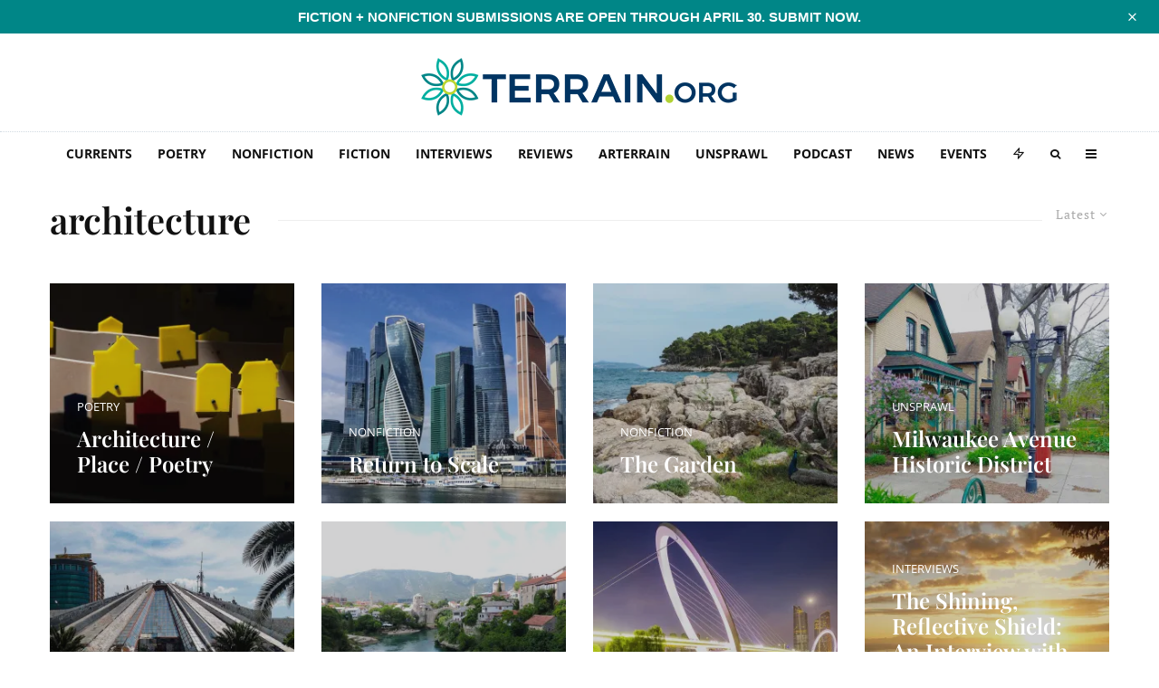

--- FILE ---
content_type: text/html; charset=UTF-8
request_url: https://www.terrain.org/tag/architecture/page/2/
body_size: 76404
content:
<!DOCTYPE html>
<html lang="en-US">
<head>
	<meta charset="UTF-8">
			<meta name="viewport" content="width=device-width, initial-scale=1">
		<link rel="profile" href="http://gmpg.org/xfn/11">
		<meta name="theme-color" content="#b2d235">
	<meta name='robots' content='index, follow, max-image-preview:large, max-snippet:-1, max-video-preview:-1' />
<!-- Jetpack Site Verification Tags -->
<meta name="google-site-verification" content="icv3ADNA_cB24o9hFZAy-qFD6ZP5hUYW2xmIvaZfrBY" />

	<!-- This site is optimized with the Yoast SEO plugin v26.8 - https://yoast.com/product/yoast-seo-wordpress/ -->
	<title>architecture Archives - Page 2 of 5 - Terrain.org</title>
<style id="wpr-usedcss">img:is([sizes=auto i],[sizes^="auto," i]){contain-intrinsic-size:3000px 1500px}#sm2-container{position:absolute;width:1px;height:1px;overflow:hidden}#sm2-container embed,#sm2-container object{width:48px;height:48px;max-width:48px;max-height:48px}#sm2-container.swf_timedout{position:relative;width:48px;height:48px}#sm2-container.swf_timedout,#sm2-container.swf_timedout embed,#sm2-container.swf_timedout object{min-width:48px;min-height:48px}#sm2-container.swf_unblocked{width:1px;height:1px}#sm2-container.swf_loaded embed,#sm2-container.swf_loaded object,#sm2-container.swf_unblocked embed,#sm2-container.swf_unblocked object{left:-9999em;top:-9999em}#sm2-container.swf_error{display:none}#sm2-container.high_performance{position:absolute;position:fixed}#sm2-container.high_performance{overflow:hidden;bottom:0;left:0;z-index:99}#sm2-container.high_performance.swf_loaded,#sm2-container.high_performance.swf_unblocked{z-index:auto}#sm2-container.high_performance.swf_loaded,#sm2-container.high_performance.swf_unblocked,#sm2-container.high_performance.swf_unblocked embed,#sm2-container.high_performance.swf_unblocked object{height:8px;width:8px}#sm2-container.high_performance.swf_loaded{top:auto;bottom:0;left:0}#sm2-container.high_performance.swf_loaded embed,#sm2-container.high_performance.swf_loaded object,#sm2-container.high_performance.swf_unblocked embed,#sm2-container.high_performance.swf_unblocked object{left:auto;top:auto}#sm2-container.high_performance.swf_timedout{z-index:99}@font-face{font-family:'Open Sans';font-style:normal;font-weight:300;font-stretch:100%;font-display:swap;src:url(https://5d6d6de8.delivery.rocketcdn.me/wp-content/cache/fonts/1/google-fonts/fonts/s/opensans/v40/memvYaGs126MiZpBA-UvWbX2vVnXBbObj2OVTS-muw.woff2) format('woff2');unicode-range:U+0000-00FF,U+0131,U+0152-0153,U+02BB-02BC,U+02C6,U+02DA,U+02DC,U+0304,U+0308,U+0329,U+2000-206F,U+20AC,U+2122,U+2191,U+2193,U+2212,U+2215,U+FEFF,U+FFFD}@font-face{font-family:'Open Sans';font-style:normal;font-weight:400;font-stretch:100%;font-display:swap;src:url(https://5d6d6de8.delivery.rocketcdn.me/wp-content/cache/fonts/1/google-fonts/fonts/s/opensans/v40/memvYaGs126MiZpBA-UvWbX2vVnXBbObj2OVTS-muw.woff2) format('woff2');unicode-range:U+0000-00FF,U+0131,U+0152-0153,U+02BB-02BC,U+02C6,U+02DA,U+02DC,U+0304,U+0308,U+0329,U+2000-206F,U+20AC,U+2122,U+2191,U+2193,U+2212,U+2215,U+FEFF,U+FFFD}@font-face{font-family:'Open Sans';font-style:normal;font-weight:500;font-stretch:100%;font-display:swap;src:url(https://5d6d6de8.delivery.rocketcdn.me/wp-content/cache/fonts/1/google-fonts/fonts/s/opensans/v40/memvYaGs126MiZpBA-UvWbX2vVnXBbObj2OVTS-muw.woff2) format('woff2');unicode-range:U+0000-00FF,U+0131,U+0152-0153,U+02BB-02BC,U+02C6,U+02DA,U+02DC,U+0304,U+0308,U+0329,U+2000-206F,U+20AC,U+2122,U+2191,U+2193,U+2212,U+2215,U+FEFF,U+FFFD}@font-face{font-family:'Open Sans';font-style:normal;font-weight:600;font-stretch:100%;font-display:swap;src:url(https://5d6d6de8.delivery.rocketcdn.me/wp-content/cache/fonts/1/google-fonts/fonts/s/opensans/v40/memvYaGs126MiZpBA-UvWbX2vVnXBbObj2OVTS-muw.woff2) format('woff2');unicode-range:U+0000-00FF,U+0131,U+0152-0153,U+02BB-02BC,U+02C6,U+02DA,U+02DC,U+0304,U+0308,U+0329,U+2000-206F,U+20AC,U+2122,U+2191,U+2193,U+2212,U+2215,U+FEFF,U+FFFD}@font-face{font-family:'Open Sans';font-style:normal;font-weight:700;font-stretch:100%;font-display:swap;src:url(https://5d6d6de8.delivery.rocketcdn.me/wp-content/cache/fonts/1/google-fonts/fonts/s/opensans/v40/memvYaGs126MiZpBA-UvWbX2vVnXBbObj2OVTS-muw.woff2) format('woff2');unicode-range:U+0000-00FF,U+0131,U+0152-0153,U+02BB-02BC,U+02C6,U+02DA,U+02DC,U+0304,U+0308,U+0329,U+2000-206F,U+20AC,U+2122,U+2191,U+2193,U+2212,U+2215,U+FEFF,U+FFFD}@font-face{font-family:'Open Sans';font-style:normal;font-weight:800;font-stretch:100%;font-display:swap;src:url(https://5d6d6de8.delivery.rocketcdn.me/wp-content/cache/fonts/1/google-fonts/fonts/s/opensans/v40/memvYaGs126MiZpBA-UvWbX2vVnXBbObj2OVTS-muw.woff2) format('woff2');unicode-range:U+0000-00FF,U+0131,U+0152-0153,U+02BB-02BC,U+02C6,U+02DA,U+02DC,U+0304,U+0308,U+0329,U+2000-206F,U+20AC,U+2122,U+2191,U+2193,U+2212,U+2215,U+FEFF,U+FFFD}.twb_elementor_control_title{font-size:12px;font-weight:700;line-height:18px;vertical-align:middle;display:flex;align-items:center;margin-bottom:2px;color:#1e1e1e}.twb-dismiss-container.twb-hidden,.twb-hidden,.twb-score-container.twb-hidden,.twb-score-disabled-container.twb-hidden,.twb-score-overlay.twb-hidden{display:none}.twb-notoptimized a,a.twb-see-score{color:#3a70ad;text-decoration:underline;cursor:pointer}.twb-optimized:before{background:url(https://5d6d6de8.delivery.rocketcdn.me/wp-content/plugins/form-maker/booster/assets/images/not_optimized.svg) no-repeat padding-box}.twb-notoptimized:before{background:url(https://5d6d6de8.delivery.rocketcdn.me/wp-content/plugins/form-maker/booster/assets/images/check_score.svg) no-repeat padding-box}.twb-optimizing:before{background:url(https://5d6d6de8.delivery.rocketcdn.me/wp-content/plugins/form-maker/booster/assets/images/loader.svg) no-repeat padding-box;margin:8px 2px;animation:1s linear infinite rotation;width:14px;height:14px;top:-6px}.twb-dismiss-container,.twb-score-container,.twb-score-disabled-container{display:flex;flex-direction:column;padding:20px 25px;background:no-repeat padding-box #23282d;border:1px solid #fffFFF1A;border-radius:6px;color:#fff;position:absolute;z-index:10;margin-top:-2px;width:350px}.twb-dismiss-container{flex-direction:row;width:250px}#wpadminbar .twb-score-overlay,.twb-score-overlay{height:32px;z-index:10;position:absolute;background-color:#2e3338!important;align-items:center;justify-content:center}#wpadminbar .twb-loader,.twb-loader{background:url(https://5d6d6de8.delivery.rocketcdn.me/wp-content/plugins/form-maker/booster/assets/images/loader.svg) no-repeat padding-box;animation:1s linear infinite rotation;width:14px;height:14px}#wpadminbar .twb-reload,.twb-reload{background:url(https://5d6d6de8.delivery.rocketcdn.me/wp-content/plugins/form-maker/booster/assets/images/reload.svg) no-repeat padding-box;width:28px;height:28px;cursor:pointer}#wpadminbar .twb-score-mobile,.twb-score-mobile{margin-right:10px}#wpadminbar .twb-score-desktop,#wpadminbar .twb-score-mobile,.twb-score-desktop,.twb-score-mobile{display:flex;width:150px;padding:10px;background:no-repeat padding-box #fffFFF0D;border-radius:6px}#wpadminbar .twb-score-circle,.twb-score-circle{width:30px;height:30px;position:relative;border-radius:50%;margin-right:12px;background:no-repeat padding-box #fffFFF0D}#wpadminbar .twb-score-circle .twb-score-circle-animated,.twb-score-circle .twb-score-circle-animated{position:absolute;left:50%;top:50%;-webkit-transform:translate(-50%,-50%);-moz-transform:translate(-50%,-50%);transform:translate(-50%,-50%);text-align:center;font:bold 12px/18px Open Sans;letter-spacing:0}#wp-admin-bar-twb_adminbar_info{height:25px}#wpadminbar .twb_admin_bar_menu_header{display:flex;align-items:center;height:25px;padding:2px 8px;box-sizing:border-box;border-radius:2px;color:#fff;font-size:12px;line-height:18px;letter-spacing:.1px;font-weight:700;font-family:'Open Sans';background-color:#22b339;margin-top:3px}#wpadminbar .twb_not_optimized_logo{color:#fff;font-size:12px;line-height:18px;letter-spacing:.1px;font-weight:700;font-family:'Open Sans'}#wpadminbar .twb_admin_bar_menu_header.twb_not_optimized{background-color:transparent}#wpadminbar .twb_admin_bar_menu_header img{width:18px;cursor:pointer;margin-right:4px}#wpadminbar .twb_admin_bar_menu_header.twb_not_optimized img{width:12px;cursor:pointer;margin-right:7px}@keyframes rotation{from{transform:rotate(0)}to{transform:rotate(359deg)}}#wpadminbar .twb_admin_bar_menu{height:100%;cursor:pointer}#wpadminbar div.twb_admin_bar_menu_main{position:absolute;background:0 0;display:block;padding-top:10px;left:10px;font-family:'Open Sans'}#wpadminbar .twb_admin_bar_menu_content{display:inline-block;width:400px;height:auto;padding:25px 25px 20px;background-color:#23282d;border:1px solid #fffFFF1A;border-radius:6px;box-sizing:border-box;font-family:'Open Sans'}#wpadminbar .twb_admin_bar_menu_content .twb_score_inprogress span{display:inline-block;width:16px;height:16px;background-size:16px!important;margin-left:0;margin-right:5px;background:url(https://5d6d6de8.delivery.rocketcdn.me/wp-content/plugins/form-maker/booster/assets/images/loader_green.svg) no-repeat padding-box;animation:1s linear infinite rotation;background-position:top 2px}#wpadminbar .twb_admin_bar_menu_content .twb_check_score_button{width:180px;height:30px;line-height:30px;box-sizing:border-box;text-decoration:none;background-color:#22b339;color:#fff;border-radius:4px;text-align:center;margin-top:20px;float:right;cursor:pointer}#wpadminbar .twb_admin_bar_menu_main hr{height:1px;background-color:#fffFFF1A;margin:20px 0;border:none}#wpadminbar .twb-score-container{border:none}#wpadminbar .twb-score-circle .twb-score-circle-animated{color:#fff!important}#wpadminbar .twb-load-time{line-height:0}#wpadminbar .twb-score-circle,.twb-score-circle{margin-right:8px}#wpadminbar .twb-hidden{display:none!important}img.emoji{display:inline!important;border:none!important;box-shadow:none!important;height:1em!important;width:1em!important;margin:0 .07em!important;vertical-align:-.1em!important;background:0 0!important;padding:0!important}:where(.wp-block-button__link){border-radius:9999px;box-shadow:none;padding:calc(.667em + 2px) calc(1.333em + 2px);text-decoration:none}:root :where(.wp-block-button .wp-block-button__link.is-style-outline),:root :where(.wp-block-button.is-style-outline>.wp-block-button__link){border:2px solid;padding:.667em 1.333em}:root :where(.wp-block-button .wp-block-button__link.is-style-outline:not(.has-text-color)),:root :where(.wp-block-button.is-style-outline>.wp-block-button__link:not(.has-text-color)){color:currentColor}:root :where(.wp-block-button .wp-block-button__link.is-style-outline:not(.has-background)),:root :where(.wp-block-button.is-style-outline>.wp-block-button__link:not(.has-background)){background-color:initial;background-image:none}:where(.wp-block-calendar table:not(.has-background) th){background:#ddd}:where(.wp-block-columns){margin-bottom:1.75em}:where(.wp-block-columns.has-background){padding:1.25em 2.375em}:where(.wp-block-post-comments input[type=submit]){border:none}:where(.wp-block-cover-image:not(.has-text-color)),:where(.wp-block-cover:not(.has-text-color)){color:#fff}:where(.wp-block-cover-image.is-light:not(.has-text-color)),:where(.wp-block-cover.is-light:not(.has-text-color)){color:#000}:root :where(.wp-block-cover h1:not(.has-text-color)),:root :where(.wp-block-cover h2:not(.has-text-color)),:root :where(.wp-block-cover h3:not(.has-text-color)),:root :where(.wp-block-cover h4:not(.has-text-color)),:root :where(.wp-block-cover h5:not(.has-text-color)),:root :where(.wp-block-cover h6:not(.has-text-color)),:root :where(.wp-block-cover p:not(.has-text-color)){color:inherit}.wp-block-embed__wrapper{position:relative}:where(.wp-block-file){margin-bottom:1.5em}:where(.wp-block-file__button){border-radius:2em;display:inline-block;padding:.5em 1em}:where(.wp-block-file__button):is(a):active,:where(.wp-block-file__button):is(a):focus,:where(.wp-block-file__button):is(a):hover,:where(.wp-block-file__button):is(a):visited{box-shadow:none;color:#fff;opacity:.85;text-decoration:none}.wp-block-gallery:not(.has-nested-images){display:flex;flex-wrap:wrap;list-style-type:none;margin:0;padding:0}.wp-block-gallery:not(.has-nested-images) figcaption{flex-grow:1}.wp-block-gallery:not(.has-nested-images).alignright{max-width:420px;width:100%}:where(.wp-block-group.wp-block-group-is-layout-constrained){position:relative}.wp-block-image a{display:inline-block}.wp-block-image img{box-sizing:border-box;height:auto;max-width:100%;vertical-align:bottom}@media (prefers-reduced-motion:no-preference){.wp-block-image img.hide{visibility:hidden}.wp-block-image img.show{animation:.4s show-content-image}}.wp-block-image[style*=border-radius] img,.wp-block-image[style*=border-radius]>a{border-radius:inherit}.wp-block-image.aligncenter{text-align:center}.wp-block-image.alignwide a{width:100%}.wp-block-image.alignwide img{height:auto;width:100%}.wp-block-image .aligncenter,.wp-block-image .alignright,.wp-block-image.aligncenter,.wp-block-image.alignright{display:table}.wp-block-image .aligncenter>figcaption,.wp-block-image .alignright>figcaption,.wp-block-image.aligncenter>figcaption,.wp-block-image.alignright>figcaption{caption-side:bottom;display:table-caption}.wp-block-image .alignright{float:right;margin:.5em 0 .5em 1em}.wp-block-image .aligncenter{margin-left:auto;margin-right:auto}.wp-block-image :where(figcaption){margin-bottom:1em;margin-top:.5em}:root :where(.wp-block-image.is-style-rounded img,.wp-block-image .is-style-rounded img){border-radius:9999px}.wp-block-image figure{margin:0}@keyframes show-content-image{0%{visibility:hidden}99%{visibility:hidden}to{visibility:visible}}:where(.wp-block-latest-comments:not([style*=line-height] .wp-block-latest-comments__comment)){line-height:1.1}:where(.wp-block-latest-comments:not([style*=line-height] .wp-block-latest-comments__comment-excerpt p)){line-height:1.8}:root :where(.wp-block-latest-posts.is-grid){padding:0}:root :where(.wp-block-latest-posts.wp-block-latest-posts__list){padding-left:0}ol,ul{box-sizing:border-box}:root :where(.wp-block-list.has-background){padding:1.25em 2.375em}:where(.wp-block-navigation.has-background .wp-block-navigation-item a:not(.wp-element-button)),:where(.wp-block-navigation.has-background .wp-block-navigation-submenu a:not(.wp-element-button)){padding:.5em 1em}:where(.wp-block-navigation .wp-block-navigation__submenu-container .wp-block-navigation-item a:not(.wp-element-button)),:where(.wp-block-navigation .wp-block-navigation__submenu-container .wp-block-navigation-submenu a:not(.wp-element-button)),:where(.wp-block-navigation .wp-block-navigation__submenu-container .wp-block-navigation-submenu button.wp-block-navigation-item__content),:where(.wp-block-navigation .wp-block-navigation__submenu-container .wp-block-pages-list__item button.wp-block-navigation-item__content){padding:.5em 1em}:root :where(p.has-background){padding:1.25em 2.375em}:where(p.has-text-color:not(.has-link-color)) a{color:inherit}:where(.wp-block-post-comments-form) input:not([type=submit]),:where(.wp-block-post-comments-form) textarea{border:1px solid #949494;font-family:inherit;font-size:1em}:where(.wp-block-post-comments-form) input:where(:not([type=submit]):not([type=checkbox])),:where(.wp-block-post-comments-form) textarea{padding:calc(.667em + 2px)}:where(.wp-block-post-excerpt){box-sizing:border-box;margin-bottom:var(--wp--style--block-gap);margin-top:var(--wp--style--block-gap)}:where(.wp-block-preformatted.has-background){padding:1.25em 2.375em}:where(.wp-block-search__button){border:1px solid #ccc;padding:6px 10px}:where(.wp-block-search__input){font-family:inherit;font-size:inherit;font-style:inherit;font-weight:inherit;letter-spacing:inherit;line-height:inherit;text-transform:inherit}:where(.wp-block-search__button-inside .wp-block-search__inside-wrapper){border:1px solid #949494;box-sizing:border-box;padding:4px}:where(.wp-block-search__button-inside .wp-block-search__inside-wrapper) .wp-block-search__input{border:none;border-radius:0;padding:0 4px}:where(.wp-block-search__button-inside .wp-block-search__inside-wrapper) .wp-block-search__input:focus{outline:0}:where(.wp-block-search__button-inside .wp-block-search__inside-wrapper) :where(.wp-block-search__button){padding:4px 8px}:root :where(.wp-block-separator.is-style-dots){height:auto;line-height:1;text-align:center}:root :where(.wp-block-separator.is-style-dots):before{color:currentColor;content:"···";font-family:serif;font-size:1.5em;letter-spacing:2em;padding-left:2em}:root :where(.wp-block-site-logo.is-style-rounded){border-radius:9999px}:where(.wp-block-social-links:not(.is-style-logos-only)) .wp-social-link{background-color:#f0f0f0;color:#444}:where(.wp-block-social-links:not(.is-style-logos-only)) .wp-social-link-amazon{background-color:#f90;color:#fff}:where(.wp-block-social-links:not(.is-style-logos-only)) .wp-social-link-bandcamp{background-color:#1ea0c3;color:#fff}:where(.wp-block-social-links:not(.is-style-logos-only)) .wp-social-link-behance{background-color:#0757fe;color:#fff}:where(.wp-block-social-links:not(.is-style-logos-only)) .wp-social-link-bluesky{background-color:#0a7aff;color:#fff}:where(.wp-block-social-links:not(.is-style-logos-only)) .wp-social-link-codepen{background-color:#1e1f26;color:#fff}:where(.wp-block-social-links:not(.is-style-logos-only)) .wp-social-link-deviantart{background-color:#02e49b;color:#fff}:where(.wp-block-social-links:not(.is-style-logos-only)) .wp-social-link-dribbble{background-color:#e94c89;color:#fff}:where(.wp-block-social-links:not(.is-style-logos-only)) .wp-social-link-dropbox{background-color:#4280ff;color:#fff}:where(.wp-block-social-links:not(.is-style-logos-only)) .wp-social-link-etsy{background-color:#f45800;color:#fff}:where(.wp-block-social-links:not(.is-style-logos-only)) .wp-social-link-facebook{background-color:#0866ff;color:#fff}:where(.wp-block-social-links:not(.is-style-logos-only)) .wp-social-link-fivehundredpx{background-color:#000;color:#fff}:where(.wp-block-social-links:not(.is-style-logos-only)) .wp-social-link-flickr{background-color:#0461dd;color:#fff}:where(.wp-block-social-links:not(.is-style-logos-only)) .wp-social-link-foursquare{background-color:#e65678;color:#fff}:where(.wp-block-social-links:not(.is-style-logos-only)) .wp-social-link-github{background-color:#24292d;color:#fff}:where(.wp-block-social-links:not(.is-style-logos-only)) .wp-social-link-goodreads{background-color:#eceadd;color:#382110}:where(.wp-block-social-links:not(.is-style-logos-only)) .wp-social-link-google{background-color:#ea4434;color:#fff}:where(.wp-block-social-links:not(.is-style-logos-only)) .wp-social-link-gravatar{background-color:#1d4fc4;color:#fff}:where(.wp-block-social-links:not(.is-style-logos-only)) .wp-social-link-instagram{background-color:#f00075;color:#fff}:where(.wp-block-social-links:not(.is-style-logos-only)) .wp-social-link-lastfm{background-color:#e21b24;color:#fff}:where(.wp-block-social-links:not(.is-style-logos-only)) .wp-social-link-linkedin{background-color:#0d66c2;color:#fff}:where(.wp-block-social-links:not(.is-style-logos-only)) .wp-social-link-mastodon{background-color:#3288d4;color:#fff}:where(.wp-block-social-links:not(.is-style-logos-only)) .wp-social-link-medium{background-color:#000;color:#fff}:where(.wp-block-social-links:not(.is-style-logos-only)) .wp-social-link-meetup{background-color:#f6405f;color:#fff}:where(.wp-block-social-links:not(.is-style-logos-only)) .wp-social-link-patreon{background-color:#000;color:#fff}:where(.wp-block-social-links:not(.is-style-logos-only)) .wp-social-link-pinterest{background-color:#e60122;color:#fff}:where(.wp-block-social-links:not(.is-style-logos-only)) .wp-social-link-pocket{background-color:#ef4155;color:#fff}:where(.wp-block-social-links:not(.is-style-logos-only)) .wp-social-link-reddit{background-color:#ff4500;color:#fff}:where(.wp-block-social-links:not(.is-style-logos-only)) .wp-social-link-skype{background-color:#0478d7;color:#fff}:where(.wp-block-social-links:not(.is-style-logos-only)) .wp-social-link-snapchat{background-color:#fefc00;color:#fff;stroke:#000}:where(.wp-block-social-links:not(.is-style-logos-only)) .wp-social-link-soundcloud{background-color:#ff5600;color:#fff}:where(.wp-block-social-links:not(.is-style-logos-only)) .wp-social-link-spotify{background-color:#1bd760;color:#fff}:where(.wp-block-social-links:not(.is-style-logos-only)) .wp-social-link-telegram{background-color:#2aabee;color:#fff}:where(.wp-block-social-links:not(.is-style-logos-only)) .wp-social-link-threads{background-color:#000;color:#fff}:where(.wp-block-social-links:not(.is-style-logos-only)) .wp-social-link-tiktok{background-color:#000;color:#fff}:where(.wp-block-social-links:not(.is-style-logos-only)) .wp-social-link-tumblr{background-color:#011835;color:#fff}:where(.wp-block-social-links:not(.is-style-logos-only)) .wp-social-link-twitch{background-color:#6440a4;color:#fff}:where(.wp-block-social-links:not(.is-style-logos-only)) .wp-social-link-twitter{background-color:#1da1f2;color:#fff}:where(.wp-block-social-links:not(.is-style-logos-only)) .wp-social-link-vimeo{background-color:#1eb7ea;color:#fff}:where(.wp-block-social-links:not(.is-style-logos-only)) .wp-social-link-vk{background-color:#4680c2;color:#fff}:where(.wp-block-social-links:not(.is-style-logos-only)) .wp-social-link-wordpress{background-color:#3499cd;color:#fff}:where(.wp-block-social-links:not(.is-style-logos-only)) .wp-social-link-whatsapp{background-color:#25d366;color:#fff}:where(.wp-block-social-links:not(.is-style-logos-only)) .wp-social-link-x{background-color:#000;color:#fff}:where(.wp-block-social-links:not(.is-style-logos-only)) .wp-social-link-yelp{background-color:#d32422;color:#fff}:where(.wp-block-social-links:not(.is-style-logos-only)) .wp-social-link-youtube{background-color:red;color:#fff}:where(.wp-block-social-links.is-style-logos-only) .wp-social-link{background:0 0}:where(.wp-block-social-links.is-style-logos-only) .wp-social-link svg{height:1.25em;width:1.25em}:where(.wp-block-social-links.is-style-logos-only) .wp-social-link-amazon{color:#f90}:where(.wp-block-social-links.is-style-logos-only) .wp-social-link-bandcamp{color:#1ea0c3}:where(.wp-block-social-links.is-style-logos-only) .wp-social-link-behance{color:#0757fe}:where(.wp-block-social-links.is-style-logos-only) .wp-social-link-bluesky{color:#0a7aff}:where(.wp-block-social-links.is-style-logos-only) .wp-social-link-codepen{color:#1e1f26}:where(.wp-block-social-links.is-style-logos-only) .wp-social-link-deviantart{color:#02e49b}:where(.wp-block-social-links.is-style-logos-only) .wp-social-link-dribbble{color:#e94c89}:where(.wp-block-social-links.is-style-logos-only) .wp-social-link-dropbox{color:#4280ff}:where(.wp-block-social-links.is-style-logos-only) .wp-social-link-etsy{color:#f45800}:where(.wp-block-social-links.is-style-logos-only) .wp-social-link-facebook{color:#0866ff}:where(.wp-block-social-links.is-style-logos-only) .wp-social-link-fivehundredpx{color:#000}:where(.wp-block-social-links.is-style-logos-only) .wp-social-link-flickr{color:#0461dd}:where(.wp-block-social-links.is-style-logos-only) .wp-social-link-foursquare{color:#e65678}:where(.wp-block-social-links.is-style-logos-only) .wp-social-link-github{color:#24292d}:where(.wp-block-social-links.is-style-logos-only) .wp-social-link-goodreads{color:#382110}:where(.wp-block-social-links.is-style-logos-only) .wp-social-link-google{color:#ea4434}:where(.wp-block-social-links.is-style-logos-only) .wp-social-link-gravatar{color:#1d4fc4}:where(.wp-block-social-links.is-style-logos-only) .wp-social-link-instagram{color:#f00075}:where(.wp-block-social-links.is-style-logos-only) .wp-social-link-lastfm{color:#e21b24}:where(.wp-block-social-links.is-style-logos-only) .wp-social-link-linkedin{color:#0d66c2}:where(.wp-block-social-links.is-style-logos-only) .wp-social-link-mastodon{color:#3288d4}:where(.wp-block-social-links.is-style-logos-only) .wp-social-link-medium{color:#000}:where(.wp-block-social-links.is-style-logos-only) .wp-social-link-meetup{color:#f6405f}:where(.wp-block-social-links.is-style-logos-only) .wp-social-link-patreon{color:#000}:where(.wp-block-social-links.is-style-logos-only) .wp-social-link-pinterest{color:#e60122}:where(.wp-block-social-links.is-style-logos-only) .wp-social-link-pocket{color:#ef4155}:where(.wp-block-social-links.is-style-logos-only) .wp-social-link-reddit{color:#ff4500}:where(.wp-block-social-links.is-style-logos-only) .wp-social-link-skype{color:#0478d7}:where(.wp-block-social-links.is-style-logos-only) .wp-social-link-snapchat{color:#fff;stroke:#000}:where(.wp-block-social-links.is-style-logos-only) .wp-social-link-soundcloud{color:#ff5600}:where(.wp-block-social-links.is-style-logos-only) .wp-social-link-spotify{color:#1bd760}:where(.wp-block-social-links.is-style-logos-only) .wp-social-link-telegram{color:#2aabee}:where(.wp-block-social-links.is-style-logos-only) .wp-social-link-threads{color:#000}:where(.wp-block-social-links.is-style-logos-only) .wp-social-link-tiktok{color:#000}:where(.wp-block-social-links.is-style-logos-only) .wp-social-link-tumblr{color:#011835}:where(.wp-block-social-links.is-style-logos-only) .wp-social-link-twitch{color:#6440a4}:where(.wp-block-social-links.is-style-logos-only) .wp-social-link-twitter{color:#1da1f2}:where(.wp-block-social-links.is-style-logos-only) .wp-social-link-vimeo{color:#1eb7ea}:where(.wp-block-social-links.is-style-logos-only) .wp-social-link-vk{color:#4680c2}:where(.wp-block-social-links.is-style-logos-only) .wp-social-link-whatsapp{color:#25d366}:where(.wp-block-social-links.is-style-logos-only) .wp-social-link-wordpress{color:#3499cd}:where(.wp-block-social-links.is-style-logos-only) .wp-social-link-x{color:#000}:where(.wp-block-social-links.is-style-logos-only) .wp-social-link-yelp{color:#d32422}:where(.wp-block-social-links.is-style-logos-only) .wp-social-link-youtube{color:red}:root :where(.wp-block-social-links .wp-social-link a){padding:.25em}:root :where(.wp-block-social-links.is-style-logos-only .wp-social-link a){padding:0}:root :where(.wp-block-social-links.is-style-pill-shape .wp-social-link a){padding-left:.66667em;padding-right:.66667em}:root :where(.wp-block-tag-cloud.is-style-outline){display:flex;flex-wrap:wrap;gap:1ch}:root :where(.wp-block-tag-cloud.is-style-outline a){border:1px solid;font-size:unset!important;margin-right:0;padding:1ch 2ch;text-decoration:none!important}:root :where(.wp-block-table-of-contents){box-sizing:border-box}:where(.wp-block-term-description){box-sizing:border-box;margin-bottom:var(--wp--style--block-gap);margin-top:var(--wp--style--block-gap)}:where(pre.wp-block-verse){font-family:inherit}.entry-content{counter-reset:footnotes}:root{--wp--preset--font-size--normal:16px;--wp--preset--font-size--huge:42px}.aligncenter{clear:both}html :where(.has-border-color){border-style:solid}html :where([style*=border-top-color]){border-top-style:solid}html :where([style*=border-right-color]){border-right-style:solid}html :where([style*=border-bottom-color]){border-bottom-style:solid}html :where([style*=border-left-color]){border-left-style:solid}html :where([style*=border-width]){border-style:solid}html :where([style*=border-top-width]){border-top-style:solid}html :where([style*=border-right-width]){border-right-style:solid}html :where([style*=border-bottom-width]){border-bottom-style:solid}html :where([style*=border-left-width]){border-left-style:solid}html :where(img[class*=wp-image-]){height:auto;max-width:100%}:where(figure){margin:0 0 1em}html :where(.is-position-sticky){--wp-admin--admin-bar--position-offset:var(--wp-admin--admin-bar--height,0px)}@media screen and (max-width:600px){html :where(.is-position-sticky){--wp-admin--admin-bar--position-offset:0px}}:root{--wp--preset--aspect-ratio--square:1;--wp--preset--aspect-ratio--4-3:4/3;--wp--preset--aspect-ratio--3-4:3/4;--wp--preset--aspect-ratio--3-2:3/2;--wp--preset--aspect-ratio--2-3:2/3;--wp--preset--aspect-ratio--16-9:16/9;--wp--preset--aspect-ratio--9-16:9/16;--wp--preset--color--black:#000000;--wp--preset--color--cyan-bluish-gray:#abb8c3;--wp--preset--color--white:#ffffff;--wp--preset--color--pale-pink:#f78da7;--wp--preset--color--vivid-red:#cf2e2e;--wp--preset--color--luminous-vivid-orange:#ff6900;--wp--preset--color--luminous-vivid-amber:#fcb900;--wp--preset--color--light-green-cyan:#7bdcb5;--wp--preset--color--vivid-green-cyan:#00d084;--wp--preset--color--pale-cyan-blue:#8ed1fc;--wp--preset--color--vivid-cyan-blue:#0693e3;--wp--preset--color--vivid-purple:#9b51e0;--wp--preset--gradient--vivid-cyan-blue-to-vivid-purple:linear-gradient(135deg,rgba(6, 147, 227, 1) 0%,rgb(155, 81, 224) 100%);--wp--preset--gradient--light-green-cyan-to-vivid-green-cyan:linear-gradient(135deg,rgb(122, 220, 180) 0%,rgb(0, 208, 130) 100%);--wp--preset--gradient--luminous-vivid-amber-to-luminous-vivid-orange:linear-gradient(135deg,rgba(252, 185, 0, 1) 0%,rgba(255, 105, 0, 1) 100%);--wp--preset--gradient--luminous-vivid-orange-to-vivid-red:linear-gradient(135deg,rgba(255, 105, 0, 1) 0%,rgb(207, 46, 46) 100%);--wp--preset--gradient--very-light-gray-to-cyan-bluish-gray:linear-gradient(135deg,rgb(238, 238, 238) 0%,rgb(169, 184, 195) 100%);--wp--preset--gradient--cool-to-warm-spectrum:linear-gradient(135deg,rgb(74, 234, 220) 0%,rgb(151, 120, 209) 20%,rgb(207, 42, 186) 40%,rgb(238, 44, 130) 60%,rgb(251, 105, 98) 80%,rgb(254, 248, 76) 100%);--wp--preset--gradient--blush-light-purple:linear-gradient(135deg,rgb(255, 206, 236) 0%,rgb(152, 150, 240) 100%);--wp--preset--gradient--blush-bordeaux:linear-gradient(135deg,rgb(254, 205, 165) 0%,rgb(254, 45, 45) 50%,rgb(107, 0, 62) 100%);--wp--preset--gradient--luminous-dusk:linear-gradient(135deg,rgb(255, 203, 112) 0%,rgb(199, 81, 192) 50%,rgb(65, 88, 208) 100%);--wp--preset--gradient--pale-ocean:linear-gradient(135deg,rgb(255, 245, 203) 0%,rgb(182, 227, 212) 50%,rgb(51, 167, 181) 100%);--wp--preset--gradient--electric-grass:linear-gradient(135deg,rgb(202, 248, 128) 0%,rgb(113, 206, 126) 100%);--wp--preset--gradient--midnight:linear-gradient(135deg,rgb(2, 3, 129) 0%,rgb(40, 116, 252) 100%);--wp--preset--font-size--small:13px;--wp--preset--font-size--medium:20px;--wp--preset--font-size--large:36px;--wp--preset--font-size--x-large:42px;--wp--preset--spacing--20:0.44rem;--wp--preset--spacing--30:0.67rem;--wp--preset--spacing--40:1rem;--wp--preset--spacing--50:1.5rem;--wp--preset--spacing--60:2.25rem;--wp--preset--spacing--70:3.38rem;--wp--preset--spacing--80:5.06rem;--wp--preset--shadow--natural:6px 6px 9px rgba(0, 0, 0, .2);--wp--preset--shadow--deep:12px 12px 50px rgba(0, 0, 0, .4);--wp--preset--shadow--sharp:6px 6px 0px rgba(0, 0, 0, .2);--wp--preset--shadow--outlined:6px 6px 0px -3px rgba(255, 255, 255, 1),6px 6px rgba(0, 0, 0, 1);--wp--preset--shadow--crisp:6px 6px 0px rgba(0, 0, 0, 1)}:where(.is-layout-flex){gap:.5em}:where(.is-layout-grid){gap:.5em}:where(.wp-block-post-template.is-layout-flex){gap:1.25em}:where(.wp-block-post-template.is-layout-grid){gap:1.25em}:where(.wp-block-columns.is-layout-flex){gap:2em}:where(.wp-block-columns.is-layout-grid){gap:2em}:root :where(.wp-block-pullquote){font-size:1.5em;line-height:1.6}.fbx-modal,.fbx-modal *{box-sizing:content-box}.fbx-modal{position:fixed;top:0;left:0;z-index:9000001;visibility:hidden;width:100%;height:100%;font-family:"Segoe UI",Helvetica,Arial,"Sans Serif",serif;line-height:normal;outline:0!important;transform:translate3d(0,0,0);perspective:0}.fbx-modal.fbx-loading,.fbx-modal.fbx-show{visibility:visible}.fbx-no-scroll{overflow:hidden!important}.fbx-inner-spacer{display:none;padding:40px}.fbx-inner{position:absolute;top:50%;left:50%;visibility:hidden;overflow:visible!important;margin-top:-5px;margin-left:-5px;min-width:100px;min-height:100px;width:100px;height:100px;z-index:100002}.fbx-show .fbx-inner{visibility:visible}.fbx-loader{position:absolute;top:50%;left:50%;visibility:hidden;z-index:100005;width:80px;height:80px;font-size:16px;transform:translateX(-50%) translateY(-50%)}.fbx-loader .fbx-icon{width:48px;height:48px;margin-top:-24px;margin-left:-24px;transform:none}.fbx-loading .fbx-loader{visibility:visible}.fbx-loading .fbx-loader .fbx-icon{animation:2s linear infinite spin}.fbx-phone.fbx-portrait .fbx-loader{top:calc(50% + 20px)}@keyframes spin{0%{transform:rotate(0)}100%{transform:rotate(359deg)}}.fbx-stage{position:absolute;top:0;left:0;margin:0;padding:0;width:100%;height:100%;outline:0;border:none;overflow:hidden}.fbx-item-current,.fbx-item-next{-webkit-user-drag:none;position:absolute;top:0;left:0;margin:0;padding:0;width:100%;height:100%;outline:0;border:none;overflow:auto}.fbx-loading .fbx-item-current,.fbx-loading .fbx-item-next{overflow:hidden}.fbx-item-next{z-index:100001}.fbx-item-current{z-index:100002}.fbx-error-msg{width:240px;height:240px;position:relative}.fbx-error-msg>svg{width:auto;height:150px;display:block;top:calc(50% - 20px)}.fbx-error-msg>p{position:absolute;bottom:24px;text-align:center;width:100%;margin:0}.fbx-item-embed,.fbx-item-iframe,.fbx-item-image,.fbx-item-video{margin:0;padding:0;width:100%;height:100%;outline:0;border:none;display:block}.fbx-item-video>.fbx-video{background-color:#000}.fbx-item-embed embed,.fbx-item-embed iframe,.fbx-item-embed object{margin-bottom:0}.fbx-item-embed>embed,.fbx-item-embed>iframe,.fbx-item-embed>object{max-width:100%;max-height:100%}.fbx-ios-12-or-below .fbx-item-current{-webkit-overflow-scrolling:touch!important;overflow:auto!important}.fbx-ios-12-or-below .fbx-item-iframe{width:1px;min-width:100%}.fbx-close,.fbx-next,.fbx-prev{position:absolute;z-index:100006;display:block;outline:0!important;text-decoration:none;cursor:pointer}.fbx-no-buttons .fbx-next,.fbx-no-buttons .fbx-prev{display:none!important}.fbx-credit{position:absolute;z-index:100003;text-transform:lowercase;font-size:10px}.fbx-credit em{font-style:normal;font-size:10px}.fbx-credit a{text-decoration:none;font-size:10px}.fbx-credit a span{letter-spacing:1px;font-size:10px}.fbx-count{position:absolute;z-index:100002;width:100%;text-align:center;font-size:10px}.fbx-btn-transition{transition-property:color,border-color,opacity,box-shadow,filter,-webkit-filter;transition-duration:.2s,.2s,.2s,.2s,.2s,.2s;transition-timing-function:ease-in,linear,ease-in,ease-in,ease-in,ease-in;outline:0}.fbx-phone .fbx-count{display:none}.fbx-phone .fbx-credit em{display:none}.fbx-phone.fbx-landscape.fbx-no-nav .fbx-next,.fbx-phone.fbx-landscape.fbx-no-nav .fbx-prev{display:none}.fbx-modal.fbx-phone .fbx-inner{border:none}.fbx-modal.fbx-phone .fbx-close,.fbx-modal.fbx-phone .fbx-next,.fbx-modal.fbx-phone .fbx-prev{position:fixed}.fbx-modal.fbx-phone .fbx-credit{bottom:2px;left:2px}.fbx-modal.fbx-phone.fbx-portrait .fbx-inner-spacer{padding:45px 5px 5px}.fbx-modal.fbx-phone.fbx-portrait .fbx-close,.fbx-modal.fbx-phone.fbx-portrait .fbx-next,.fbx-modal.fbx-phone.fbx-portrait .fbx-prev{border:none;opacity:1;margin:0;top:0;bottom:auto;width:auto;height:40px;border-radius:0;line-height:40px}.fbx-modal.fbx-phone.fbx-portrait .fbx-prev{left:0;right:66%}.fbx-modal.fbx-phone.fbx-portrait .fbx-next{left:33%;right:33%}.fbx-modal.fbx-phone.fbx-portrait .fbx-close{left:66%;right:0}.fbx-modal.fbx-phone.fbx-portrait.fbx-no-buttons .fbx-close{left:0;right:0}.fbx-modal.fbx-phone.fbx-landscape{border-right-width:46px;border-right-style:solid;box-sizing:border-box}.fbx-modal.fbx-phone.fbx-landscape .fbx-inner-spacer{padding:5px}.fbx-modal.fbx-phone.fbx-landscape .fbx-close,.fbx-modal.fbx-phone.fbx-landscape .fbx-next,.fbx-modal.fbx-phone.fbx-landscape .fbx-prev{bottom:auto;left:auto;right:-45px;width:44px;height:44px;line-height:44px;border:none;opacity:1;margin:0}.fbx-modal.fbx-phone.fbx-landscape .fbx-close{top:0;height:60px}.fbx-modal.fbx-phone.fbx-landscape .fbx-prev{top:62px}.fbx-modal.fbx-phone.fbx-landscape .fbx-next{top:108px}.fbx-icon{display:inline-block;fill:currentColor;position:absolute;top:50%;left:50%;transform:translateX(-50%) translateY(-50%)}.fbx-loader{box-shadow:0 0 3px rgba(0,0,0,.4)}.fbx-rounded .fbx-prev.fbx-btn-shadow,.fbx-rounded .fbx-prev.fbx-btn-shadow:hover{box-shadow:-2px 0 2px rgba(0,0,0,.4)}.fbx-rounded .fbx-next.fbx-btn-shadow,.fbx-rounded .fbx-next.fbx-btn-shadow:hover{box-shadow:2px 0 2px rgba(0,0,0,.4)}.fbx-fullscreen-mode .fbx-btn-shadow,.fbx-fullscreen-mode .fbx-next.fbx-btn-shadow,.fbx-fullscreen-mode .fbx-prev.fbx-btn-shadow,.fbx-inner-shadow,.fbx-rounded .fbx-btn-shadow,.fbx-sticky-buttons .fbx-next.fbx-btn-shadow,.fbx-sticky-buttons .fbx-prev.fbx-btn-shadow{box-shadow:0 0 12px rgba(0,0,0,.4)}@media (hover:hover){.fbx-close:hover,.fbx-next:hover,.fbx-prev:hover{text-decoration:none}.fbx-credit a:hover span{text-decoration:underline}.fbx-fullscreen-mode .fbx-btn-shadow:hover,.fbx-fullscreen-mode .fbx-next.fbx-btn-shadow:hover,.fbx-fullscreen-mode .fbx-prev.fbx-btn-shadow:hover,.fbx-rounded .fbx-btn-shadow:hover,.fbx-sticky-buttons .fbx-next.fbx-btn-shadow:hover,.fbx-sticky-buttons .fbx-prev.fbx-btn-shadow:hover{box-shadow:0 0 6px rgba(0,0,0,.4)}}.fbx-flat .fbx-inner-shadow{box-shadow:0 5px 35px rgba(0,0,0,.65)}.fbx-flat .fbx-inner-shadow,.fbx-flat .fbx-loader,.fbx-flat.fbx-fullscreen-mode .fbx-btn-shadow,.fbx-flat.fbx-fullscreen-mode .fbx-btn-shadow:hover,.fbx-flat.fbx-fullscreen-mode .fbx-next.fbx-btn-shadow,.fbx-flat.fbx-fullscreen-mode .fbx-next.fbx-btn-shadow:hover,.fbx-flat.fbx-fullscreen-mode .fbx-prev.fbx-btn-shadow,.fbx-flat.fbx-fullscreen-mode .fbx-prev.fbx-btn-shadow:hover,.fbx-flat.fbx-sticky-buttons .fbx-next.fbx-btn-shadow,.fbx-flat.fbx-sticky-buttons .fbx-next.fbx-btn-shadow:hover,.fbx-flat.fbx-sticky-buttons .fbx-prev.fbx-btn-shadow,.fbx-flat.fbx-sticky-buttons .fbx-prev.fbx-btn-shadow:hover{box-shadow:none}.fbx-flat .fbx-loader .fbx-icon,.fbx-flat:not(.fbx-phone) .fbx-btn-shadow .fbx-icon{filter:drop-shadow(0 0 3px rgba(0, 0, 0, 1))}.fbx-flat:not(.fbx-phone) .fbx-btn-shadow:hover .fbx-icon{filter:drop-shadow(0 0 1px rgba(0, 0, 0, 1))}.fbx-modal.fbx-phone.fbx-fullscreen-mode .fbx-btn-shadow,.fbx-modal.fbx-phone.fbx-fullscreen-mode .fbx-next.fbx-btn-shadow,.fbx-modal.fbx-phone.fbx-fullscreen-mode .fbx-prev.fbx-btn-shadow,.fbx-modal.fbx-phone.fbx-rounded .fbx-btn-shadow,.fbx-modal.fbx-phone.fbx-sticky-buttons .fbx-next.fbx-btn-shadow,.fbx-modal.fbx-phone.fbx-sticky-buttons .fbx-prev.fbx-btn-shadow{box-shadow:none}.fbx-rounded .fbx-inner{border:8px solid transparent;border-radius:6px}.fbx-rounded .fbx-item-current,.fbx-rounded .fbx-item-image,.fbx-rounded .fbx-item-next{border-radius:3px}.fbx-rounded .fbx-loader{border-radius:50%}.fbx-rounded .fbx-close{top:-21px;right:-21px;width:28px;height:28px;line-height:28px;border:3px solid transparent;border-radius:50%}.fbx-rounded .fbx-next,.fbx-rounded .fbx-prev{position:absolute;top:50%;margin-top:-50px;width:30px;height:100px;line-height:100px;border:3px solid transparent}.fbx-rounded .fbx-prev{left:-40px;border-radius:6px 0 0 6px}.fbx-rounded .fbx-next{right:-40px;border-radius:0 6px 6px 0}.fbx-rounded .fbx-next.fbx-disabled,.fbx-rounded .fbx-prev.fbx-disabled{display:none}.fbx-rounded.fbx-phone .fbx-next.fbx-disabled,.fbx-rounded.fbx-phone .fbx-prev.fbx-disabled{display:block;cursor:default}.fbx-rounded.fbx-phone .fbx-next.fbx-disabled .fbx-icon,.fbx-rounded.fbx-phone .fbx-prev.fbx-disabled .fbx-icon{opacity:.3}.fbx-rounded.fbx-desktop .fbx-next,.fbx-rounded.fbx-desktop .fbx-prev{position:absolute}.fbx-rounded .fbx-count,.fbx-rounded .fbx-credit{bottom:-25px}.fbx-rounded .fbx-inner-spacer{padding:40px 40px 50px}.fbx-modal.fbx-rounded.fbx-phone.fbx-portrait .fbx-inner-spacer{padding:45px 5px 5px}.fbx-rounded.fbx-sticky-buttons .fbx-next,.fbx-rounded.fbx-sticky-buttons .fbx-prev{position:fixed;top:50%;margin-top:-50px;width:40px;height:100px;line-height:100px}.fbx-rounded.fbx-sticky-buttons .fbx-prev{left:0;border-radius:0 6px 6px 0}.fbx-rounded.fbx-sticky-buttons .fbx-next{right:0;border-radius:6px 0 0 6px}.fbx-rounded.fbx-phone.fbx-landscape.fbx-sticky-buttons .fbx-prev{top:62px}.fbx-rounded.fbx-phone.fbx-landscape.fbx-sticky-buttons .fbx-next{top:108px}.fbx-flat .fbx-loader{border-radius:50%}.fbx-flat .fbx-error-msg{margin-top:-115px}.fbx-flat .fbx-inner-spacer{padding:68px}.fbx-modal.fbx-flat.fbx-phone.fbx-portrait .fbx-inner-spacer{padding:45px 5px 5px}.fbx-modal.fbx-flat .fbx-close,.fbx-modal.fbx-flat .fbx-fullscreen-toggle,.fbx-modal.fbx-flat .fbx-next,.fbx-modal.fbx-flat .fbx-pause,.fbx-modal.fbx-flat .fbx-play,.fbx-modal.fbx-flat .fbx-prev,.fbx-modal.fbx-flat .fbx-social-toggle{font-size:24px}.fbx-modal.fbx-flat.fbx-phone .fbx-close,.fbx-modal.fbx-flat.fbx-phone .fbx-fullscreen-toggle,.fbx-modal.fbx-flat.fbx-phone .fbx-next,.fbx-modal.fbx-flat.fbx-phone .fbx-pause,.fbx-modal.fbx-flat.fbx-phone .fbx-play,.fbx-modal.fbx-flat.fbx-phone .fbx-prev,.fbx-modal.fbx-flat.fbx-phone .fbx-social-toggle{font-size:18px}.fbx-flat .fbx-close{top:-40px;right:-40px;width:32px;height:32px;line-height:32px}.fbx-flat .fbx-next,.fbx-flat .fbx-prev{position:absolute;top:50%;margin-top:-50px;width:32px;height:100px;line-height:100px}.fbx-flat .fbx-prev{left:-40px}.fbx-flat .fbx-next{right:-40px}.fbx-flat .fbx-next.fbx-disabled,.fbx-flat .fbx-prev.fbx-disabled{display:none}.fbx-flat.fbx-phone .fbx-next.fbx-disabled,.fbx-flat.fbx-phone .fbx-prev.fbx-disabled{display:block;cursor:default}.fbx-flat.fbx-phone .fbx-next.fbx-disabled .fbx-icon,.fbx-flat.fbx-phone .fbx-prev.fbx-disabled .fbx-icon{opacity:.3}.fbx-flat.fbx-desktop .fbx-next,.fbx-flat.fbx-desktop .fbx-prev{position:absolute}.fbx-flat .fbx-count,.fbx-flat .fbx-credit{bottom:-25px}.fbx-flat.fbx-sticky-buttons .fbx-close{position:fixed;top:0;right:0;width:63px;height:63px;line-height:63px}.fbx-flat.fbx-sticky-buttons .fbx-next,.fbx-flat.fbx-sticky-buttons .fbx-prev{position:fixed;top:50%;margin-top:-50px;width:63px;height:100px;line-height:100px}.fbx-flat.fbx-sticky-buttons .fbx-prev{left:0}.fbx-flat.fbx-sticky-buttons .fbx-next{right:0}.fbx-flat.fbx-phone.fbx-landscape.fbx-sticky-buttons .fbx-prev{top:62px}.fbx-flat.fbx-phone.fbx-landscape.fbx-sticky-buttons .fbx-next{top:108px}.fbx-light,.fbx-light .fbx-caption,.fbx-light .fbx-open-caption,.fbx-light.fbx-phone .fbx-social{background-color:rgba(0,0,0,.7)}.fbx-fullscreen-mode.fbx-light{background-color:grey}.fbx-light .fbx-inner,.fbx-light.fbx-modal,.fbx-modal.fbx-light.fbx-phone .fbx-close:hover,.fbx-modal.fbx-light.fbx-phone .fbx-fullscreen-toggle:hover,.fbx-modal.fbx-light.fbx-phone .fbx-next:hover,.fbx-modal.fbx-light.fbx-phone .fbx-pause:hover,.fbx-modal.fbx-light.fbx-phone .fbx-play:hover,.fbx-modal.fbx-light.fbx-phone .fbx-prev:hover,.fbx-modal.fbx-light.fbx-phone .fbx-social-toggle:hover,.fbx-rounded.fbx-light .fbx-close,.fbx-rounded.fbx-light .fbx-fullscreen-toggle,.fbx-rounded.fbx-light .fbx-pause,.fbx-rounded.fbx-light .fbx-play,.fbx-rounded.fbx-light .fbx-social-toggle{border-color:#fff}.fbx-light .fbx-close,.fbx-light .fbx-fullscreen-toggle,.fbx-light .fbx-inner,.fbx-light .fbx-loader,.fbx-light .fbx-next,.fbx-light .fbx-pause,.fbx-light .fbx-play,.fbx-light .fbx-prev,.fbx-light .fbx-social-toggle{background-color:#fff}.fbx-flat.fbx-light .fbx-close,.fbx-flat.fbx-light .fbx-fullscreen-toggle,.fbx-flat.fbx-light .fbx-loader,.fbx-flat.fbx-light .fbx-next,.fbx-flat.fbx-light .fbx-pause,.fbx-flat.fbx-light .fbx-play,.fbx-flat.fbx-light .fbx-prev,.fbx-flat.fbx-light .fbx-social-toggle{background-color:transparent}.fbx-flat.fbx-light.fbx-modal{border-color:rgba(0,0,0,.2)}.fbx-flat.fbx-light.fbx-phone.fbx-portrait .fbx-close,.fbx-flat.fbx-light.fbx-phone.fbx-portrait .fbx-fullscreen-toggle,.fbx-flat.fbx-light.fbx-phone.fbx-portrait .fbx-next,.fbx-flat.fbx-light.fbx-phone.fbx-portrait .fbx-pause,.fbx-flat.fbx-light.fbx-phone.fbx-portrait .fbx-play,.fbx-flat.fbx-light.fbx-phone.fbx-portrait .fbx-prev,.fbx-flat.fbx-light.fbx-phone.fbx-portrait .fbx-social-toggle{background-color:rgba(0,0,0,.2)}.fbx-light .fbx-close,.fbx-light .fbx-error-msg,.fbx-light .fbx-fullscreen-toggle,.fbx-light .fbx-loader,.fbx-light .fbx-next,.fbx-light .fbx-pause,.fbx-light .fbx-play,.fbx-light .fbx-prev,.fbx-light .fbx-social-toggle{color:#666!important}.fbx-flat.fbx-light .fbx-close,.fbx-flat.fbx-light .fbx-close:hover,.fbx-flat.fbx-light .fbx-count,.fbx-flat.fbx-light .fbx-credit a,.fbx-flat.fbx-light .fbx-fullscreen-toggle,.fbx-flat.fbx-light .fbx-fullscreen-toggle:hover,.fbx-flat.fbx-light .fbx-loader,.fbx-flat.fbx-light .fbx-next,.fbx-flat.fbx-light .fbx-next:hover,.fbx-flat.fbx-light .fbx-pause,.fbx-flat.fbx-light .fbx-pause:hover,.fbx-flat.fbx-light .fbx-play,.fbx-flat.fbx-light .fbx-play:hover,.fbx-flat.fbx-light .fbx-prev,.fbx-flat.fbx-light .fbx-prev:hover,.fbx-flat.fbx-light .fbx-social-toggle,.fbx-flat.fbx-light .fbx-social-toggle:hover{color:#fff!important}.fbx-flat.fbx-light .fbx-count,.fbx-flat.fbx-light .fbx-credit a,.fbx-rounded.fbx-light .fbx-count,.fbx-rounded.fbx-light .fbx-credit a{color:#888}.fbx-light .fbx-caption{color:#fff}.fbx-light .fbx-item-current::-webkit-scrollbar{width:12px;height:12px}.fbx-light .fbx-item-current::-webkit-scrollbar-track{background:rgba(0,0,0,.1)}.fbx-light .fbx-item-current::-webkit-scrollbar-thumb{background:rgba(0,0,0,.5)}.fbx-light .fbx-item-current::-webkit-scrollbar,.fbx-light .fbx-item-next::-webkit-scrollbar{width:12px;height:12px}.fbx-light .fbx-item-current::-webkit-scrollbar-track,.fbx-light .fbx-item-next::-webkit-scrollbar-track{background:rgba(0,0,0,.1)}.fbx-light .fbx-item-current::-webkit-scrollbar-corner,.fbx-light .fbx-item-current::-webkit-scrollbar-thumb,.fbx-light .fbx-item-next::-webkit-scrollbar-corner,.fbx-light .fbx-item-next::-webkit-scrollbar-thumb{background:rgba(0,0,0,.3)}.fbx-light .fbx-progress{background-color:rgba(255,255,255,.5)}.fbx-caption{position:absolute;top:auto;right:auto;bottom:0;left:0;z-index:100004;width:100%;text-align:center;font-size:14px;transition:visibility .3s ease,opacity .3s ease,transform .3s ease;opacity:1;transform:translateY(0)}.fbx-caption.fbx-hide-caption{transition:none}.fbx-show .fbx-caption{visibility:visible}.fbx-show .fbx-caption.fbx-fade-caption{opacity:0;visibility:hidden}.fbx-caption.fbx-slide-caption{transform:translateY(100%)}.fbx-loading .fbx-caption.fbx-hide-caption,.fbx-show .fbx-caption.fbx-hide-caption{visibility:hidden}.fbx-fullscreen-mode .fbx-caption,.fbx-sticky-caption .fbx-caption{position:fixed;z-index:100007}.fbx-modal.fbx-phone .fbx-caption{position:fixed;z-index:100004}.fbx-rounded .fbx-caption{border-radius:0 0 3px 3px}.fbx-modal.fbx-phone .fbx-caption,.fbx-sticky-caption.fbx-rounded .fbx-caption{border-radius:0}.fbx-close-caption{position:absolute;top:0;right:0;padding:3px 3px 10px 10px;color:#fff!important;font-size:24px;text-decoration:none;line-height:20px;cursor:pointer}.fbx-open-caption{z-index:100004;position:absolute;bottom:0;right:5px;padding:0 10px 10px;color:#fff!important;font-size:24px;text-decoration:none;line-height:20px;opacity:0;visibility:hidden;transition:opacity .3s ease;border-top-left-radius:6px;border-top-right-radius:6px;cursor:pointer}.fbx-caption-toggle-only.fbx-captions-hidden .fbx-open-caption,.fbx-pannable-item.fbx-captions-hidden .fbx-open-caption{opacity:1;visibility:visible}.fbx-phone .fbx-caption{min-height:20px;font-size:12px;line-height:20px}.fbx-modal.fbx-phone .fbx-caption{bottom:0;position:fixed}.fbx-modal.fbx-phone.fbx-landscape .fbx-caption,.fbx-phone.fbx-landscape.fbx-sticky-caption .fbx-caption{z-index:100004}.fbx-fullscreen-toggle{display:none}.fbx-fullscreen .fbx-fullscreen-toggle{position:absolute;z-index:100007;display:block;outline:0;text-decoration:none;cursor:pointer;width:28px;height:28px;line-height:28px;border:3px solid transparent;border-radius:50%}.fbx-flat.fbx-fullscreen .fbx-fullscreen-toggle{width:32px;height:32px;line-height:32px;top:-40px;left:-40px;border:none;border-radius:0}.fbx-flat.fbx-fullscreen.fbx-sticky-buttons .fbx-fullscreen-toggle{position:fixed;width:63px;height:63px;line-height:63px;top:0;left:0}.fbx-rounded.fbx-fullscreen .fbx-fullscreen-toggle{top:-21px;left:-21px}.fbx-rounded.fbx-fullscreen.fbx-phone .fbx-fullscreen-toggle{display:none}.fbx-fullscreen-mode.fbx-desktop .fbx-inner-spacer,.fbx-fullscreen-mode.fbx-rounded.fbx-desktop .fbx-inner-spacer{padding:10px}.fbx-fullscreen-mode .fbx-inner,.fbx-fullscreen-mode.fbx-rounded .fbx-inner{border:none}.fbx-fullscreen-mode .fbx-caption,.fbx-fullscreen-mode .fbx-inner,.fbx-fullscreen-mode .fbx-item-current,.fbx-fullscreen-mode .fbx-item-image,.fbx-fullscreen-mode .fbx-item-next,.fbx-fullscreen-mode.fbx-rounded .fbx-caption,.fbx-fullscreen-mode.fbx-rounded .fbx-inner,.fbx-fullscreen-mode.fbx-rounded .fbx-item-current,.fbx-fullscreen-mode.fbx-rounded .fbx-item-image,.fbx-fullscreen-mode.fbx-rounded .fbx-item-next{border-radius:0}.fbx-fullscreen-mode.fbx-flat .fbx-next,.fbx-fullscreen-mode.fbx-flat .fbx-prev,.fbx-fullscreen-mode.fbx-flat.fbx-sticky-buttons .fbx-next,.fbx-fullscreen-mode.fbx-flat.fbx-sticky-buttons .fbx-prev,.fbx-fullscreen-mode.fbx-rounded .fbx-next,.fbx-fullscreen-mode.fbx-rounded .fbx-prev,.fbx-fullscreen-mode.fbx-rounded.fbx-slideshow .fbx-next,.fbx-fullscreen-mode.fbx-rounded.fbx-slideshow .fbx-prev,.fbx-fullscreen-mode.fbx-rounded.fbx-sticky-buttons .fbx-next,.fbx-fullscreen-mode.fbx-rounded.fbx-sticky-buttons .fbx-prev{position:fixed;top:50%;margin-top:-40px;width:28px;height:80px;line-height:80px;border-radius:6px;border:3px solid transparent;opacity:1;min-width:0;box-sizing:content-box}@media (hover:hover){.fbx-light .fbx-close:hover,.fbx-light .fbx-fullscreen-toggle:hover,.fbx-light .fbx-next:hover,.fbx-light .fbx-pause:hover,.fbx-light .fbx-play:hover,.fbx-light .fbx-prev:hover,.fbx-light .fbx-social-toggle:hover{color:#bababa!important}.fbx-flat.fbx-light .fbx-credit a:hover span,.fbx-rounded.fbx-light .fbx-credit a:hover span{color:#ddd}.fbx-fullscreen .fbx-fullscreen-toggle:hover{text-decoration:none}.fbx-fullscreen-mode.fbx-flat .fbx-next,.fbx-fullscreen-mode.fbx-flat .fbx-prev,.fbx-fullscreen-mode.fbx-flat.fbx-sticky-buttons .fbx-next,.fbx-fullscreen-mode.fbx-flat.fbx-sticky-buttons .fbx-prev,.fbx-fullscreen-mode.fbx-rounded .fbx-next,.fbx-fullscreen-mode.fbx-rounded .fbx-prev,.fbx-fullscreen-mode.fbx-rounded.fbx-sticky-buttons .fbx-next,.fbx-fullscreen-mode.fbx-rounded.fbx-sticky-buttons .fbx-prev{opacity:.5}.fbx-fullscreen-mode.fbx-flat .fbx-next:hover,.fbx-fullscreen-mode.fbx-flat .fbx-prev:hover,.fbx-fullscreen-mode.fbx-flat.fbx-sticky-buttons .fbx-next:hover,.fbx-fullscreen-mode.fbx-flat.fbx-sticky-buttons .fbx-prev:hover,.fbx-fullscreen-mode.fbx-rounded .fbx-next:hover,.fbx-fullscreen-mode.fbx-rounded .fbx-prev:hover,.fbx-fullscreen-mode.fbx-rounded.fbx-sticky-buttons .fbx-next:hover,.fbx-fullscreen-mode.fbx-rounded.fbx-sticky-buttons .fbx-prev:hover{opacity:1}}.fbx-error.fbx-fullscreen-mode.fbx-rounded .fbx-prev,.fbx-error.fbx-fullscreen-mode.fbx-rounded.fbx-sticky-buttons .fbx-prev,.fbx-fullscreen-mode.fbx-flat .fbx-prev,.fbx-fullscreen-mode.fbx-flat.fbx-slideshow .fbx-prev,.fbx-fullscreen-mode.fbx-flat.fbx-sticky-buttons .fbx-prev,.fbx-fullscreen-mode.fbx-rounded .fbx-prev,.fbx-fullscreen-mode.fbx-rounded.fbx-slideshow .fbx-prev,.fbx-fullscreen-mode.fbx-rounded.fbx-sticky-buttons .fbx-prev,.fbx-fullscreen-mode.fbx-rounded.fbx-sticky-buttons.fbx-slideshow.fbx-fullscreen .fbx-prev{left:25px}.fbx-error.fbx-fullscreen-mode.fbx-rounded .fbx-next,.fbx-error.fbx-fullscreen-mode.fbx-rounded.fbx-sticky-buttons .fbx-next,.fbx-fullscreen-mode.fbx-flat .fbx-next,.fbx-fullscreen-mode.fbx-flat.fbx-slideshow .fbx-next,.fbx-fullscreen-mode.fbx-flat.fbx-slideshow.fbx-fullscreen .fbx-next,.fbx-fullscreen-mode.fbx-rounded .fbx-next,.fbx-fullscreen-mode.fbx-rounded.fbx-slideshow .fbx-next,.fbx-fullscreen-mode.fbx-rounded.fbx-slideshow.fbx-fullscreen .fbx-next,.fbx-fullscreen-mode.fbx-rounded.fbx-sticky-buttons .fbx-next,.fbx-fullscreen-mode.fbx-rounded.fbx-sticky-buttons.fbx-slideshow.fbx-fullscreen .fbx-next{right:25px;left:auto}.fbx-fullscreen-mode.fbx-flat .fbx-close,.fbx-fullscreen-mode.fbx-flat .fbx-fullscreen-toggle,.fbx-fullscreen-mode.fbx-rounded .fbx-close,.fbx-fullscreen-mode.fbx-rounded .fbx-fullscreen-toggle{position:fixed;opacity:1;border-radius:6px}.fbx-fullscreen-mode.fbx-flat .fbx-close,.fbx-fullscreen-mode.fbx-flat.fbx-desktop .fbx-close,.fbx-fullscreen-mode.fbx-rounded .fbx-close,.fbx-fullscreen-mode.fbx-rounded.fbx-desktop .fbx-close{right:25px;top:25px;left:auto}.fbx-fullscreen-mode.fbx-flat .fbx-fullscreen-toggle,.fbx-fullscreen-mode.fbx-flat.fbx-desktop .fbx-fullscreen-toggle,.fbx-fullscreen-mode.fbx-rounded .fbx-fullscreen-toggle,.fbx-fullscreen-mode.fbx-rounded.fbx-desktop .fbx-fullscreen-toggle{left:25px;top:25px}.fbx-fullscreen-mode .fbx-caption{position:fixed;bottom:0}.fbx-fullscreen-mode .fbx-credit{left:10px}.fbx-fullscreen-mode.fbx-flat .fbx-count,.fbx-fullscreen-mode.fbx-flat .fbx-credit,.fbx-fullscreen-mode.fbx-rounded .fbx-count,.fbx-fullscreen-mode.fbx-rounded .fbx-credit{bottom:5px}.fbx-fullscreen-mode.fbx-flat.fbx-slideshow.fbx-fullscreen .fbx-pause,.fbx-fullscreen-mode.fbx-flat.fbx-slideshow.fbx-fullscreen .fbx-play,.fbx-fullscreen-mode.fbx-rounded.fbx-slideshow.fbx-fullscreen .fbx-pause,.fbx-fullscreen-mode.fbx-rounded.fbx-slideshow.fbx-fullscreen .fbx-play{position:fixed;opacity:.8;border:3px solid transparent;border-radius:6px;z-index:100008;width:28px;height:28px;line-height:28px}.fbx-fullscreen-mode.fbx-flat.fbx-slideshow.fbx-fullscreen .fbx-pause,.fbx-fullscreen-mode.fbx-flat.fbx-slideshow.fbx-fullscreen .fbx-play,.fbx-fullscreen-mode.fbx-flat.fbx-sticky-buttons.fbx-slideshow.fbx-fullscreen .fbx-pause,.fbx-fullscreen-mode.fbx-flat.fbx-sticky-buttons.fbx-slideshow.fbx-fullscreen .fbx-play,.fbx-fullscreen-mode.fbx-rounded.fbx-slideshow.fbx-fullscreen .fbx-pause,.fbx-fullscreen-mode.fbx-rounded.fbx-slideshow.fbx-fullscreen .fbx-play,.fbx-fullscreen-mode.fbx-rounded.fbx-sticky-buttons.fbx-slideshow.fbx-fullscreen .fbx-pause,.fbx-fullscreen-mode.fbx-rounded.fbx-sticky-buttons.fbx-slideshow.fbx-fullscreen .fbx-play{top:70px;bottom:auto;right:25px;left:auto}.fbx-fullscreen-mode.fbx-flat.fbx-slideshow.fbx-fullscreen.fbx-playpause-center .fbx-pause,.fbx-fullscreen-mode.fbx-flat.fbx-slideshow.fbx-fullscreen.fbx-playpause-center .fbx-play,.fbx-fullscreen-mode.fbx-flat.fbx-sticky-buttons.fbx-slideshow.fbx-fullscreen.fbx-playpause-center .fbx-pause,.fbx-fullscreen-mode.fbx-flat.fbx-sticky-buttons.fbx-slideshow.fbx-fullscreen.fbx-playpause-center .fbx-play,.fbx-fullscreen-mode.fbx-rounded.fbx-slideshow.fbx-fullscreen.fbx-playpause-center .fbx-pause,.fbx-fullscreen-mode.fbx-rounded.fbx-slideshow.fbx-fullscreen.fbx-playpause-center .fbx-play,.fbx-fullscreen-mode.fbx-rounded.fbx-sticky-buttons.fbx-slideshow.fbx-fullscreen.fbx-playpause-center .fbx-pause,.fbx-fullscreen-mode.fbx-rounded.fbx-sticky-buttons.fbx-slideshow.fbx-fullscreen.fbx-playpause-center .fbx-play{position:fixed;top:50%;left:50%;bottom:auto;right:auto;margin-top:-40px;margin-left:-40px;width:80px;height:80px;line-height:80px;opacity:.8;border:3px solid transparent;border-radius:6px}.fbx-error.fbx-flat.fbx-slideshow.fbx-fullscreen.fbx-fullscreen-mode .fbx-pause,.fbx-error.fbx-flat.fbx-slideshow.fbx-fullscreen.fbx-fullscreen-mode .fbx-play,.fbx-error.fbx-rounded.fbx-slideshow.fbx-fullscreen.fbx-fullscreen-mode .fbx-pause,.fbx-error.fbx-rounded.fbx-slideshow.fbx-fullscreen.fbx-fullscreen-mode .fbx-play,.fbx-loading.fbx-flat.fbx-slideshow.fbx-fullscreen.fbx-fullscreen-mode .fbx-pause,.fbx-loading.fbx-flat.fbx-slideshow.fbx-fullscreen.fbx-fullscreen-mode .fbx-play,.fbx-loading.fbx-rounded.fbx-slideshow.fbx-fullscreen.fbx-fullscreen-mode .fbx-pause,.fbx-loading.fbx-rounded.fbx-slideshow.fbx-fullscreen.fbx-fullscreen-mode .fbx-play{display:none!important}.fbx-slideshow .fbx-progress{z-index:100005;width:0;position:absolute;display:none;top:auto;left:0;bottom:0;height:5px;box-sizing:border-box}.fbx-fullscreen-mode.fbx-slideshow .fbx-progress,.fbx-sticky-caption.fbx-slideshow .fbx-progress{position:fixed;z-index:100008}@media (hover:hover){.fbx-fullscreen-mode.fbx-flat .fbx-close,.fbx-fullscreen-mode.fbx-flat .fbx-fullscreen-toggle,.fbx-fullscreen-mode.fbx-rounded .fbx-close,.fbx-fullscreen-mode.fbx-rounded .fbx-fullscreen-toggle{opacity:.8}.fbx-fullscreen-mode.fbx-flat .fbx-close:hover,.fbx-fullscreen-mode.fbx-flat .fbx-fullscreen-toggle:hover,.fbx-fullscreen-mode.fbx-rounded .fbx-close:hover,.fbx-fullscreen-mode.fbx-rounded .fbx-fullscreen-toggle:hover{opacity:1}.fbx-flat.fbx-slideshow.fbx-fullscreen.fbx-fullscreen-mode .fbx-pause:hover,.fbx-flat.fbx-slideshow.fbx-fullscreen.fbx-fullscreen-mode .fbx-play:hover,.fbx-rounded.fbx-slideshow.fbx-fullscreen.fbx-fullscreen-mode .fbx-pause:hover,.fbx-rounded.fbx-slideshow.fbx-fullscreen.fbx-fullscreen-mode .fbx-play:hover{opacity:1}.fbx-slideshow .fbx-pause:hover,.fbx-slideshow .fbx-play:hover{text-decoration:none}.fbx-social a{opacity:.5}.fbx-social:hover a{opacity:1}}.fbx-slideshow .fbx-pause,.fbx-slideshow .fbx-play{z-index:100007;width:28px;height:28px;line-height:28px;border:3px solid transparent;border-radius:50%;position:absolute;text-align:center;text-decoration:none;display:block;outline:0;cursor:pointer}.fbx-no-buttons .fbx-pause,.fbx-no-buttons .fbx-play,.fbx-no-buttons .fbx-progress{display:none!important}.fbx-rounded.fbx-slideshow .fbx-pause,.fbx-rounded.fbx-slideshow .fbx-play{right:-21px;bottom:-21px}.fbx-flat.fbx-slideshow .fbx-pause,.fbx-flat.fbx-slideshow .fbx-play{width:32px;height:32px;line-height:32px;right:-40px;bottom:-40px;border:none;border-radius:0}.fbx-flat.fbx-slideshow.fbx-sticky-buttons .fbx-pause,.fbx-flat.fbx-slideshow.fbx-sticky-buttons .fbx-play{position:fixed;width:63px;height:63px;line-height:63px;right:0;bottom:0}.fbx-modal.fbx-phone .fbx-progress{height:3px}.fbx-modal.fbx-phone .fbx-pause,.fbx-modal.fbx-phone .fbx-play{position:fixed;border-radius:0}.fbx-modal.fbx-phone .fbx-progress{bottom:0;position:fixed}.fbx-modal.fbx-phone.fbx-portrait .fbx-pause,.fbx-modal.fbx-phone.fbx-portrait .fbx-play{border:none;top:0;bottom:auto;left:25%;right:50%;width:auto;height:40px;line-height:40px}.fbx-modal.fbx-slideshow.fbx-phone.fbx-portrait .fbx-prev,.fbx-modal.fbx-slideshow.fbx-phone.fbx-portrait.fbx-sticky-buttons .fbx-prev{right:75%;left:0}.fbx-modal.fbx-slideshow.fbx-phone.fbx-portrait .fbx-next,.fbx-modal.fbx-slideshow.fbx-phone.fbx-portrait.fbx-sticky-buttons .fbx-next{right:25%;left:50%}.fbx-modal.fbx-slideshow.fbx-phone.fbx-portrait .fbx-close,.fbx-modal.fbx-slideshow.fbx-phone.fbx-portrait.fbx-sticky-buttons .fbx-close{right:0;left:75%}.fbx-modal.fbx-slideshow.fbx-phone.fbx-portrait.fbx-no-buttons .fbx-close,.fbx-modal.fbx-slideshow.fbx-phone.fbx-portrait.fbx-no-buttons.fbx-sticky-buttons .fbx-close{right:0;left:0}.fbx-modal.fbx-slideshow.fbx-phone.fbx-landscape .fbx-close,.fbx-modal.fbx-slideshow.fbx-phone.fbx-landscape .fbx-next,.fbx-modal.fbx-slideshow.fbx-phone.fbx-landscape .fbx-pause,.fbx-modal.fbx-slideshow.fbx-phone.fbx-landscape .fbx-play,.fbx-modal.fbx-slideshow.fbx-phone.fbx-landscape .fbx-prev,.fbx-modal.fbx-slideshow.fbx-phone.fbx-landscape.fbx-no-buttons .fbx-close,.fbx-modal.fbx-slideshow.fbx-phone.fbx-landscape.fbx-no-buttons.fbx-sticky-buttons .fbx-close,.fbx-modal.fbx-slideshow.fbx-phone.fbx-landscape.fbx-sticky-buttons .fbx-close,.fbx-modal.fbx-slideshow.fbx-phone.fbx-landscape.fbx-sticky-buttons .fbx-next,.fbx-modal.fbx-slideshow.fbx-phone.fbx-landscape.fbx-sticky-buttons .fbx-pause,.fbx-modal.fbx-slideshow.fbx-phone.fbx-landscape.fbx-sticky-buttons .fbx-play,.fbx-modal.fbx-slideshow.fbx-phone.fbx-landscape.fbx-sticky-buttons .fbx-prev{bottom:auto;left:auto;right:-45px;width:44px;height:44px;line-height:44px;border:none;opacity:1;margin:0;border-radius:0}.fbx-modal.fbx-slideshow.fbx-phone.fbx-landscape .fbx-pause,.fbx-modal.fbx-slideshow.fbx-phone.fbx-landscape .fbx-play{top:154px}.fbx-progress{background-color:rgba(255,255,255,.5)}.fbx-effects .fbx-inner{-webkit-backface-visibility:hidden;backface-visibility:hidden;transition-duration:.4s;transition-timing-function:ease-in-out}.fbx-social{z-index:100005;position:absolute;width:100%;left:0;padding:5px 0 0 5px;box-sizing:border-box;transition:visibility .3s ease,opacity .3s ease;visibility:hidden;opacity:0;max-width:100%;max-height:100%;overflow:hidden}.fbx-show.fbx-social-share .fbx-social{visibility:visible;opacity:1}.fbx-show.fbx-social-share .fbx-social.fbx-fade-social{visibility:hidden;opacity:0}.fbx-social-toggle{display:none}.fbx-social .fbx-icon{height:24px;width:auto}.fbx-social.fbx-top{top:0;text-align:center}.fbx-social a{width:32px;height:32px;margin:0 5px 5px 0;position:relative;display:inline-block;line-height:32px;text-decoration:none;transition-property:opacity,color,background-color,transform,box-shadow;transition-duration:.2s,.2s,.2s,.2s,.2s;transition-timing-function:ease-in,linear,linear,linear,linear}.fbx-modal.fbx-phone .fbx-social a{width:48px;height:48px;line-height:48px;font-size:32px}.fbx-modal.fbx-phone .fbx-social a .fbx-icon{height:32px;width:auto}.fbx-modal.fbx-social-share.fbx-phone .fbx-social-toggle{display:block;top:0;left:0;opacity:1;position:fixed;border-radius:0 0 25% 0;text-decoration:none;cursor:pointer;width:28px;height:28px;line-height:28px;border:3px solid transparent;z-index:100006}.fbx-modal.fbx-phone .fbx-social{position:fixed;top:0;left:0;width:100%;height:100%}.fbx-modal.fbx-phone .fbx-social a{float:left;margin:10px}.fbx-modal.fbx-phone.fbx-portrait .fbx-social{padding:50px 10px 0}.fbx-modal.fbx-phone.fbx-landscape .fbx-social{padding:10px;box-sizing:border-box}.fbx-flat.fbx-modal.fbx-phone.fbx-landscape .fbx-social{border-color:transparent}.fbx-modal.fbx-phone.fbx-portrait .fbx-social-toggle{opacity:1;margin:0;border:0;top:0;bottom:auto;width:auto;height:40px;border-radius:0;line-height:40px}.fbx-modal.fbx-social-share.fbx-phone.fbx-portrait .fbx-social-toggle{left:0;right:75%}.fbx-modal.fbx-social-share.fbx-phone.fbx-portrait.fbx-no-buttons .fbx-social-toggle{left:0;right:50%}.fbx-modal.fbx-social-share.fbx-phone.fbx-portrait .fbx-close,.fbx-modal.fbx-social-share.fbx-phone.fbx-portrait.fbx-sticky-buttons .fbx-close{left:75%;right:0}.fbx-modal.fbx-social-share.fbx-phone.fbx-portrait.fbx-no-buttons .fbx-close,.fbx-modal.fbx-social-share.fbx-phone.fbx-portrait.fbx-no-buttons.fbx-sticky-buttons .fbx-close{left:50%;right:0}.fbx-modal.fbx-social-share.fbx-phone.fbx-portrait .fbx-prev,.fbx-modal.fbx-social-share.fbx-phone.fbx-portrait.fbx-sticky-buttons .fbx-prev{left:25%;right:50%}.fbx-modal.fbx-social-share.fbx-phone.fbx-portrait .fbx-next,.fbx-modal.fbx-social-share.fbx-phone.fbx-portrait.fbx-sticky-buttons .fbx-next{left:50%;right:25%}.fbx-modal.fbx-social-share.fbx-slideshow.fbx-phone.fbx-portrait .fbx-social-toggle{left:0;right:80%}.fbx-modal.fbx-social-share.fbx-slideshow.fbx-phone.fbx-portrait.fbx-no-buttons .fbx-social-toggle{left:0;right:50%}.fbx-modal.fbx-social-share.fbx-slideshow.fbx-phone.fbx-portrait .fbx-close,.fbx-modal.fbx-social-share.fbx-slideshow.fbx-phone.fbx-portrait.fbx-sticky-buttons .fbx-close{left:80%;right:0}.fbx-modal.fbx-social-share.fbx-slideshow.fbx-phone.fbx-portrait.fbx-no-buttons .fbx-close,.fbx-modal.fbx-social-share.fbx-slideshow.fbx-phone.fbx-portrait.fbx-no-buttons.fbx-sticky-buttons .fbx-close{left:50%;right:0}.fbx-modal.fbx-social-share.fbx-slideshow.fbx-phone.fbx-portrait .fbx-pause,.fbx-modal.fbx-social-share.fbx-slideshow.fbx-phone.fbx-portrait .fbx-play{left:40%;right:40%}.fbx-modal.fbx-social-share.fbx-slideshow.fbx-phone.fbx-portrait .fbx-prev{left:20%;right:60%}.fbx-modal.fbx-social-share.fbx-slideshow.fbx-phone.fbx-portrait .fbx-next{left:60%;right:20%}.fbx-modal.fbx-phone.fbx-landscape .fbx-social-toggle{top:154px;bottom:auto;left:auto;right:-45px;width:44px;height:44px;line-height:44px;border:none;opacity:1;margin:0;border-radius:0}.fbx-modal.fbx-slideshow.fbx-phone.fbx-landscape .fbx-social-toggle{top:200px}.fbx-modal.fbx-slideshow.fbx-phone.fbx-landscape.fbx-no-buttons .fbx-social-toggle{top:62px}.fbx-social a{text-decoration:none;border-radius:3px;border:1px solid rgba(0,0,0,.2);border-bottom-color:rgba(0,0,0,.4);font-size:24px;box-shadow:0 0 12px rgba(0,0,0,.8)}.fbx-social a:hover{text-decoration:none;box-shadow:0 0 6px rgba(0,0,0,.8);transform:scale(1.1)}.fbx-social a,.fbx-social a:hover{color:#fff!important}.fbx-social .fbx-download{background-color:#fff}.fbx-social a.fbx-download,.fbx-social a.fbx-download:hover{color:#000!important}.fbx-social .fbx-email{background-color:#888}.fbx-pannable{cursor:-moz-grab;cursor:-webkit-grab;cursor:grab}.fbx-pannable.fbx-panning{cursor:-moz-grabbing;cursor:-webkit-grabbing;cursor:grabbing}.fbx-pannable>div>img.fbx-item{max-width:none;max-height:none}.fbx-pan-overview{cursor:pointer;max-width:150px;max-height:150px;overflow:hidden;background-position:top left;background-size:cover;position:absolute;z-index:100006;border:2px solid #666;box-shadow:0 0 12px rgba(0,0,0,.8)}.fbx-pan-overview.fbx-top-right{top:20px;right:32px}.fbx-pan-viewport{position:absolute;top:0;left:0;box-shadow:0 0 300px 300px rgba(0,0,0,.7)}.tooltipck{z-index:5;position:relative}.tooltipck-active,.tooltipck:hover{z-index:6}.tooltipck-tip{position:absolute;z-index:6000;display:none;box-sizing:border-box;opacity:0}.tooltipck:hover .tooltipck-tip{z-index:7}.tooltipck-pointer:after{display:inline-block;width:0;height:0;opacity:0;content:""}html{-ms-text-size-adjust:100%;-webkit-text-size-adjust:100%}body{margin:0;-moz-osx-font-smoothing:grayscale;-webkit-font-smoothing:antialiased}article,aside,details,figcaption,figure,footer,header,hgroup,li,main,nav,section,summary{display:block}blockquote,dl,figure,h1,h2,h3,h4,h5,h6,ol,p,ul{margin:0;padding:0}h1,h2,h3,h4,h5,h6{font-size:inherit}strong{font-weight:700}a,button{color:inherit}a,ins{text-decoration:none}button{overflow:visible;border:0;font:inherit;-webkit-font-smoothing:inherit;letter-spacing:inherit;background:0;cursor:pointer}::-moz-focus-inner{padding:0;border:0}picture{display:block}img{max-width:100%;height:auto;border:0}pre{overflow:auto}code,kbd,pre,samp,tt{color:#555;padding:3px 5px;font-size:.8666666em;background-color:#cce7ff}kbd{background:#111;border-radius:2px;color:#fff;padding:4px 8px;margin:0 5px}code,kbd,pre,samp,tt,var{font-family:"Roboto Mono",Monaco,courier,monospace}.clearfix:after{content:"";display:block;clear:both}*{box-sizing:border-box}ol ol,ol ul,ul ol,ul ul{margin-top:0;margin-bottom:0}hr{height:1px;background:#111;margin:-1px 0 30px;border:0}em,small,strong{line-height:1}sup{line-height:0;position:relative;vertical-align:baseline;top:-.5em}sub{bottom:-.25em}blockquote{margin:45px 0;font-weight:400!important;width:80%;margin-left:10%;line-height:1.5;position:relative}blockquote:before{content:"\e244";font-family:tipi;font-style:normal;position:absolute;left:-10%;transform:scale(-1,1)}blockquote cite,blockquote+p cite{font-size:12px;display:block;margin-top:.7em;margin-bottom:1.4em}.rtl blockquote:before{transform:none}cite{font-style:italic}dt{margin-bottom:15px}dd{padding:0 0 15px 15px}acronym{border-bottom:1px dotted #888;cursor:help}table{width:100%;margin-bottom:30px}table th{font-weight:inherit}table td,table th{border-top:1px solid #f1f1f1;padding:15px 10px}ol,ul{list-style-position:inside}ol li,ul li{display:list-item}ol li ol,ol li ul,ul li ol,ul li ul{margin:0 0 0 1em}address{margin-bottom:15px}ul{list-style:none}.entry-content ol,.entry-content ul{margin-left:1em;list-style-position:outside;margin-bottom:1em}.entry-content ul{list-style:disc}ol{list-style-type:decimal}.zeen-widget li{margin:6px 0}dd{margin-left:0;margin-bottom:1.5em}pre{background:#eee;padding:15px}pre code{background-color:inherit}object,video{max-width:100%;height:auto}mark{background:#eee;padding:3px 5px}h1{font-size:2em}h2{font-size:1.666em}h3{font-size:1.2em}h4,h5,h6{font-size:1em}.single-content .entry-content h1,.single-content .entry-content h2,.single-content .entry-content h3,.single-content .entry-content h4,.single-content .entry-content h5,.single-content .entry-content h6{line-height:1.2;margin:30px 0}embed,iframe,object{margin-bottom:1.5em;max-width:100%}.blockquote{clear:both}.video-wrap{position:relative;clear:both;width:100%;padding-bottom:56.25%}.video-wrap audio,.video-wrap embed,.video-wrap iframe,.video-wrap object,.video-wrap video{position:absolute;top:0;left:0;width:100%;height:100%}.wp-caption{font-size:.8125rem;font-style:italic;margin-bottom:1.5em;max-width:100%}.gallery{margin-bottom:30px;float:left;width:100%}.wp-block-image .aligncenter{margin-top:2em;margin-bottom:2em}.wp-block-image .aligncenter figcaption{margin-bottom:0}.zeen-widget ul{list-style:none}.widget-title{margin-bottom:30px}select{max-width:100%}article.sticky .title:before{content:"*";padding-right:5px}.site-inner .drop-search input,.site-inner fieldset,.site-inner input[type=email],.site-inner input[type=number],.site-inner input[type=text],.site-inner input[type=url],.site-inner select,.site-inner textarea{height:48px;background:0 0;border:1px solid #eee;border-radius:0;letter-spacing:.01em;padding:0 15px;color:inherit;width:100%}.site-inner select[multiple=multiple]{height:auto}.site-inner input[type=search]{background:0 0;border:0}.site-inner fieldset,.site-inner input[type=email],.site-inner input[type=number],.site-inner input[type=submit],.site-inner input[type=text],.site-inner input[type=url],.site-inner textarea{-webkit-appearance:none;-moz-appearance:textfield}.site-inner textarea{padding:15px;min-height:96px}.site-inner fieldset,.site-inner textarea{height:auto}.site-inner fieldset{margin-bottom:30px}.zeen-widget .sub-menu .menu-item-has-children>a:after{display:none}.zeen-widget .menu li{display:block!important}.zeen-widget .menu .sub-menu{opacity:1;visibility:visible;margin:0}.zeen-widget .sub-menu{min-width:0!important;display:block;background:0 0;transform:none!important}.zeen-widget .sub-menu li{border-bottom:0}.zeen-widget .sub-menu li a{padding:10px 0!important;display:inline}.zeen-widget .standard-drop .sub-menu,.zeen-widget .sub-menu{position:static;visibility:inherit;opacity:inherit}.zeen-widget .menu-item-has-children>a:after{display:none}.footer-widget .menu{font-size:13px;letter-spacing:1px}.flickity-enabled{position:relative}.flickity-enabled:focus{outline:0}.tipi-tip-wrap-b{margin-top:15px;transform:translate3d(0,5px,0)}.tipi-tip-wrap-b .detail{border-right:3px solid transparent;border-bottom:3px solid #111;border-left:3px solid transparent;top:-3px;left:calc(50% - 3px)}.tipi-tip-wrap-b.removing{transform:translate3d(0,5px,0)}.tipi-tip-wrap-t{margin-top:-15px;transform:translate3d(0,-5px,0)}.tipi-tip-wrap-t .detail{border-right:3px solid transparent;border-top:3px solid #111;border-left:3px solid transparent;bottom:-3px;left:calc(50% - 3px)}.tipi-tip-wrap-t.removing{transform:translate3d(0,-5px,0)}.tipi-tip-wrap-r{transform:translate3d(5px,0,0)}.tipi-tip-wrap-r .detail{border-top:3px solid transparent;border-right:3px solid #111;border-bottom:3px solid transparent;left:-3px;top:calc(50% - 3px)}.tipi-tip-wrap-r.removing{transform:translate3d(5px,0,0)}.tipi-tip-wrap-l{transform:translate3d(-5px,0,0)}.tipi-tip-wrap-l .detail{border-top:3px solid transparent;border-left:3px solid #111;border-bottom:3px solid transparent;right:-3px;top:calc(50% - 3px)}.tipi-tip-wrap-l.removing{transform:translate3d(-5px,0,0)}h1,h2,h3,h4,h5,h6{line-height:1.2}.pswp{display:none}.zeen-effect{transition:.2s}article{min-width:0}.site-inner{min-height:100vh;position:relative}input{font:inherit}.wp-caption{max-width:100%}.main{padding-bottom:30px}.article-layout-skin-2{background-color:#151515;color:#fff}.article-layout-skin-2 .font-1,.article-layout-skin-2 a,.article-layout-skin-2 h1,.article-layout-skin-2 h2,.article-layout-skin-2 h3,.article-layout-skin-2 h4,.article-layout-skin-2 h5,.article-layout-skin-2 h6{color:#fff}.article-layout-skin-2 .widget-title{color:#fff!important}.article-layout-skin-2 .content-bg,.article-layout-skin-2 .sidebar{background-color:transparent}.article-layout-skin-2 .site-skin-1{background:#222}.article-layout-skin-2 .hero{background:#232323}.site-skin-2 .font-1,.site-skin-2 h1,.site-skin-2 h2,.site-skin-2 h3,.site-skin-2 h4,.site-skin-2 h5,.site-skin-2 h6{color:#fff!important}.site-skin-2{color:#eee}.sticky-sb-on .byline{-webkit-backface-visibility:hidden;backface-visibility:hidden}span.media-tr{cursor:pointer}.mask-overlay,.tipi-overlay{height:100%;width:100%;position:absolute;top:0;left:0;-webkit-backface-visibility:hidden;backface-visibility:hidden;z-index:1}.tipi-overlay-base{z-index:101;position:fixed;opacity:0;visibility:hidden;transition:opacity .3s ease-out,transform .3s cubic-bezier(0,0,.3,1),visibility 0s .4s}.tipi-overlay-base.active{opacity:.8;visibility:visible;transition:opacity .3s ease-out,transform .3s cubic-bezier(0,0,.3,1),visibility 0s}.tipi-overlay-base.active .close{opacity:1}.tipi-overlay-dark{background:#000}.tipi-overlay-light{background:#1f1f25}.tipi-overlay-light.active{opacity:.2}.loading>*{opacity:.35}.content-latl .loading{opacity:.35!important}.content-latl .loading>*{opacity:1}.mask{line-height:0;position:relative}.mask img,.mask picture{width:100%;height:100%;-o-object-fit:cover;object-fit:cover;-o-object-position:center;object-position:center;-webkit-backface-visibility:hidden;backface-visibility:hidden}.tipi-flex-right{margin-left:auto;text-align:right}.tipi-all-c,.tipi-vertical-c{align-items:center}.horizontal-menu.tipi-flex-eq-height>li{display:flex;align-items:center}.horizontal-menu.tipi-flex-eq-height>li .mm-1{margin-top:2em}.header-padding.tipi-flex-eq-height{padding-bottom:0!important;padding-top:0!important}.site-header .header-padding{transition:padding .3s}.tipi-all-c{justify-content:center}.tipi-all-c.logo-main-wrap{text-align:center}.logo-main-wrap:empty{display:none}.tipi-flex-lcr{flex-direction:row;flex-wrap:wrap;justify-content:flex-start;align-items:center}.tipi-flex-eq-height{align-items:stretch}.tipi-all-c,.tipi-flex,.tipi-flex-eq-height,.tipi-flex-lcr,.tipi-vertical-c{display:flex}.tipi-flex-l{text-align:left;flex:1}.tipi-flex-r{text-align:right;flex:1;justify-content:flex-end}input::-webkit-input-placeholder{color:inherit}input::-moz-placeholder{color:inherit}input::-ms-input{color:inherit}.alignright{display:inline;float:right;margin-bottom:25px;margin-left:1.5em;max-width:50%}.aligncenter{clear:both;display:block;margin-left:auto;margin-right:auto}.aligncenter,.alignright{clear:left;margin-top:10px}.aligncenter img,.alignright img{vertical-align:top}.wp-block-image .alignright{margin-bottom:15px}.aligncenter,.alignnone,.alignright{transition:all .4s cubic-bezier(.3,.7,.7,1)}.alignright{clear:right}.wp-block-image figcaption{font-size:13px;margin-bottom:1em;margin-top:.5em;text-align:center}ul.wp-block-gallery{margin-left:0}.contents-wrap{width:100%;text-align:center}.content-bg{text-align:left}.content-bg .main,.content-bg>.tipi-cols{background:unset}.logo{line-height:0}.logo a{vertical-align:top;display:inline-block}.logo img{width:auto;vertical-align:top}.logo span{display:block}.logo-footer{flex-shrink:1}.menu-icon-subscribe i{padding-right:5px}.menu-icon-subscribe i:last-child{padding-right:0}.bg-area{position:relative}.background{position:absolute;top:0;left:0;width:100%;height:100%;z-index:-1}.site-img-1 .background{background-repeat:no-repeat;background-position:center center;background-size:cover}.header-skin-1 .bg-area{background:#fff}.site-header .bg-area{z-index:3}.header-skin-1.slidedown .bg-area,.header-skin-1.stuck .bg-area{background:rgba(255,255,255,.9)}.site-skin-1{background:#fff}.block-wrap:not(.skin-inner)>.tipi-row-inner-style{background-image:none;background-color:transparent}.site-skin-1 .pagination,.skin-light .block-skin-0 .pagination{color:#111}.site-skin-2{background:#1c1d1e}.site-skin-2{color:#fff}.site-skin-2 .mask{background:#0c0c0c}.site-skin-2.page-header:not(.page-header-skin-4) .filters{background:#1c1d1e}.site-skin-2 .font-1,.site-skin-2 h1,.site-skin-2 h2,.site-skin-2 h3,.site-skin-2 h4,.site-skin-2 h5,.site-skin-2 h6{color:#fff}.site-skin-2 fieldset,.site-skin-2 input[type=email],.site-skin-2 input[type=number],.site-skin-2 input[type=text],.site-skin-2 input[type=url],.site-skin-2 select,.site-skin-2 textarea{border-color:#333}.block-skin-0{background:0 0}.site-skin-1 .tipi-arrow,.skin-light .block-skin-0 .tipi-arrow{border-color:#111;color:#111}.site-skin-1 .tipi-arrow i:after,.skin-light .block-skin-0 .tipi-arrow i:after{background:#111}.footer-widgets-skin-3 .tipi-arrow{border-color:#fff!important;color:#fff!important}.footer-widgets-skin-3 .tipi-arrow i:after{background:#fff!important}.footer-lower-area .font-1:not(.copyright),.footer-lower-area a,.footer-lower-area h2,.footer-lower-area h3{color:inherit}.footer-lower-area.site-skin-1 .tipi-arrow{border-color:#444}.footer-lower-area.site-skin-1 .tipi-arrow i:after{background:#444}.block-wrap:not(.skin-inner){background-repeat:no-repeat;background-size:cover;background-position:center center}.menu-icons{flex-shrink:0}.menu-icons>li>a{padding-left:10px;padding-right:10px}.menu-icons>li>a span{padding-left:7px}.horizontal-menu>li{display:inline-block}.horizontal-menu .menu-icon-mode{display:inline-flex;align-items:center}.horizontal-menu .sub-menu{margin:0}.menu-main-menu{flex-wrap:wrap}.sticky-menu{z-index:50;top:0;position:relative}.site-mob-header.sticky-menu{width:100%!important}.stuck>.bg-area{background:inherit}.spacer{background:inherit;z-index:101!important}.sticky-menu-2.stuck{position:sticky;top:0;transform:translate3d(0,-100%,0);transition:.3s all;will-change:transform}.sticky-menu-2.stuck.active{transform:translate3d(0,0,0)}.still{transition:none!important}.sticky-menu-3.slidedown{position:sticky;top:0;animation:.3s ease-out forwards slidedown}#progress{position:absolute;bottom:-3px;height:3px;width:0;background-color:#ef2673;transition:.2s opacity,.3s bottom;opacity:0}.mob-bot-share{position:fixed;bottom:0;height:45px;width:100%;transform:translatey(200%);transition:.3s all;z-index:5}.mob-bot-share i{font-size:16px}.horizontal-menu>li>a{display:inline-block}.main-navigation{position:relative}.main-menu-c .main-navigation{text-align:center}.menu-icon a:before{font-weight:400!important}.menu-icon i{font-weight:400!important}.bg-area .bg-area-inner>*,.bg-area>*{position:relative;z-index:11}.bg-area .background{z-index:0;position:absolute}.logo-main-wrap-center{text-align:center;justify-content:center}.logo-main-wrap-center .logo-img{margin:0 auto}.logo-main-wrap-center .tipi-flex-right{text-align:center}.logo{display:inline-block}.site-mob-header{position:relative;z-index:10}.site-mob-header .bg-area{background:inherit;max-width:100%}.site-mob-header .menu-left{text-align:left;flex:1;margin-left:-7px}.site-mob-header .logo-main-wrap{text-align:center}.site-mob-header .menu-right{flex:1;margin-right:-7px;margin-left:auto;text-align:right;justify-content:flex-end}.site-mob-header .icons-wrap li{display:flex}.site-mob-header .icons-wrap li a{padding:0 7px}.site-mob-header-1 .logo-main-wrap{display:flex;justify-content:center}.menu-item-has-children>a:after{font-family:tipi;content:"\e909";margin-left:5px;line-height:1;font-size:inherit}.menu-mobile .tapped .sub-menu{opacity:1;position:relative;visibility:visible;margin-top:5px;height:auto}.menu-mobile .sub-menu{opacity:0;visibility:hidden;transition:all .35s cubic-bezier(0,.99,.99,1);margin-left:-5px;text-align:left;position:absolute}.menu-mobile .sub-menu:not(.opened-child) li{display:none}.menu-mobile .sub-menu li{margin:0;position:relative;padding:5px 30px}.menu-mobile .sub-menu li a{padding:0}.menu-mobile .sub-menu .sub-menu{opacity:0;height:0;visibility:hidden;margin-top:10px}.main-menu-inline{z-index:12;position:relative}.sticky-top{position:sticky;top:0;z-index:12}.mob-open{overflow:hidden}.mobile-navigation-dd .menu-item-has-children>a:after{display:none}.mobile-navigation-dd .open-child i{transition:.2s ease-out}.mobile-navigation-dd .child-is-open i{transform:rotate(-90deg)}.mobile-navigation-dd .child-is-open i:before{content:"\e5cd"}.mobile-navigation-dd .opened-child{visibility:visible!important;opacity:1!important}.admin-bar .mob-menu-wrap .bg-area{padding-top:30px}.mob-menu-wrap{position:fixed;width:100%;height:100%;z-index:102;top:0;left:0;bottom:0;font-size:18px}.mob-menu-wrap .mobile-navigation .mobile-search-wrap{margin-top:auto}.mob-menu-wrap .mobile-navigation .mobile-search-wrap .search{width:100%;border:1px solid #333;border-radius:2px;padding:10px}.mob-menu-wrap .mobile-navigation .mobile-search-wrap .search .search-field{width:100%;color:inherit;font-family:inherit}.mob-menu-wrap .mobile-navigation .mobile-search-wrap+.vertical-menu{margin-top:30px}.mob-menu-wrap.site-skin-1 .mobile-navigation .search{border-color:#e5e5e5}.mob-menu-wrap .menu-icon-subscribe{font-size:15px}.mob-menu-wrap .content-wrap{height:100%}.mob-menu-wrap .open-child:not(.text-link){float:right}.mob-menu-wrap .open-child:not(.text-link) i{font-size:15px;font-weight:700;position:relative;display:inline-block}.mob-menu-wrap .opened-child{height:auto!important;position:relative!important}.mob-menu-wrap .content{height:100%;padding:30px 45px;display:flex;flex-direction:column;flex-grow:1;overflow:auto}.mob-menu-wrap .content .logo{animation-delay:.3s}.mob-menu-wrap .content .logo+.menu-icons{margin-top:60px}.mob-menu-wrap .content .mobile-navigation{animation-delay:.4s}.mob-menu-wrap .content .menu-icons{animation-delay:.65s}.mob-menu-wrap .vertical-menu{margin:auto;width:100%;font-size:18px}.mob-menu-wrap .vertical-menu li{margin-bottom:7px;font-weight:400;text-transform:none;padding-right:0}.mob-menu-wrap .vertical-menu>li>.sub-menu{font-size:13px;padding-top:7px}.mob-menu-wrap .mobile-navigation{margin-top:30px;margin-bottom:30px;display:flex;overflow:auto;flex-direction:column;flex-grow:1}.mob-menu-wrap .menu-icons{display:flex;flex-wrap:wrap;margin-left:-10px;margin-right:-10px}.mob-menu-wrap .menu-icons li{margin:0 5px 10px}.mob-menu-wrap .bg-area{height:100%}.mob-menu-wrap .tipi-close-icon{position:absolute;top:20px;right:20px;font-size:30px;z-index:12;line-height:1}.mob-menu-wrap .content>*{opacity:0;transform:translatex(-20px)}.admin-bar .mob-menu-wrap .tipi-close-icon{top:52px}.mob-open .mob-menu-wrap .content>*{animation-timing-function:ease-out;animation-fill-mode:forwards;animation-duration:.25s;animation-name:mobMenuL}.site-mob-menu-2 .mob-menu-wrap{text-align:center}.site-mob-menu-2 .mob-menu-wrap .menu-item-has-children>a:first-child{margin-left:15px}.site-mob-menu-2 .mob-menu-wrap .sub-menu{text-align:center}.site-mob-menu-2 .mob-menu-wrap .vertical-menu li{padding-left:0}.tipi-i-menu-mob{width:12px;height:2px;background:#fff;position:relative;margin:0 auto;border-radius:1px;display:block}.tipi-i-menu-mob:after,.tipi-i-menu-mob:before{width:inherit;display:block;height:inherit;border-radius:inherit;background:inherit;content:"";position:absolute;width:125%}.tipi-i-menu-mob:before{top:-5px}.tipi-i-menu-mob:after{top:5px}.site-mob-header.site-skin-1 .tipi-i-menu-mob{background:#111}.site-mob-header.site-skin-1 .menu-icon{color:#111}.site-mob-menu-a-4 .site-inner,.site-mob-menu-a-4 .site-mob-header.sticky-menu-2 .stuck{z-index:2}.site-mob-menu-a-4 .zeen-top-block{position:relative}.site-mob-menu-a-4 .site-inner,.site-mob-menu-a-4 .sticky-menu-2 .stuck.active,.site-mob-menu-a-4 .zeen-top-block{z-index:3}.site-mob-menu-a-4 .mob-menu-wrap{left:auto;right:0;transition:transform 1s cubic-bezier(.2,1,.3,1),visibility 0s 1.1s;width:calc(100vw - 60px);z-index:1;visibility:hidden;transform:translate3d(50%,0,0)}.site-mob-menu-a-4 .mob-menu-wrap .mob-tr-close{display:none}.site-mob-menu-a-4 .site-inner:after{content:"";background:#aaa;top:0;left:0;width:100%;height:100%;position:absolute;display:block;z-index:300;opacity:0;visibility:hidden}.site-mob-menu-a-4.mob-open .tipi-i-menu-mob{background:0 0!important;height:100%;top:0}.site-mob-menu-a-4.mob-open .tipi-i-menu-mob:after,.site-mob-menu-a-4.mob-open .tipi-i-menu-mob:before{top:0;background:#fff;width:100%;height:2px;top:calc(50% - 1px)}.site-mob-menu-a-4.mob-open .tipi-i-menu-mob:before{transform:rotate(-45deg)}.site-mob-menu-a-4.mob-open .tipi-i-menu-mob:after{width:100%;transform:rotate(45deg)}.site-mob-menu-a-4.mob-open .mob-menu-wrap{transform:translate3d(0,0,0);transition:transform 1s cubic-bezier(.2,1,.3,1),visibility 0s;visibility:visible}.site-mob-menu-a-4.mob-open .mob-bot-share,.site-mob-menu-a-4.mob-open .site-inner,.site-mob-menu-a-4.mob-open .site-mob-header,.site-mob-menu-a-4.mob-open .sticky-menu-2 .stuck.active,.site-mob-menu-a-4.mob-open .top-bar-message,.site-mob-menu-a-4.mob-open .zeen-top-block{transform:translate3d(calc(60px - 100vw),0,0)!important}.site-mob-menu-a-4.mob-open .site-inner{pointer-events:none}.site-mob-menu-a-4.mob-open .site-content,.site-mob-menu-a-4.mob-open .site-footer{opacity:.2}.site-mob-menu-a-4.mob-open .site-inner:after{opacity:.5}.site-mob-menu-a-4.mob-open .sticky-menu-2 .stuck.active{left:0}.site-mob-menu-a-4.mob-open .site-skin-1.site-mob-header .tipi-i-menu-mob:after,.site-mob-menu-a-4.mob-open .site-skin-1.site-mob-header .tipi-i-menu-mob:before{background:#111}.mob-tr-open{display:block;padding-top:0!important;padding-bottom:0!important;height:25px}.mob-tr-open i{margin-right:3px;float:right;top:calc(50% - 1px)}.sidebar-wrap{z-index:1;text-align:left}.sidebar-wrap .sidebar{margin-bottom:30px}.sidebar{width:100%}.sidebar .zeen-widget:last-of-type:not(.widget_nav_menu){margin-bottom:0;border-bottom-width:0}.sidebar .background{z-index:0}.content-area .zeen-widget{position:relative;z-index:1}.content-area .zeen-widget:first-of-type{padding-top:0}.site-skin-2 .widget-title{opacity:.5}.textwidget h2,.textwidget h3,.textwidget h4{margin-bottom:.5em}.textwidget p{margin-bottom:1em}.textwidget p:last-child{margin-bottom:0}.twitch{position:relative;width:100%;padding-bottom:56.25%;background:#161616}.twitch iframe{position:absolute;width:100%;height:100%;z-index:3;transition-delay:.3s;transition:.7s ease-out}.twitch:after{content:"\f1e8";font-family:tipi;color:#fff;font-size:40px;position:absolute;top:30px;right:30px;z-index:2;line-height:1;text-align:center}.twitch:not(.ani-in) iframe{transform:scale(.9,.9);opacity:0}.block-more-1{font-weight:700}.block-more-1:hover i{transform:translateX(-3px)}.block-more-2{margin-left:3px}.no-more{opacity:.25;pointer-events:none}.block-changer{opacity:.5}.block-mm-init{opacity:1}.block-changer.active{opacity:1}.block-changer.active:before{opacity:1!important}.grid-spacing{border-right:0 solid transparent;border-top:0 solid transparent}.meta{-webkit-backface-visibility:hidden;backface-visibility:hidden}.block-wrap-hoverer .mask__wrap{position:absolute;height:100%;width:100%;background-color:#000}.block-wrap-hoverer .mask__wrap .mask{opacity:0;position:absolute;top:0;left:0;height:100%;width:100%;transition:.6s cubic-bezier(.22,.61,.36,1)}.block-wrap-hoverer .mask__wrap .selected{opacity:.7}.block-wrap-hoverer article{align-items:flex-end;padding:30px;border-right:1px solid rgba(255,255,255,.25)}.block-wrap-hoverer article:not(.selected) .meta{opacity:.5}.block-wrap-hoverer article:last-of-type{border-right:0}.block-wrap-hoverer article .excerpt,.block-wrap-hoverer article .meta,.block-wrap-hoverer article a{color:#fff!important}.block-wrap-hoverer article .title-wrap{margin-bottom:1.5em}.block-wrap-hoverer article .title{line-height:1.5}.block-wrap-hoverer article .excerpt{height:0;padding-top:0;opacity:0;font-size:.9em!important}.block-wrap-hoverer article .meta{overflow:hidden;transition:.2s}.block-wrap-hoverer article.no-excerpt__ani .meta{transform:translatey(-20px)}.block-wrap-grid{overflow:hidden}.block-to-see{transition:.5s opacity,.5s transform}.block__ani-on{opacity:0}.block__ani-0.tipi-seen{animation-name:tipiOpa;animation-fill-mode:forwards;animation-duration:.5s}.block__ani-stagger{animation-delay:calc(var(--animation-order) * 150ms)}.tipi-row-inner-box{position:relative;background:inherit}.tipi-row-inner-style{width:100%;background:inherit}.block{position:relative;align-items:stretch;flex-flow:row wrap}.block article{position:relative}.mask-img{display:block;width:100%;height:100%}.block-ani{overflow:hidden}.block-ani article{opacity:0}.block-ani.loaded article{animation-timing-function:cubic-bezier(0,0,0.3,1);animation-fill-mode:forwards;animation-duration:.2s;animation-name:tipiSlideUpOpa;animation-delay:calc(.075s * var(--animation-order))}.block-ani.block-ani-r article{animation-name:tipiSlideRightOpa}.block-ani.block-ani-l article{animation-name:tipiSlideLeftOpa}.block-wrap{border:0;margin-left:auto;margin-right:auto;border-image-slice:1;width:100%;display:block;text-align:left}.block-wrap .tipi-row-inner-style{border-image-slice:1}.site-skin-2 .load-more-wrap .tipi-arrow{color:#fff;border-color:#fff}.site-skin-2 .load-more-wrap .tipi-arrow i:after{background:#fff}.tipi-row-inner-box{width:100%}.ppl-m-3 .block,.ppl-s-2 .block{justify-content:space-between}.hero-wrap.gallery-viewing .mask-overlay{opacity:0;visibility:hidden}.zeen-top-block .preview-grid .mask{background:#161616}.zeen-top-block .block-wrap{width:100%}.zeen-top-block .block-wrap .tipi-row-inner-style{background-color:#000}.zeen-top-block .block-wrap .block{width:100%}.zeen-top-block .block-wrap .block article{border-width:0}.zeen-top-block .block .preview-grid .mask img{position:static}.zeen-top-block article .mask{padding-bottom:0!important}.zeen-top-block .block-title-wrap{display:none}.zeen-top-block.standard-ani{padding-bottom:0!important;overflow:hidden}.zeen-top-block.standard-ani>.block-wrap{position:static;margin-bottom:-2px}.preview-mini-wrap{position:relative}.stack-design-1{text-align:left}.tipi-spin{position:relative}.tipi-spin:before{content:"";position:absolute;top:50%;left:50%;transform:translate(-50%,-50%);border:3px solid #fff;border-left-color:transparent!important;border-right-color:transparent!important;border-radius:50%;width:50px;height:50px;margin-top:-28px;z-index:2;transition:opacity .3s;margin-left:-28px;animation:1s ease-out infinite fullspin}.tipi-spin.tipi-row-inner-style:before{opacity:1;border-color:#111}.frame-wrap-46{width:100%;padding-bottom:66.27%;position:relative;background:#191b1c;transition:padding .6s ease-out}.frame-wrap-46 audio,.frame-wrap-46 iframe,.frame-wrap-46 video{height:100%;width:100%;position:absolute;top:0;left:0}.frame-wrap-46-pad{position:relative;width:100%}.block-wrap-video-player .mask{background:#000!important}.block-wrap-video-player .mask img{opacity:.5}.block-wrap-video-player .duration{color:#fff;font-size:12px;font-weight:400;display:block}.block-wrap-video-player .loading-embed iframe{opacity:0}.block-wrap-video-player .loading-embed .meta{opacity:0;visibility:hidden}.block-wrap-video-player .loading-embed.active-embed .tipi-spin:before{opacity:0;visibility:hidden}.block-wrap-video-player .loading-embed.active-embed iframe{opacity:1}.block-wrap-video-player .loading-embed.embed-ldd-once .frame-wrap-46{padding-bottom:56.25%}.block-wrap-video-player .mask iframe{transition:1s all}.block-wrap-video-player img{transition:.3s;-webkit-backface-visibility:hidden;backface-visibility:hidden}.block-wrap-video-player .block-piece-1 .title{color:#fff}.block-wrap-video-player .block-piece-1 a{color:inherit}.block-wrap-video-player .block-piece-1 .duration{margin-top:10px;font-size:15px}.block-wrap-video-player .block-piece-1 .mask{display:flex;align-items:center;justify-content:center}.block-wrap-video-player .block-piece-1 .mask a:first-child{background:#1c1d1e;pointer-events:none}.block-wrap-video-player .embed-error{position:absolute;color:#fff;top:50%;left:20%;width:60%;line-height:1.5;text-align:center;transform:translateY(-50%)}.video-wrap{display:block}.loaded .frame-wrap-46:before{opacity:0;visibility:hidden}.playing img{opacity:.2!important}.playing .mask .duration{opacity:0!important}.block-wrap-110{display:flex;position:relative}.block-wrap-110.tipi-row{padding-left:0;padding-right:0}.block-wrap-110 .tipi-col{padding-left:0;padding-right:0}.img-bg-wrapper .bg{position:absolute;height:100%;width:100%}.img-bg-wrapper .bg img,.img-bg-wrapper .bg picture{height:100%}.bg__img-wrap{overflow:hidden;position:absolute;height:100%;width:100%;top:0;left:0;transition:opacity .5s ease-out}.bg__img-wrap.parallax .bg{height:150%;top:-25%}.fi-bg{width:100%;height:100%;background-size:cover;background-position:50% 50%;padding-bottom:100%}.hero-31 .fi-bg{opacity:0;padding-bottom:0}.preview-grid{position:relative;overflow:hidden}.preview-grid .mask{background:#161616}.preview-grid .mask,.preview-grid .mask-img{height:100%}.preview-grid .title-wrap:first-child .title:first-child{padding-top:0}.preview-grid:not(.preview-classic):not(.no-fi) .meta{pointer-events:none}.preview-grid:not(.preview-classic):not(.no-fi) .meta .media-tr{pointer-events:auto}.mask-overlay{transition:all .35s ease-out}.page-header.block-title-l .tipi-row-inner-style{padding-top:30px}.block-title{display:inline-block;line-height:1}.block-title h1,.block-title h2,.block-title h3,.block-title h4,.block-title h5,.block-title p{font-size:inherit}.block-title-wrap-style .block-title{padding-bottom:10px;display:flex;position:relative;align-items:center}.block-title-wrap-style .block-title:after{content:"";flex:1;margin-left:30px;position:relative}.block-title-wrap-style .block-title:last-child{padding-bottom:0}.block-title-wrap{position:relative;width:100%}.block-title-wrap:not(.page-header-skin-4) .block-title-wrap,.block-title-wrap:not(.page-header-skin-4) .filters{background:inherit}.block-title-wrap .block-title-area{position:relative}.block-title-wrap .block-subtitle{color:#999;font-weight:400;display:block}.block-title-wrap .filters{position:relative;font-weight:400;font-size:12px;margin-top:6px;text-transform:none;letter-spacing:1px;color:#aaa;z-index:4}.block-title-wrap .filters .sorter{text-align:left}.block-title-wrap .load-more-wrap-2{margin-right:0}.module-block-title{margin-bottom:30px}.sorter{position:relative}.sorter .current-sorter{position:relative;display:inline-block;font-size:14px}.sorter .current-sorter i{transition:.3s all;font-size:12px;padding-left:3px;display:inline-block;transform-origin:center}.sorter .current-txt{padding-bottom:3px;display:inline-block;transition:all .3s}.sorter .options{transform:translatey(-2px);display:inline-block;position:absolute;z-index:10;transition:all .2s ease-out;color:#fff;top:30px;left:0;left:auto;right:-15px;white-space:nowrap;max-height:350px;overflow-y:auto;visibility:hidden;opacity:0}.sorter .options li{background:#111}.sorter .options li:first-child{padding-top:25px}.sorter .options li:last-child{padding-bottom:25px}.sorter .options a{padding:10px 40px;display:block;transition:all .3s}.sorter .options a:before{font-family:tipi;content:"\e90b";position:absolute;left:20px;transition:all .3s;opacity:0}.sorter .options a:hover{transform:translatex(3px);opacity:.7}.sorter .options a:hover:before{transform:translatex(3px);opacity:.7}.sorter.active .current-txt{border-bottom-color:transparent}.sorter.active .options{visibility:visible;opacity:1;transform:translatey(0)}.sorter.active i{transform:rotate(90deg)}.sorter.active i:before{color:#ee5253;content:"\e5cd"}.block-title-1{margin-bottom:30px}.page-header{margin-bottom:0}.separator:last-child{display:none}.byline{font-weight:400!important;margin-bottom:-7px}.byline .byline-part{vertical-align:middle}.byline .separator{margin-right:7px;margin-left:7px}.byline-2{margin-bottom:-3px}.preview-grid .byline a{color:inherit!important}.preview-grid:not(.preview-63) .mask img,.preview-grid:not(.preview-63) .mask picture{left:0}.stack-1 .byline-2{margin-top:30px}.tipi-like-count{display:flex;transition:.2s ease-out all;line-height:1}.liking{opacity:.5}.liked{cursor:default;pointer-events:none}.liked:hover{cursor:default}.cats .cat{margin-right:10px;display:inline-block}.cats .cat:last-of-type{margin-right:0}.block-title-wrap .filters:empty,.byline:empty{display:none}.byline-part{margin-bottom:5px;display:inline-block}.byline-part i{margin-right:3px}.meta{float:left;width:100%}.meta .title{font-size:22px;padding-top:.5em}.meta .title a{display:inline-block;max-width:100%}.meta .subtitle{font-size:1em}.meta .excerpt{padding-top:15px}.meta .excerpt:hover:before{transform:scale3d(1,1,1);transition-delay:0s}.tipi-m-typo .title{font-size:22px;padding-top:10px}.tipi-m-typo .subtitle{font-size:18px;padding-top:.5em}.tipi-s-typo .title{padding-top:8px}.tipi-s-typo .subtitle{font-size:15px;padding-top:5px}.tipi-s-typo .title-wrap:first-of-type .title{padding-top:20px}.mode__wrap{padding:0 5px!important}.mode__wrap .mode__inner__wrap{position:relative;text-align:center;padding-left:0!important;width:30px;height:30px;overflow:hidden;cursor:pointer}.mode__wrap .mode__inner__wrap i{position:absolute;width:100%;margin-right:0!important;z-index:1;height:100%;transition:ease-in-out transform .3s;transform:translate(0,100%) rotate(-60deg)}.mode__wrap .mode__inner__wrap i:before{width:100%;height:100%;display:flex;align-items:center;justify-content:center}.mode__wrap.mode--alt .tipi-i-sun{transform:translatey(0) rotate(0)}.mode__wrap:not(.mode--alt) .tipi-i-moon{transform:translatey(0) rotate(0)}.site-mob-header .mode__wrap .mode__inner__wrap{background:0 0}.site-mob-header .mode__wrap .mode__inner__wrap i{color:inherit}.tile-design .meta{position:absolute;z-index:2;padding:20px;bottom:0}.preview-grid:not(.grid-meta-bg):not(.tile-design-4):not(.tile-design-3) .meta{width:auto}.slider article .title a{color:#fff}.img-ani-base .mask{overflow:hidden}.img-ani-base .fi-bg,.img-ani-base .mask img{transition:transform 1s ease,opacity .5s ease}.img-color-hover-1:hover img{filter:none}.img-color-hover-base.preview-classic .mask:hover:after,.img-color-hover-base.preview-grid:hover .mask:after{opacity:1}.img-color-hover-base.preview-classic .mask:hover:before,.img-color-hover-base.preview-grid:hover .mask:before{opacity:0}.counter{-webkit-backface-visibility:hidden;backface-visibility:hidden}.format-gallery .hero-wrap{overflow:visible}.slider{background:#f2f2f2}.slider article{background:#f2f2f2;display:none}.slider.tipi-spin:before{z-index:11;border-color:#ccc}.slider .slide{position:absolute}.slider .lets-review-api-wrap,.slider .meta{-webkit-backface-visibility:hidden;backface-visibility:hidden}.slider .slider-arrow{opacity:0}.slider .mask,.slider .meta{opacity:0}.slider article:first-of-type{display:block}.slider:not(.flickity-enabled){padding-bottom:50%;overflow:hidden}.slider .mask{position:absolute;height:100%;width:100%}.slider.parallax .mask{top:-15%;height:130%}.preview-grid.parallax .mask img{top:-10%;height:120%}.zeen__list--1{background:0 0;opacity:0}.zeen__list--1 .slider-arrow-next{float:right}.zeen__list--1 .slide{width:100%;margin:0 30px}.flickity-enabled:not(.slider-imgs) article{display:block}.slider-rdy.tipi-spin:before{opacity:0;pointer-events:none;animation-iteration-count:2}.slider-rdy .slider-arrow{opacity:1}.slider-rdy .mask,.slider-rdy .meta{opacity:1}.slider-arrow-next{right:15px}.slider-arrow-prev{left:15px}.slider-arrow{position:absolute;z-index:3}.tipi-box .preview-84 .subtitle{display:none}.hero{width:100%;line-height:0;background:#eee;overflow:hidden;height:100%;position:relative;display:flex;align-items:center;justify-content:center}.hero img,.hero picture{width:100%;height:100%;margin-top:0;-o-object-fit:cover;object-fit:cover;-o-object-position:center;object-position:center}.hero-wrap{position:relative;overflow:hidden;z-index:0}.hero-wrap:not(.cover-11) .hero{max-height:100vh}.hero-wrap .caption{background:rgba(255,255,255,.5);color:#333}.hero-l.format-gallery .hero{display:block}.hero-l .parallax .hero img{height:120%;margin-top:-5%;min-height:100%}.hero-wrap .caption{position:absolute;z-index:2;bottom:0;right:0;font-size:10px;transition:.2s ease-out;padding:5px 7px;line-height:1.2}.gallery-block__image{position:relative;width:100%;z-index:1;text-align:center}.gallery-block__image .caption{background:rgba(0,0,0,.5);color:#eee}.gallery-block__image .tipi-lightbox{width:100%;height:100%;display:block;position:relative}.gallery-block__image .tipi-lightbox:before{position:absolute;opacity:0;content:"\e93f";font-family:tipi;pointer-events:none;transition:.3s;background:#fff;color:#111;height:30px;width:30px;display:flex;align-items:center;z-index:991;justify-content:center;max-height:50%;font-size:12px;max-width:50%;border-radius:4px;top:5px;right:5px}.gallery-block__image:not(:hover) .tipi-lightbox:before{transform:translatey(5px)}.gallery-block__image:not(.lightboxing):hover .tipi-lightbox:before{opacity:1}.gallery-block__image img{width:100%}.gallery-block__image:last-of-type{margin-right:0!important}.gallery-block__image .caption{opacity:0}.gallery-block__image:hover .caption{opacity:1}.gallery-block__image img{vertical-align:top}.slider .slide .caption{right:0}.hero img,.hero-background img{opacity:0}.hero-wrap .mask-overlay{opacity:0}.mask-loaded .mask-overlay{opacity:1}.mask-loaded .hero img,.mask-loaded .hero-background img{animation:1s forwards tipiOpa;opacity:1}.entry-content{word-break:break-word}.entry-content>.wp-block-image:first-child .aligncenter{margin-top:0}.entry-content .aligncenter,.entry-content .alignnone{opacity:0}.entry-content .embed-vis{opacity:1}.entry-content.woocommerce-Tabs-panel--description .aligncenter,.entry-content.woocommerce-Tabs-panel--description .alignnone{opacity:1}figure.aligncenter{text-align:center}.article-layout-skin-2 .reaction{background:0 0!important;color:#fff}.article-layout-skin-2 .reaction .count{color:#fff}.article-layout-skin-2 .reaction.reacted,.article-layout-skin-2 .reaction:hover{border-color:#444}.article-layout-skin-2 .contents-wrap blockquote{color:#fff}.article-layout-skin-2 .sidebar .zeen-widget,.article-layout-skin-2 .sidebar-wrap .sidebar{border-color:#232323}.parallax .hero-background img,.parallax .mask__wrap img{height:120%;top:-10%;position:relative}.parallax .mask-img img{transition:none!important}.hero-31 .hero{position:fixed!important;height:100%!important;max-height:100vh!important;width:100%;top:0;z-index:-1;background:0 0}.hero-31 .spacer{height:100vh}.hero-31 .mask-overlay{opacity:0}.hero-31+div{background:0 0!important}.hero-31+div .entry-content{color:#000}.ipl-wrap{transition:.5s all}.ipl-loader{position:relative;height:150px}.ipl-loader:before{border-top-color:#1d1d1d;border-bottom-color:#1d1d1d}.ipl-loader.ipl-end{display:none}.ipl-loader.ipl-end:before{animation:none}.ipl-loading{opacity:0;transform:translateY(150px)}.active-embed .hero{background:#000}.active-embed .hero img{animation:none;opacity:.25}.active-embed .caption{opacity:0;visibility:hidden}.icon-size-s i{font-size:15px}.format-gallery:not(.post-wrap):not(.preview-thumbnail) i{vertical-align:middle}.duration{transition:all .3s cubic-bezier(.3,.4,.5,1)}.single-content{z-index:1;position:relative;padding-top:30px}.entry-content-wrap p{margin-bottom:1em}.entry-content h2:first-child,.entry-content h3:first-child{margin-top:0}audio{min-height:32px}.hero-19 iframe{width:100vw}.hero-background:before{content:"";position:absolute;top:0;left:0;width:100%;height:100%;background-color:rgba(0,0,0,.8);z-index:1}.hero-background+.hero{padding:12.5%;background:0 0!important;z-index:2}.hero-background+.hero img{border-radius:3px;box-shadow:0 20px 30px rgba(0,0,0,.2)}.reaction-wrap{justify-content:space-between}.zeen-up-down{background:#f1f1f1;padding:45px}.zeen-up-down .zeen__up-down{padding:0 30px}.zeen__up-down{margin-left:15px}.zeen__up-down i{margin-right:10px}.updown-do{opacity:.3;pointer-events:none}.reaction{line-height:1;width:50%;height:120px;border:1px solid transparent;background:#f1f1f1;padding:15px;align-items:center;justify-content:center;text-align:center;margin-right:15px;margin-bottom:15px;flex-wrap:wrap;width:calc(50% - 15px);color:#444}.reaction:hover{background:#f9f6e1}.reaction.reacting{pointer-events:none;opacity:.6}.reaction.reacted{transform:translatey(-5px);background:#f9f6e1}.reaction .count{font-size:18px;width:100%;color:#444;display:block;margin-bottom:auto}.reaction .count span{font-size:12px;margin-left:2px}.reaction svg{margin-bottom:14px;width:36px;height:36px;margin-top:auto}.collapsible__content{height:0;opacity:0;overflow:hidden}.collapsible__title{cursor:pointer;padding:20px 0;font-size:1.1em}.collapsible__title i{margin-left:10px;display:inline-block;position:relative;top:2px}.collapsible__title.active i{transform:rotate(180deg)}.title{word-wrap:break-word}.trending-inline .main-title-wrap .tipi-trending-icon{line-height:inherit}.trending-inline .main-title-wrap .trending-text{padding-left:5px}.trending-inline .main-title-wrap .trending-text:empty{margin-left:0;padding-left:0}.counter{position:absolute;z-index:2;top:7px;left:10px;border-radius:50%;display:inline-block;height:40px;width:40px;text-align:center}.counter:before{font-size:12px;position:absolute;display:block;content:counter(block);z-index:2;top:50%;left:50%;transform:translate(-50%,-50%);color:#fff}.counter:after{z-index:1;background-color:#121314;content:"";position:absolute;height:100%;width:100%;top:0;left:0;border-radius:inherit}.trending-accent-border{border:2px solid transparent}.trending-inline-wrap .counter{line-height:40px}.trending-inline-wrap .counter:before{height:100%;width:100%;left:0;top:0;transform:none}.trending-inline-wrap .trending-accent-border{line-height:36px}.trending-inline{transition:.3s}.trending-inline a{transition:.3s}.trending-inline .main-title-wrap:before{display:none}.trending-inline:hover{background-color:#121314}.trending-inline:hover a{color:#fff}.trending-inline-drop{top:100%;padding:0!important;z-index:105!important;color:#fff;background-color:#121314}.trending-inline-drop .trending-inline-wrap .block article a{padding:0;font-size:inherit;color:#fff}.trending-inline-drop .trending-inline-title{width:100%;padding:20px 40px 0;display:flex;align-items:center;margin-bottom:-20px}.trending-inline-drop .trending-inline-title .trending-op-title{float:left;font-size:2em}.trending-inline-drop .trending-inline-title .trending-ops{margin-left:auto}.trending-inline-drop .trending-inline-title .trending-op{margin-left:15px;display:inline-block;padding:0;cursor:pointer}.trending-inline-drop .trending-selected{border-bottom:2px solid #fff}.trending-inline-drop .block-wrap{background-color:#121314}.trending-inline-drop .block-wrap .mask{background-color:#121314}.trending-inline-drop .block-wrap article .title{font-size:14px}.block{counter-reset:block}.block article{counter-increment:block}.pagination{text-align:center;padding:50px 0;clear:left}.pagination .page-numbers{transition:.3s ease-out all;font-weight:400;display:inline-block;padding:5px 12px;font-size:9px;min-width:35px;margin:0 10px 10px 0;border:1px solid #e6e6e6;-webkit-backface-visibility:hidden;backface-visibility:hidden}.pagination .page-numbers:hover{border-color:#111}.pagination .prev:hover{transform:translatex(-2px)}.pagination .next:hover{transform:translatex(2px)}.pagination .current:hover{transform:none}.pagination+.block{clear:both}.pagination .current:not(.post-page-numbers){border-color:#111;background:#111;color:#fff;padding-bottom:5px}.inf-scr{clear:left}.inf-loaded{padding:0;height:0;opacity:0;visibility:hidden;width:100%}.inf-loading a{opacity:0}.inf-loading:before{border-top-color:#222;border-bottom-color:#222}.inf-scr-masonry{position:absolute}.inf-scr-masonry a{top:auto!important}.footer-widgets-skin-3 .textwidget p{opacity:.65;font-size:15px}.footer-widgets-text-white .footer-widgets-skin-3 .textwidget p{opacity:1}.widget_nav_menu:only-child{width:100%!important;margin-right:0!important}.footer-widget-wrap{z-index:1;padding-bottom:30px;padding-top:30px}.footer-widget{position:relative;z-index:1;margin-bottom:30px;padding-bottom:30px}.footer-widget .mask{background:0 0}.footer-widget:last-of-type:not(.widget_nav_menu){margin-bottom:0;padding-bottom:0}.footer-widget.widget_text{font-size:14px}.footer-widget.widget_text div{margin:6px 0}.widget_text .alignright{margin-top:0}.site-footer .menu-item-has-children>a:after,.site-footer .sub-menu{display:none}.site-footer .footer-navigation li{padding:0 10px}.tipi-xs-flex-full{align-items:center}.site-footer-2 .to-top{padding:0 10px;margin-top:15px;font-size:12px}.site-footer-2 .copyright:nth-child(2n){margin-top:15px}.site-footer-2 .footer-navigation,.site-footer-2 .to-top{display:inline-block}.site-footer-2 .logo-footer{padding-top:3px}.site-footer-2 .footer-area .to-top span{font-size:12px}.to-top{display:inline-block}.to-top a{transition:transform .2s;transform:translateY(0);border-radius:50%}.to-top a i{display:inline-block}.to-top a:hover i{transform:translateY(-5px)}.to-top span{font-size:15px}.cart__float{display:inline-flex;align-items:center;justify-content:center;position:fixed;right:0;bottom:30%;z-index:6;line-height:50px;height:50px;width:60px;transition:.2s ease;border-radius:180px 0 0 180px;z-index:6;background:#111;color:#fff}.cart__float:not(.past__mid){opacity:0;transform:translateX(30px);visibility:hidden}.to-top__fixed .to-top{position:fixed;bottom:20px;right:20px;z-index:6;padding:0;margin:0}.to-top__fixed .to-top .tipi-arrow.tipi-arrow-m{width:40px;height:40px;line-height:40px;border:0}.to-top__fixed .to-top .tipi-vertical-c{width:30px;height:30px;border-radius:2px;justify-content:center;color:#fff}.to-top__fixed .to-top .tipi-vertical-c:hover i{transform:translateY(-2px)}.to-top__fixed .to-top:not(.past__mid){transform:translateY(15px);opacity:0;visibility:hidden}.to-top-2 i{border-radius:50%}.to-top-2 a{display:inline-block}.slide-in-el{position:fixed;top:0;right:0;max-width:100%;width:780px;height:100%;z-index:102;opacity:0;visibility:hidden;transform:translateX(50%);will-change:transform;overflow-y:auto;box-shadow:0 0 25px 0 rgba(0,0,0,.075)}.slide-in-el .content{margin:0 auto;height:100%}.slide-in-el .bg-area{min-height:100%}.slide-in-el .close{position:absolute;top:0;right:0;margin:30px;z-index:2;font-size:2em;line-height:1}.slide-in-el .close:hover{transform:rotate(90deg)}.admin-bar .slide-in-el{padding-top:32px}.slide-in-menu{width:780px}.slide-in-menu .content{padding:80px 0;width:80%;max-width:360px}.slide-in-menu .content .zeen-widget:last-child{margin-bottom:0}.slide-in-menu .block-wrap-classic .mask{background:0 0}.slide-in-menu .zeen-widget{margin-bottom:90px}.slide-in-menu .logo-slide{display:block;margin-bottom:60px}.site-inner,.top-bar-message,.zeen-top-block .block-wrap{transition:transform .3s cubic-bezier(0,0,.3,1),opacity .7s cubic-bezier(0,0,.3,1)}.modal-active{overflow:hidden}.slide-menu-open{overflow:hidden}.slide-menu-open #tipi-overlay .close{display:none}.slide-menu-open .site-inner,.slide-menu-open .site-mob-header,.slide-menu-open .top-bar-message,.slide-menu-open .zeen-top-block .block-wrap{transform:translatex(-100px)}.tipi-tile{transition:opacity .3s ease-out,transform 0s .4s,visibility 0s .4s}.tipi-tile.active{transition:opacity .3s ease-out,transform .3s cubic-bezier(0,0,.3,1),visibility 0s;opacity:1;visibility:visible;transform:translateX(0)}.tipi-tile .content>div{opacity:0;transform:translatex(25%);transition:opacity .3s ease-out,transform 0s .4s}.tipi-tile .content>.title{margin-bottom:15px;font-size:30px}.tipi-tile .content>.subtitle{margin-bottom:45px;font-size:16px}.tipi-tile.active .content>div{opacity:1;transform:translatex(0);transition:opacity .3s ease-out .25s,transform .3s cubic-bezier(0,0,.3,1) .25s}.tipi-tile.active .content>div:nth-child(2){transition-delay:.25s}.tipi-tile.active .content>div:nth-child(3){transition-delay:.35s}.tipi-tile.active .content>div:nth-child(4){transition-delay:.45s}.tipi-tile.active .content>div:nth-child(5){transition-delay:.55s}.tipi-tile.active .content>div:nth-child(6){transition-delay:.65s}.tipi-tile.active .content>div:nth-child(7){transition-delay:.75s}.tipi-tile.active .content>div:nth-child(8){transition-delay:.85s}.slide-in-box{background-position:center;will-change:transform,opacity;background-size:cover}.slide-in-box .content{text-align:center}.slide-in-box .content .mask{background:0 0}.slide-in-box .content>.title{margin-bottom:10px;font-size:30px}.slide-in-box .content>.subtitle{margin-bottom:30px}.admin-bar .slide-in-menu{padding-top:32px}.admin-bar .slide-in-menu .close{position:absolute;top:32px}.top-bar-message{text-align:center;font-size:12px;position:relative;z-index:5}.top-bar-message i{margin-right:7px}#top-bar-message-close{position:absolute;line-height:1;right:15px;font-size:15px;top:50%;transform:translateY(-50%)}.modal-wrap,.timed-pup{z-index:110;opacity:0;transition:.2s all}.modal-wrap:not(.active) iframe,.slide-in-menu:not(.active) iframe,.timed-pup:not(.active) iframe{visibility:hidden!important}.modal-wrap .close,.tipi-overlay-base .close{z-index:2;position:absolute;top:30px;right:30px}.modal-wrap .close i,.tipi-overlay-base .close i{font-size:40px;color:#fff;transition:.3s all}.active-3 .close i{color:#000}.tipi-overlay-base .close{opacity:0}.timed-pup{top:50%;left:50%;transform:translate(-50%,-45%);transition-delay:0s;margin:0 auto}.timed-pup.active{visibility:visible;opacity:1;transition-delay:.2s;transform:translate(-50%,-50%)}.modal-wrap{width:100%;height:100%;left:0;top:0}.modal-wrap audio,.modal-wrap iframe,.modal-wrap video{height:100%;width:100%;position:absolute;top:0;left:0;transition:all .4s}.modal-wrap .content-custom{position:relative;width:100%;margin-left:auto;margin-right:auto;text-align:center;max-width:calc(100vw - 30px)}.modal-wrap .content-custom .embed-error{position:absolute;top:50%;left:0;width:100%}.modal-wrap .content-custom.is-audio,.modal-wrap .content-custom.is-video{width:90vw}.modal-wrap .content-custom.is-audio audio,.modal-wrap .content-custom.is-audio iframe,.modal-wrap .content-custom.is-audio video,.modal-wrap .content-custom.is-video audio,.modal-wrap .content-custom.is-video iframe,.modal-wrap .content-custom.is-video video{opacity:0;margin:0}.modal-wrap .content-custom.is-video{padding-bottom:50.75%;transition:transform .2s ease-in-out;background:#111}.modal-wrap .content-custom.is-video iframe{background:#000}.modal-wrap .content-custom.frame-ldd audio,.modal-wrap .content-custom.frame-ldd iframe,.modal-wrap .content-custom.frame-ldd video{opacity:1;visibility:visible}.modal-wrap .ani-in.content-custom{opacity:1;visibility:visible;transform:translate(-50%,-50%)}.modal-wrap .is-audio iframe{height:auto}.modal-wrap .is-audio iframe[src*=playlists]{height:315px}.modal-wrap .tipi-overlay{background-color:#fff;z-index:1;opacity:.8}.modal-wrap.dark-overlay .tipi-overlay{background:#000}.modal-wrap.dark-overlay .close i{color:#fff!important}.modal-wrap.dark-overlay .search-all-results{background:#282828}.modal-wrap.dark-overlay .content-search{color:#fff}.modal-wrap.dark-overlay .content-search .search-field{color:inherit;border-bottom-color:#444}.modal-wrap.dark-overlay .content-search .search-field::-webkit-input-placeholder{color:#fff}.modal-wrap.dark-overlay .content-search .search-field::-moz-placeholder{color:#fff}.modal-wrap.dark-overlay .content-search .search-field:-ms-input-placeholder{color:#fff}.modal-wrap .content-block{z-index:2;border-radius:10px;transition:.2s opacity,.2s visibility,.2s transform;position:absolute;opacity:0;padding:0 30px;visibility:hidden;left:50%;top:50%;transform:translate(-50%,-50%)}.modal-wrap .content-block .bg-area{border-radius:3px}.modal-wrap .content-custom{transform:translate(-50%,-50%) translatey(-30px)}.modal-wrap .subscribe-wrap{transition:.2s all;padding:0}.modal-wrap .content{position:relative;height:100%;padding:0 30px;justify-content:center}.modal-wrap .close i{opacity:0;transition:.2s}.modal-wrap.active{visibility:visible;opacity:1}.modal-wrap.active .tipi-x-outer{opacity:1}.modal-wrap.active .close i{opacity:1}.modal-wrap.active-3 .tipi-overlay{opacity:.975}.modal-wrap.active-3 .dark-overlay .tipi-overlay{opacity:.925}.modal-wrap.active-3 .search{transition-delay:.3s;transform:translate3d(0,0,0);opacity:1;visibility:visible}.modal-wrap.active-3 .search-hints{transition-delay:.4s;transform:translate3d(0,0,0);opacity:.5;visibility:visible}.modal-wrap.active-3 .content-search{opacity:1;visibility:visible}.modal-wrap .content-latl,.modal-wrap .content-subscribe{transform:translateY(-50%) translateY(-20px) translateX(-50%)}.modal-wrap.active-4 .content-subscribe{opacity:1;visibility:visible;transform:translate(-50%,-50%)}.modal-wrap.active-4 .close i{color:#000}.modal-wrap .content-latl form{transform:translatey(-15px);opacity:0;transition:opacity .3s,transform 0s .4s}.modal-wrap.active-2 .content-latl{opacity:1;visibility:visible;transform:translate(-50%,-50%)}.modal-wrap.active-2 form{transform:translatey(0);opacity:1;transition:opacity .3s,transform .3s cubic-bezier(0,0,.3,1)}.modal-wrap.active-2 form{transition-delay:.35s}.modal-wrap.active-qv:before{color:#fff}.modal-wrap.active-qv .content-custom{opacity:1;transition-delay:0s;visibility:visible}.light-overlay.modal-wrap .close i{color:#000}.admin-bar .modal-wrap .close,.admin-bar .tipi-overlay-base .close{top:62px}.tipi-x-outer{opacity:0}.active-1 .tipi-x-outer{opacity:1}.tipi-x-wrap{transition:.2s ease-out all;line-height:0}.tipi-x-wrap:hover{transform:rotate(90deg)}.content-subscribe-style{width:80%;max-width:770px;text-align:center;transition:.3s ease all}.content-subscribe-style .content-subscribe-inner{position:relative;z-index:1;width:100%}.content-subscribe-style .subscribe-form{clear:both}.content-subscribe-style .title{margin-bottom:15px;font-size:36px}.content-subscribe-style .subtitle{font-size:18px;max-width:450px;margin-bottom:20px;color:inherit}.content-subscribe-2 .tipi-modal-bg{padding:30px}.content-subscribe-2 .subtitle{margin-left:auto;margin-right:auto}.search-field{-webkit-appearance:none;background:0 0;border:0}.search-field::-webkit-search-cancel-button{-webkit-appearance:none;pointer-events:none;opacity:0}input[type=search]::-ms-clear{display:none}.content-search{width:100%;text-align:center;color:#111}.content-search .search-submit{display:none}.content-search .search-field{border-radius:0;color:#111;font-size:30px;border:0;width:100%;border-bottom:1px solid #e4e4e4;text-align:center}.content-search .search-field:focus{outline:0!important}.content-search .search-field::-webkit-input-placeholder{color:#111}.content-search .search-field::-moz-placeholder{color:#111;opacity:1}.content-search .search-field:-ms-input-placeholder{color:#111}.content-search .suggestions-wrap a{margin-right:5px}.content-search .suggestions-wrap a:before{content:"#"}.content-search .search{transition:.2s ease all;opacity:0;transform:translate3d(0,-20px,0)}.content-search .search-hints{opacity:0;font-size:12px;align-items:baseline;transform:translate3d(0,10px,0);transition:.2s ease all}.content-search .search-hints .search-hint{display:block;margin-left:auto;flex-shrink:0}.content-found-wrap{opacity:0;transform:translate3d(0,5px,0);transition:.2s opacity,.2s transform;height:0}.content-found-wrap .tipi-button{margin-top:15px}.with-results .content-found-wrap{opacity:1;transform:translate3d(0,0,0)}.with-results-cache .content-found-wrap{padding-top:10px;height:auto}.zero-typo .content-found-wrap{padding-top:0;height:0}.drop-search-wrap .modal-tr{min-width:28px}.no-results-found .tipi-button{opacity:0;visibility:hidden}.drop-search{position:absolute;right:0;width:350px;top:100%;z-index:2;color:#000;opacity:0;visibility:hidden;transition:.3s ease-out all;z-index:103}.drop-search .search{border:0}.drop-search .search article{flex:0 0 100%;width:100%}.drop-search .search article .mask .byline{display:none}.drop-search .search .search-field{border:0!important;color:#fff;background-color:#141516;border-radius:0}.drop-search .search .search-submit{display:none}.drop-search .button-wrap{width:100%;text-align:center}.drop-search .content-found-wrap{background:#fff;width:100%;border:1px solid #f1f1f1;border-top:0}.drop-search .content-found-wrap .block{display:block;color:#111}.drop-search .content-found-wrap .block .meta a{color:#111}.drop-search .content-found-wrap .block article:nth-child(2){margin-bottom:0}.drop-search .content-found-wrap .tipi-button{width:100%}.drop-search.with-results .content-found-wrap{padding:30px}.drop-search.with-results-cache:not(.with-results) .content-found-wrap{display:none}.drop-search .tipi-button{margin-top:20px}.drop-search-wrap.active-search .drop-search{opacity:1;visibility:visible}.drop-search-wrap.active-search .modal-tr .tipi-i-search:before{content:"\e5cd"}.drop-search-wrap{position:relative}.content-latl{position:relative}.content-latl .tipi-modal-bg{padding:45px;width:390px;justify-content:center}.content-latl .logo{margin-bottom:45px}.content-latl .close{right:20px;top:20px}.content-latl .bg-area .background{border-radius:3px}.standard-archive .content-bg{padding-top:30px;padding-bottom:30px}.standard-archive .content-bg .block-wrap-grid{width:100%}.standard-archive .block-title-wrap-style .block-title-area,.standard-archive .block-title-wrap-style .filters{border-top-width:0;padding-top:0}.mob-open .sticky-menu-3.stuck{animation:1s cubic-bezier(.2,1,.3,1) tipiMenuSlide!important}.slidedown{animation-name:slidedown}.tipi-button{display:inline-block;border-radius:2px;-webkit-appearance:none;padding:0 20px;background:#000;outline:0;border:0;height:44px;line-height:40px;transition:all .3s ease-out;border:2px solid transparent;cursor:pointer;color:#fff!important}.tipi-button.block-loader{border-radius:180px;background:#18181e;color:#fff;height:50px;line-height:50px;border:0;padding:0 90px}.tipi-button.block-loader:hover{transform:translatey(-3px);box-shadow:0 20px 30px rgba(0,0,0,.2);background:#18181e}.button-arrow{position:relative;padding-left:30px;padding-right:30px}.button-arrow>i{opacity:0;position:absolute;top:50%;transition:.2s ease-out all;font-size:1em;transform:translate3d(0,-50%,0)}.button-arrow .button-title{transition:.2s ease-out all;display:inline-block}.button-arrow:hover i{opacity:1}.button-arrow-r>i{transform:translate3d(-10px,-50%,0);right:20px}.button-arrow-r:hover>i{transform:translate3d(0,-50%,0)}.button-arrow-r:hover .button-title{transform:translate3d(-10px,0,0)}.zeen-widget ins{background:0 0}.zeen-widget .gallery{margin-bottom:0}.mask{background:#eee}.preview-grid:not(.preview-63) .mask img,.preview-grid:not(.preview-63) .mask picture{position:absolute}.preview-84 .mask{padding-bottom:90%}form h3{margin-bottom:15px!important}abbr[title],acronym[title]{text-decoration:none}.site-footer{position:relative;z-index:6}.tipi-arrow{transition:transform .2s ease-out,opacity .2s ease-out;display:inline-block;-webkit-backface-visibility:hidden;backface-visibility:hidden;border:1px solid #fff;color:#fff;cursor:pointer;border-radius:1px;text-align:center}.tipi-arrow i{position:relative;display:inline-block;transition:all ease-out .2s}.tipi-arrow i:after{transform:scaleY(0);content:"";width:1px;height:15px;background:#fff;display:block;position:absolute;left:50%;transition:transform .2s ease-out}.tipi-arrow:hover i{border-color:transparent}.tipi-arrow:hover i:after{transform:scaleY(1)}.tipi-arrow.tipi-arrow-s{height:26px;width:26px;line-height:24px;font-size:12px}.tipi-arrow.tipi-arrow-s i{line-height:inherit}.tipi-arrow.tipi-arrow-s i:after{width:10px}.tipi-arrow.tipi-arrow-m{height:60px;width:60px;line-height:60px;font-size:20px}.tipi-arrow.tipi-arrow-m i:after{width:2px}.tipi-arrow-t i:after{bottom:calc(50% - 15px);margin-top:-25px;margin-left:-1px;transform-origin:0 top}.tipi-arrow-l i:after,.tipi-arrow-r i:after{transform:scaleX(0);width:15px!important;height:2px;margin-left:-2px;transform-origin:left 0;top:50%}.tipi-arrow-l i:after{left:50%;margin-left:-2px;transform-origin:left 0}.tipi-arrow-l:hover i{transform:translateX(-5px)}.tipi-arrow-l.tipi-arrow-s i:after{height:1px;width:10px!important}.tipi-arrow-l.tipi-arrow-s:hover i{transform:translateX(-3px)}.tipi-arrow-r:hover i{transform:translateX(5px)}.tipi-arrow-r i:after{left:calc(50% - 15px);margin-left:2px;transform-origin:right 0}.tipi-arrow-r.tipi-arrow-s i:after{height:1px;width:10px!important;left:calc(50% - 10px);margin-left:1px}.tipi-arrow-r.tipi-arrow-s:hover i{transform:translateX(3px)}.tipi-row{margin-left:auto;margin-right:auto;width:100%;padding-left:20px;padding-right:20px}.tipi-col{position:relative;min-height:1px;float:left}.tipi-cols{position:relative}.tipi-xs-6{width:50%}.tipi-xs-12{width:100%}@font-face{font-family:tipi;src:url("https://5d6d6de8.delivery.rocketcdn.me/wp-content/themes/zeen/assets/css/tipi/tipi.woff2?20240620") format("woff2"),url("https://5d6d6de8.delivery.rocketcdn.me/wp-content/themes/zeen/assets/css/tipi/tipi.ttf?20240620") format("truetype"),url("https://5d6d6de8.delivery.rocketcdn.me/wp-content/themes/zeen/assets/css/tipi/tipi.woff?20240620") format("woff"),url("https://5d6d6de8.delivery.rocketcdn.me/wp-content/themes/zeen/assets/css/tipi/tipi.svg?20240620#tipi") format("svg");font-weight:400;font-style:normal;font-display:swap}[class^=tipi-i-]{font-family:tipi!important;speak:none;font-style:normal;font-weight:400!important;font-variant:normal;text-transform:none;font-size:inherit;line-height:1;letter-spacing:0;-ms-font-feature-settings:"liga" 1;font-feature-settings:"liga";font-variant-ligatures:discretionary-ligatures;-webkit-font-smoothing:antialiased;-moz-osx-font-smoothing:grayscale}.tipi-i-moon:before{content:"\e946"}.tipi-i-sun:before{content:"\e947"}.tipi-i-close:before{content:"\e5cd"}.tipi-i-search-thin:before{content:"\e8b6"}.tipi-i-arrow-right:before{content:"\e902"}.tipi-i-chevron-down:before{content:"\e909"}.tipi-i-chevron-left:before{content:"\e90a"}.tipi-i-chevron-right:before{content:"\e90b"}.tipi-i-mail:before{content:"\e918"}.tipi-i-zap:before{content:"\e92b"}.tipi-i-search:before{content:"\f002"}.tipi-i-x:before{content:"\e957"}.tipi-i-facebook:before{content:"\f09a"}.tipi-i-rss:before{content:"\f09e"}.tipi-i-menu:before{content:"\f0c9"}.tipi-i-pinterest:before{content:"\f0d2"}.tipi-i-angle-left:before{content:"\f104"}.tipi-i-angle-right:before{content:"\f105"}.rtl .tipi-i-angle-left:before{content:"\f105"}.rtl .tipi-i-angle-right:before{content:"\f104"}.tipi-i-angle-up:before{content:"\f106"}.tipi-i-youtube-play:before{content:"\f16a"}.tipi-i-instagram:before{content:"\f16d"}@media all and (orientation:landscape){.zeen-top-block .block:not(.block-92):not(.block-94):not(.block-81) article{max-height:75vh}}@media only screen and (min-width:481px){.ppl-s-2 article{flex:0 0 calc(50% - 15px);width:calc(50% - 15px)}.block-title-1 .block-title{position:relative}.block-title-1 .block-title-wrap-style .filters{padding-top:0;margin-top:0;float:right;display:block}.block-title-1 .block-title-area{width:100%}.block-title-1 .sorter{margin-left:15px;display:inline-block;padding-top:2px}.block-title-1 .sorter i{top:1px}.block-title-1 .archive-sorter{padding-top:2px}.block-title-1 .load-more-wrap-2{margin-left:15px;margin-right:0}.block-title-1 .load-more-wrap-2:first-of-type{margin-left:30px}.zeen-top-block>.tipi-row .block:not(.block-92):not(.block-94) article{max-height:35vh}.block-title-wrap .sorter+.load-more-wrap{padding-left:10px}.with-load-more{display:flex}.with-load-more .filters{flex-shrink:0}.block-wrap-video-player .block-piece-1 .meta{bottom:20px;padding-left:35px;position:absolute}.reaction{width:calc(33% - 15px)}.hero-19,.hero-43{display:flex;align-items:center}.hero-19 .hero,.hero-43 .hero{width:50%!important}}@media only screen and (min-width:481px) and (max-width:859px){.footer-widget.widget_nav_menu:last-child,.footer-widget.widget_nav_menu:nth-last-child(2){width:calc(50% - 30px);float:left;margin-bottom:0;min-width:90px;border-bottom-width:0}}@media only screen and (min-width:860px){.tipi-m-0{display:none}.tipi-m-3{width:25%}.tipi-cols{margin-left:-15px;margin-right:-15px}.tipi-col{padding-right:15px;padding-left:15px}.tipi-row{padding-left:30px;padding-right:30px}.ppl-m-3 article{flex:0 0 calc(33.3333333333% - 20px);width:calc(33% - 20px)}.ppl-m-4 article{flex:0 0 calc(25% - 22.5px);width:calc(25% - 22px)}.ppl-m-5 article{flex:0 0 calc(20% - 10px);width:calc(20% - 10px)}.filter-wrap-2 .article-ani{opacity:1}.dt-off:not(.da-resp-off){display:none}.hero-19{padding-left:0;padding-right:0}.block-wrap-masonry .block{margin-left:-15px;margin-right:-15px}.zeen-top-block .block:not(.block-92):not(.block-94):not(.block-81) article{max-height:60vh}.zeen-top-block .block-84 article{height:25vw}.block-wrap-110 .block-title-wrap .tipi-row-inner-style,.zeen-widget .block-title-wrap .tipi-row-inner-style{display:block}.block-wrap-110 .block-title-wrap .tipi-row-inner-style .filters,.zeen-widget .block-title-wrap .tipi-row-inner-style .filters{position:relative;padding-top:15px;display:flex;justify-content:center;align-items:center}.block-wrap-110 .block-title-wrap .tipi-row-inner-style .filters .sorter,.zeen-widget .block-title-wrap .tipi-row-inner-style .filters .sorter{margin-right:30px;margin-left:0}.block-wrap-110 .block-title-wrap .tipi-row-inner-style .filters .load-more-wrap,.zeen-widget .block-title-wrap .tipi-row-inner-style .filters .load-more-wrap{margin-right:0;margin-left:auto}.block-65{align-items:center;padding-bottom:50px;padding-top:50px}.block-wrap-110 .block-wrap-video-player .block-piece-1,.block-wrap-110 .block-wrap-video-player .block-piece-2{width:100%;padding-left:0}.block-wrap-110 .block-wrap-video-player .block-piece-2 article{padding-left:15px}.dropper a[href="#"]:not(.block-more):active{pointer-events:none}.mob-menu-wrap .dropper .open-child{pointer-events:all!important}.sub-menu{background:#282828}.sub-menu a:not(.tipi-button){padding:8px 25px;display:block;transition:all .3s;font-weight:400}.sub-menu a:not(.tipi-button):hover{transform:translatex(3px);opacity:.7}.sub-menu .tipi-button{font-size:11px}.sub-menu>li>.sub-menu{transition:all .3s}.sub-menu>li:hover>.sub-menu{opacity:1;visibility:visible;transform:translatey(0)}.sub-menu .menu-item-has-children>a:after{content:"\f105";position:absolute;right:25px;margin-top:2px}.sub-menu li{border-bottom:1px dotted #333}.sub-menu li:last-of-type{border-bottom-color:transparent}.standard-drop>.sub-menu{min-width:200px}.standard-drop>.sub-menu>li{position:relative}.standard-drop>.sub-menu .sub-menu{padding:0;top:0;left:100%}.standard-drop .sub-menu{position:absolute;opacity:0;visibility:hidden}.standard-drop .sub-menu>li>.sub-menu{transform:translatex(-15px)}.standard-drop .sub-menu>li:hover>.sub-menu{opacity:1;visibility:visible;transform:translatey(0)}.standard-drop .sub-menu a{padding:10px 25px;color:inherit}.mm-skin-2 .zeen-lazy-load-base{background:#202020}.mm-skin-2 .mm-art .menu-wrap{background:#252627}.mm-skin-2 .mm-art .menu-wrap .mask{background:#252627}.mm-skin-2 .mm-art .menu-wrap .block-skin-0 .tipi-arrow{color:#fff;border-color:#fff}.mm-skin-2 .mm-art .menu-wrap .block-skin-0 .tipi-arrow i:after{background:#fff}.mm-skin-2 .mm-art .sub-menu{background:#202020}.mm-skin-2 .mm-art .sub-menu a{color:#fff}.mm-skin-2 .dropper .tipi-spin.tipi-row-inner-style:before{border-color:#fff}.mm-skin-2 .dropper .menu,.mm-skin-2 .dropper .menu .byline,.mm-skin-2 .dropper .menu a{color:#fff}.mm-skin-2 .dropper .block-title-area .block-title,.mm-skin-2 .dropper .block-title-area .block-title a{color:#fff}.mm-skin-2 .mm-1 .menu-item-has-children>a:after{border-left-color:#b0b3b9}.menu-item>a>i{font-weight:400!important;padding-right:5px}.main-menu-inline .menu-item-has-children>a:after{display:none}.menu-main-menu>li>a{padding-left:8px;padding-right:8px}.menu-main-menu>.menu-icon>a{padding-left:8px;padding-right:8px}.site-header .logo img{transition:.3s}.site-header.slidedown.stuck .logo img{transition:0s}.sticky-header--active.site-header.sticky-menu-1 .bg-area{transition:.3s;transition-delay:.1s}.stuck .tipi-arrow{transform:scale(.99999999)}.menu.tipi-row{padding:0}.drop-it>.menu,.drop-it>a:before,.sub-menu .sub-menu{opacity:0;visibility:hidden}.trending-inline-wrap .ppl-m-3 article:nth-child(4n),.trending-inline-wrap .ppl-m-3 article:nth-child(5n),.trending-inline-wrap .ppl-m-4 article:nth-child(5n){display:none}.drop-it .title a{font-size:inherit}.drop-it .block-wrap{padding:40px!important}.drop-it .block-wrap .block-title-wrap{margin-top:-10px}.drop-it .block-wrap .block-title-wrap .load-more-wrap-2{margin-top:0}.drop-it .block-wrap .tipi-m-typo .title{font-size:18px}.drop-it .block-title-wrap .block-title{font-size:30px;padding-bottom:5px}.drop-it .block-title-wrap .block-subtitle{font-size:15px;margin-top:5px}.drop-it .block-title-wrap .filters{position:relative;display:flex;margin-top:0;flex-shrink:0;align-items:center}.drop-it .block-title:after,.drop-it .block-title:before{display:none}.drop-it .block-wrap:not(.tile-design-4) .preview-classic .title-wrap{text-align:center}.drop-it .block-wrap:not(.tile-design-4) .preview-classic .title-wrap .title{font-size:15px;padding-top:20px}.drop-it .block-wrap:not(.tile-design-4) .preview-classic .title-wrap .subtitle{text-transform:none;font-size:12px}.drop-it .block-title-wrap{opacity:0;transition:.3s opacity ease-out}.drop-it.active article{opacity:0;animation-timing-function:ease-out;animation-fill-mode:forwards;animation-duration:.3s}.drop-it.active .block-ani-l article{animation-name:tipiSlideLeftOpa}.drop-it.active .block-ani-r article{animation-name:tipiSlideRightOpa}.drop-it.active.active-1 article{animation-name:tipiSlideDownOpa}.drop-it.active article{animation-delay:.2s}.drop-it.active .block-title-wrap{opacity:1;transition-delay:.2s}.main-menu-bar-color-2 .dropper>a{position:relative}.main-menu-bar-color-2 .dropper>a:before{position:absolute;bottom:0;left:50%;transform:translate3d(0,5px,0);content:"";width:0;height:0;border-left:7px solid transparent;border-right:7px solid transparent;border-bottom:7px solid transparent;opacity:0;margin-left:-7px}.main-menu-bar-color-2 .dropper .dropper a:before{display:none}.main-menu-bar-color-2 .main-navigation .standard-drop>a:before,.main-menu-bar-color-2 .main-navigation .trending-inline>a:before{border-bottom-color:#212121!important}.mm-ani-1 .active.dropper>.menu,.mm-ani-1 .standard-drop.active .menu-wrap>.sub-menu{opacity:1;visibility:visible}body:not(.menu-no-color-hover) .mm-ani-1 .menu-main-menu>.standard-drop:hover>a{background:#212121;color:#fff}.mm-ani-1 .dropper>.menu,.mm-ani-1 .menu-main-menu>li>a,.mm-ani-1 .standard-drop .sub-menu{transition:.2s all}.mm-ani-1 .menu--active .dropper>.menu,.mm-ani-1 .menu--active .menu-main-menu>li>a,.mm-ani-1 .menu--active .standard-drop .sub-menu{transition:none}.mm-ani-1 .dropper>a:before,.mm-ani-3 .dropper>a:before{transition:.2s all}.mm-ani-1.main-menu-bar-color-2 .dropper.active>a:before,.mm-ani-3.main-menu-bar-color-2 .dropper.active>a:before{opacity:1;visibility:visible;transform:translate3d(0,0,0)}.mm-ani-3 .standard-drop.active>.sub-menu{opacity:1;visibility:visible}.mm-ani-3 .menu-main-menu>li>a{transition:.2s all ease-out}.mm-ani-3 .drop-it>.menu,.mm-ani-3 .menu-main-menu .standard-drop .menu-wrap>.sub-menu{opacity:1}.mm-1{position:absolute}.mm-1 .menu-wrap{left:-15px}.mm-1 .sub-menu{min-width:200px}.mm-1 .sub-menu .sub-menu{padding:0;top:0;left:100%}.mm-1 li{width:100%}.mm-1 .menu-item-has-children{position:relative}.mm-11 article{margin-bottom:0}.menu-wrap-more-10{flex-direction:row-reverse}.menu-wrap-more-10 .block-wrap{width:100%}.mm-art>.menu{position:absolute;z-index:10;width:100%;left:0;top:100%}.mm-submenu-1 .sub-menu li{border-bottom:0}.mm-submenu-1 .menu-item-has-children.mm-sb-left .menu-wrap>.sub-menu .sub-menu{border-left-color:#fff}.menu-item-has-children.mm-sb-left .menu-wrap>.sub-menu{float:left;width:25%;padding-top:30px}.menu-item-has-children.mm-sb-left .menu-wrap>.sub-menu .dropper{position:relative}.menu-item-has-children.mm-sb-left .menu-wrap>.sub-menu .sub-menu{padding:0;min-width:200px;left:100%;transform:translateX(0);top:0;position:absolute;border-left:1px dotted #2d2d2d}.menu-item-has-children.mm-sb-left .block-wrap{padding:30px;float:right;width:75%}.menu-item-has-children.mm-sb-left .block-wrap .block-title-wrap{margin-top:0}.menu-bg-area{width:100%}.main-menu-skin-1 .menu-bg-area{background-color:#fff}.logo-main-wrap.tipi-vertical-c .logo{margin-right:30px}.logo-main-wrap>.tipi-flex-right:first-child{width:100%}.admin-bar:not(.tipi-builder-frame-inner) .sticky-menu-1 .stuck{top:32px!important}.admin-bar:not(.tipi-builder-frame-inner) .sticky-menu-3 .slidedown{top:32px!important}.secondary-wrap{display:flex;position:relative;z-index:102}.secondary-wrap .trending-inline{margin-right:5px}.secondary-wrap .menu-icons{margin-left:auto;flex:1}.secondary-wrap,.secondary-wrap a{font-weight:inherit}.v-70-vis{opacity:1;visibility:visible;transform:translate3d(0,0,0)}.site-header-11 .secondary-wrap{position:static}.site-header-11 .bg-area{z-index:51}.vertical-menu{left:0;width:inherit;transition:.35s ease-in-out transform}.vertical-menu .menu-icon{display:block;text-align:center;margin:10px 0}.site-header-53>*,.site-header-54>*,.site-header-55>*{padding-top:30px;padding-bottom:30px}.tipi-builder-page .site-header-53,.tipi-builder-page .site-header-54,.tipi-builder-page .site-header-55{position:absolute;z-index:50;margin-top:30px;background:0 0;width:100%;text-align:center}.tipi-builder-page .site-header-53 a,.tipi-builder-page .site-header-54 a,.tipi-builder-page .site-header-55 a{color:#fff}.tipi-builder-page .site-header-53 .bg-area,.tipi-builder-page .site-header-54 .bg-area,.tipi-builder-page .site-header-55 .bg-area{background:0 0}.tipi-builder-page .site-header-54 .bg-area{padding-left:30px}.tipi-builder-page .site-header-53 .bg-area{padding:0 30px}.tipi-builder-page .site-header-55>*{display:inline-block}.site-header:not(.header-skin-1) .header-padding{padding-left:30px;padding-right:30px}.site-header:not(.header-skin-1) .menu{padding-left:0;padding-right:0}.site-header-55 .logo-main-wrap{text-align:center}.site-header-53 .menu-icon{font-size:14px}.site-header-54 .logo-main-wrap{text-align:left}.main-navigation.tipi-row.stuck:not(.slidedown){max-width:none;padding:0}.main-navigation .menu-icon .tipi-i-menu:before{font-size:14px}.main-navigation .horizontal-menu>li>a,.site-footer .horizontal-menu>li>a{height:100%;display:flex;align-items:center}.main-navigation .horizontal-menu>li>.tipi-arrow.tipi-arrow-m,.site-footer .horizontal-menu>li>.tipi-arrow.tipi-arrow-m{height:60px;justify-content:center}.main-menu-c .sticky-part{justify-content:center}.main-menu-c .sticky-part .logo-menu-wrap,.main-menu-c .sticky-part .menu-icons{flex:1}.main-menu-c .sticky-part .logo-menu-wrap{text-align:left}.nav-grid{position:relative;z-index:5}.nav-grid .menu-icons{justify-content:flex-end;text-align:right}.logo-menu-wrap{float:left}.sticky-menu-4{position:fixed;width:100%;top:0;max-width:none!important}.admin-bar .sticky-menu-4{top:32px}.site-header.size-set.slidedown .logo img,.site-header.size-set.sticky-menu-2.stuck .logo img,.sticky-header--active.site-header.size-set .logo img{width:auto}.size-set{pointer-events:none}.size-set>*{pointer-events:auto}.sticky-part{transition:.3s transform;transform-style:preserve-3d}.sticky-p2{width:100%;height:100%;position:absolute;top:0;left:0;overflow:hidden;visibility:hidden;transition:.3s}.sticky-p2 .mode__wrap{margin-left:15px}.sticky-p2 .title-wrap{display:flex;min-width:0}.sticky-p2 .title{text-transform:uppercase;display:inline-block;overflow:hidden;white-space:nowrap;text-overflow:ellipsis;padding-right:30px}body:not(.ipl-separated) .ipl-wrap{padding-top:45px}body:not(.ipl-separated):not(.has-bg) .ipl-wrap .single-content:only-child{padding-top:0}.main-menu-inline #progress.active,.stuck #progress.active{opacity:1}.admin-bar .sticky-menu-2:not(.active) #progress{bottom:-35px!important}.footer--reveal .site-footer{position:fixed;bottom:0;z-index:0;width:100%}.footer--reveal .zeen-top-block{z-index:4!important}.footer--reveal .site-content{background:inherit;z-index:1;position:relative}.footer-widget-bg-area-inner{width:100%;padding-left:0!important;padding-right:0!important}.widget-area-borders-1 .zeen-widget:last-of-type:not(.widget_nav_menu){border-bottom:0!important}.footer-lower-area .tipi-flex-right{text-align:right}.site-footer .footer-widget-wrap{float:left}.site-footer .footer-widget-wrap:last-of-type:not(.widget_nav_menu){border-right:0!important}.site-footer .widget-area .footer-widget:last-of-type{border-bottom-width:0}.site-footer .zeen-widget{padding-left:30px;padding-right:30px}.footer-widget-area-2 .footer-widget-wrap-1{width:50%}.footer-widget-area-2 .footer-widget-wrap-2{width:50%}.footer-widget-wrap-last{margin-left:auto}.footer-fs .footer-widget-wrap-1 .zeen-widget{padding-left:0;margin-left:30px}.footer-fs .footer-widget-wrap-last .zeen-widget{padding-right:0;margin-right:30px}.footer-fs .footer-widget-wrap-1 .footer-widget.widget_nav_menu:last-child,.footer-fs .footer-widget-wrap-1 .footer-widget.widget_nav_menu:nth-last-child(2),.footer-fs .footer-widget-wrap-last .footer-widget.widget_nav_menu:last-child,.footer-fs .footer-widget-wrap-last .footer-widget.widget_nav_menu:nth-last-child(2){width:calc(50% - 30px);padding-right:15px}.admin-bar .modal-wrap .content{padding-top:32px}.content-subscribe-2 .tipi-modal-bg{padding:60px 30px}.content-search .search-field{font-size:42px}.content-search .search-hints{display:flex}.content-search .search-hint{text-align:right}.content-search .suggestions-wrap{text-align:left;order:-1}.content-found-wrap .tipi-button{margin-top:45px}.tipi-modal-bg{display:flex;align-items:center}.sticky-el:not(.sticky-sb){position:sticky;top:30px}.sticky-sb:not(.sidebar-wrap){position:sticky;top:0;z-index:1}.admin-bar .sticky-top{top:31px}.admin-bar .sticky-el:not(.sticky-sb){top:62px}.admin-bar .sticky-menu-2.stuck.active{top:31px}.admin-bar .sticky-menu-3.slidedown{top:31px}.sticky-disabled .sticky-el{top:0!important}.entry-content-wrap{padding-top:0}.tipi-closer{cursor:pointer}.slide-in-box{width:360px;min-height:370px;max-width:100%;position:fixed;bottom:60px;right:0;border-right:0;opacity:0;visibility:hidden;transform:translateX(50%);z-index:100;background-color:#1d1d1e;color:#fff;box-shadow:30px 30px 30px rgba(0,0,0,.4)}.slide-in-box .subtitle{color:inherit}.slide-in-box .tipi-closer{position:absolute;right:15px;font-weight:700;top:15px}.slide-in-box .title{color:inherit}.slide-in-box input{color:#fff;border-bottom-color:#fff!important}.slide-in-box input::-webkit-input-placeholder{color:#fff}.slide-in-box input::-moz-placeholder{color:#fff;opacity:1}.slide-in-box input:-ms-input-placeholder{color:#fff}.to-top__fixed .slide-in-box{bottom:90px}.slide-in-1{padding:45px}.slide-in-2{width:300px;border-radius:3px 0 0 3px}.slide-in-2 .tipi-closer{top:10px}.slide-in-2 i{font-size:20px}.slide-in-2 .content .mask{margin:45px 0 0 90px;width:210px;min-height:15px}.slide-in-2 .content .mask img{z-index:1;position:relative}.slide-in-2 .content .mask img{transition:transform .3s cubic-bezier(0,0,.3,1)}.slide-in-2 .content .title{position:absolute;font-size:12px!important;top:50%;text-transform:uppercase;font-weight:700;transform:rotate(270deg)!important}.slide-in-2 .content:hover .mask img{transform:translatex(-87px)}}@media only screen and (min-width:860px) and (max-width:1019px){.preview-grid.tipi-s-typo .title{font-size:1.2rem}.tipi-xs-12.sticky-sb.sticky-el:not(.summary__wrap){top:0!important}.main-navigation .horizontal-menu>li>a,.menu-icons>li>a{padding-left:7px!important;padding-right:7px!important}.drop-it .block-title-wrap-style .block-subtitle{display:none}.post-wrap:not(.layout-side-info) .entry-content .video-wrap{width:calc(100% + 60px);margin-left:-30px;padding-bottom:61%}.post-wrap:not(.layout-side-info) .entry-content figure.aligncenter,.post-wrap:not(.layout-side-info) .entry-content figure.alignnone{margin-left:-30px;margin-right:-30px;max-width:none;width:calc(100% + 60px)!important}}@media all and (orientation:portrait) and (min-width:860px){.content-search{margin-top:-100px}}@media only screen and (min-width:1020px){.block-wrap:not(.block-col-self) .block:not(.preview-review-bot) article:not(.preview-thumbnail) .lets-review-api-wrap{width:75px;height:75px}.zeen-top-block>.tipi-row .block:not(.block-92):not(.block-94) article{max-height:45vh}.drop-it .ppl-m-4 .block:not(.preview-review-bot) article:not(.preview-thumbnail) .lets-review-api-wrap,.drop-it .ppl-m-5 .block:not(.preview-review-bot) article:not(.preview-thumbnail) .lets-review-api-wrap{width:50px;height:50px}.block-wrap-video-player .block-piece-1{width:calc(.66666 * (100% - 15px));overflow:hidden}.block-wrap-video-player .block-piece-1 .meta{bottom:30px}.block-wrap-video-player .block-piece-1 .meta .title{font-size:30px}.block-wrap-video-player .block-piece-2{width:calc(.3333333 * (100% + 30px))}.block-wrap-video-player .block-piece-2 .meta{padding-right:15px}.block-wrap-video-player .block-piece-2 article{padding-left:30px;padding-right:20px}.block-wrap-video-player .block-piece-2 article:first-child{padding-top:15px}.icon-size-s{width:40px;height:40px}.icon-size-s i{font-size:15px;line-height:40px}.sticky-sb{position:sticky;top:0;z-index:1}.wp-block-image .alignright{margin-left:30px}.slide-in-2{width:360px}.slide-in-2 .content .mask{width:270px}.tile-design .meta{padding:30px}.footer-widget.widget_nav_menu:last-child,.footer-widget.widget_nav_menu:nth-last-child(2){width:50%;float:left;margin-bottom:0;padding-bottom:0;border-bottom-width:0}}@media only screen and (min-width:1240px){.modal-wrap .content-custom.is-audio,.modal-wrap .content-custom.is-video{width:1000px}.modal-wrap .content-custom.is-video{padding-bottom:46.25%}.main-navigation.tipi-row:not(.stuck) .nav-grid{padding:0}.site-header-block:not(.header-width-2) .secondary-wrap .mm-art .menu{width:calc(100% - 60px);margin-left:30px}.tipi-s-typo .title{font-size:1.6rem}.tipi-s-typo .subtitle{font-size:1.2rem}.tipi-s-typo .title-wrap:first-of-type .title{padding-top:30px}.img-ani-1 .mask:hover img,.img-ani-1.block-wrap-tiles:hover img,.img-ani-1:hover .fi-bg{transform:scale(1.1,1.1)}.zeen-top-block .mask{display:flex;justify-content:center;align-items:center;height:100%}.zeen-top-block .mask .mask-img{width:100%}.ppl-m-5 article{flex:0 0 calc(20% - 24px)}.align-fade-up .alignright:not(.tipi-seen){opacity:0;transform:translateY(50px)}.lightboxing{position:relative;z-index:1000!important}.content-search .search-hints{padding-top:5px}.with-results-cache .content-found-wrap{padding-top:45px}.content-subscribe .tipi-modal-bg{min-height:420px}.menu-main-menu>li>a{padding-left:12px;padding-right:12px}}@media only screen and (min-width:1440px){.modal-wrap .content-custom.is-video{width:1360px;padding-bottom:765px}}@media only screen and (min-width:1600px){.tipi-m-typo .title{font-size:2rem;line-height:1.33333}.content-search .search-field{font-size:5rem}}@media only screen and (max-width:1239px){input[type=email],input[type=number],input[type=search],input[type=text],textarea{font-size:16px}.main-navigation.tipi-row,.secondary-wrap.tipi-row,.site-header.tipi-row{padding-left:0;padding-right:0}.main-menu-inline .main-navigation.tipi-row{padding-left:30px;padding-right:30px}.main-navigation.tipi-row:not(.main-menu-width-1) .nav-grid{padding:0}.main-menu-bar-color-2 .dropper>a:before{margin-left:-10px}.site-header.tipi-row .header-padding{padding-left:30px;padding-right:30px}.zeen-top-block>.tipi-row{padding-left:0;padding-right:0}.nav-grid .sticky-part{padding:0 20px}.main-menu-width-1 .nav-grid.tipi-row .sticky-part{padding:0}.hero-wrap.tipi-row{padding-top:0;padding-left:0;padding-right:0}.hero-wrap.tipi-row .meta{padding-left:30px}.block-piece-1{padding-right:0}.site-footer .bg-area-inner{padding-left:0;padding-right:0}.entry-content ul.wp-block-gallery{margin-left:0}}@media only screen and (max-width:1019px){.drop-it .block-piece-2 article .subtitle{display:none}.site-mob-menu-a-4 .site-content,.site-mob-menu-a-4 .site-footer,.site-mob-menu-a-4 .site-inner:after{transition:opacity 1s cubic-bezier(.2,1,.3,1)}.site-mob-menu-a-4 .still:not(.stuck){transition:all 1s cubic-bezier(.2,1,.3,1)!important}.site-mob-menu-a-4 .mob-bot-share,.site-mob-menu-a-4 .site-inner,.site-mob-menu-a-4 .site-mob-header,.site-mob-menu-a-4 .site-mob-header.sticky-menu-2.stuck,.site-mob-menu-a-4 .sticky-menu,.site-mob-menu-a-4 .sticky-menu-2 .stuck.active,.site-mob-menu-a-4 .zeen-top-block{transition:all 1s cubic-bezier(.2,1,.3,1)}.block-wrap-grid .tipi-s-typo .byline{display:none!important}.preview-grid.tipi-m-typo .byline,.preview-grid.tipi-m-typo .subtitle,.preview-grid.tipi-s-typo .byline,.preview-grid.tipi-s-typo .subtitle{display:none}}@media only screen and (max-width:859px){.tipi-xs-0{display:none}.excerpt-mob-off .excerpt,.mob-off:not(.da-resp-off){display:none}.block-wrap-110{padding-left:0;padding-right:0}.tipi-xs-flex-full{display:block}.tipi-xs-flex-full>*{flex-wrap:wrap;text-align:center;margin-top:15px;justify-content:center}.tipi-m-typo .title{font-size:1.2rem}.sticky-sb,article.sticky-el{top:0!important}.site-mob-header #progress.active{opacity:1}.hero-31 .spacer{height:calc(100vh - 70px)}.entry-content .alignnone{margin-left:-20px;margin-right:-20px;max-width:none;width:calc(100% + 40px)!important;overflow:hidden}.entry-content table .alignnone{margin-left:auto;margin-right:auto;max-width:100%;width:auto!important}.entry-content .video-wrap{width:calc(100% + 40px);margin-left:-20px;padding-bottom:60%}.single-content .hero-wrap{margin:-30px -20px 20px}.contents-wrap.tipi-row .tipi-row{padding-left:0;padding-right:0}.block-masonry .masonry__col-1{padding-right:15px}.block-masonry .masonry__col-2{padding-left:15px}.block-65 .preview-mini-wrap{transform:none!important;margin-bottom:30px}.block-wrap-grid{padding-left:0;padding-right:0}input[type=search]::-webkit-search-cancel-button{display:none}.content-found-wrap .tipi-button{margin-top:30px}.site-header{display:none}.content-search{padding:0}.content-search .search-hints{padding-top:5px;text-align:center}.content-search .search-hints .search-hint{display:none}.with-results-cache .search-hints{display:none}.mob-bot-share.active{transform:translatey(0)}.mob-bot-share.active+.to-top{transform:translatey(-45px)}.sidebar-wrap .sidebar{padding-left:30px!important;padding-right:30px!important}.single .site-content .tipi-row .sidebar-wrap .sidebar{padding-left:0!important;padding-right:0!important}.zeen-top-block article{display:none}.zeen-top-block article:first-child{display:block}.zeen-top-block .block-84 article:nth-child(2){display:block}.zeen-top-block .block-piece-2{display:none}.reaction-wrap,.zeen-up-down{flex-wrap:wrap}.zeen-up-down{text-align:center}.zeen-up-down .title{width:100%}.zeen-up-down .title{margin:0 0 30px}.zeen-up-down .zeen__up-down{margin:0 15px}.body--mobile--limit .post-wrap:not(.mobile--limiter--more) .entry-content{position:relative;max-height:70vh;clear:both;overflow-y:hidden}.body--mobile--limit .post-wrap:not(.mobile--limiter--more) .entry-content:before{content:"";position:absolute;width:100%;height:100%;bottom:0;z-index:1;background:linear-gradient(to bottom,rgba(255,255,255,0) 50%,#fff 100%)}.body--mobile--limit .ipl~.post-wrap:not(.mobile--limiter--more) .contents-wrap .entry-content{overflow:visible;max-height:unset;clear:unset;position:unset}.stack-1 .byline-2{margin-top:15px}.block-wrap-grid .block-title-1{padding-left:20px}.block-wrap-grid .title{font-size:1.3333rem}.footer-widget-bg-area-inner{flex-wrap:wrap}.footer-widget:last-child{padding-bottom:0;margin-bottom:0}.site-footer .footer-navigation li,.site-footer .menu-icon>a{padding-top:10px;padding-bottom:10px}.site-footer .footer-lower-area,.site-footer .footer-widget-area{padding-left:20px;padding-right:20px}.site-footer .footer-lower-area>.tipi-row,.site-footer .footer-widget-area>.tipi-row{padding-left:0;padding-right:0}.site-footer .footer-lower-area .block-wrap .tipi-row-inner-box,.site-footer .footer-widget-area .block-wrap .tipi-row-inner-box{padding:0!important}.site-footer .footer-lower-area .tipi-xs-flex-full{padding-left:0;padding-right:0}.tipi-xs-6.footer-widget-wrap{padding-left:20px;padding-right:20px}}@media only screen and (max-width:480px){.slider-arrow.tipi-arrow-m{height:40px;width:40px;line-height:40px}.slider-arrow.tipi-arrow-m i:after{margin-top:-1px}.mob-menu-wrap .menu-icons{justify-content:space-between}.entry-content figure.aligncenter:not(.is-type-video),.entry-content>p>img.size-full{margin-left:-20px;margin-right:-20px;max-width:none;width:calc(100% + 40px)!important}.block-wrap.sticky-el{top:auto!important}.site-mob-header:not(.site-mob-header-2) .logo{padding:0 15px;flex-shrink:1}.sidebar-wrap .sidebar{padding:0 20px}.block-wrap-video-player .block-piece-1 .meta{padding:0;margin-bottom:20px;margin-top:10px}.block-wrap-video-player .contents{padding-left:20px;padding-right:20px}.block-wrap-video-player .loading-embed .meta{height:0}.entry-content .video-wrap{padding-bottom:63%}.hero-background+.hero{padding-bottom:0}.block .tipi-xs-6 .meta .title{font-size:16px}.preview-grid{margin-bottom:2px}.block-piece-2 .tipi-xs-6:nth-child(odd){padding-right:1px}.block-piece-2 .tipi-xs-6:nth-child(2n){padding-left:1px}.zeen-top-block .preview-grid{margin-bottom:0!important}.block-wrap-grid.tipi-col .preview-grid{margin-bottom:20px}.block-wrap-grid article{border-top-width:0}.preview-84 .title{font-size:1rem}.preview-84 .subtitle{display:none}.preview-84{width:calc(50% - 1px)}.preview-84:nth-child(2n){margin-left:1px}.preview-84:nth-child(odd){margin-right:1px}.tile-design .meta{padding:20px}.block-title-wrap-style{text-align:center}.block-title-wrap-style>.tipi-flex{flex-wrap:wrap}.block-title-wrap-style .block-title-area{width:100%}.block-title-wrap-style .filters{width:100%;margin-top:15px;justify-content:center;align-items:center}.block-title-wrap-style .filters .sorter{width:100%;text-align:center}.block-title-wrap-style .filters .sorter .options{right:auto;left:50%;transform:translatex(-50%) translatey(-2px)}.block-title-wrap-style .filters .sorter.active .options{transform:translatex(-50%) translatey(0)}.block-title-wrap-style .filters .load-more-wrap{margin-right:auto;margin-left:auto}.block-title-wrap-style.with-load-more .sorter{margin-bottom:20px}.block-title-wrap-style .block-title{position:relative;display:flex;width:100%;align-items:center;justify-content:center}.block-title-wrap-style .block-title>p{max-width:90%;flex-grow:1}.block-title-wrap-style .block-title:before{content:"";flex:1;margin-left:0;margin-right:30px;position:relative}.with-sorter .block-title-wrap{display:flex;flex-wrap:wrap}.with-sorter .filters{padding-bottom:20px}.with-sorter+.content-bg{padding-top:10px}.block-subtitle{padding-top:5px}.site-footer .footer-navigation,.site-footer .menu-icons{width:100%;text-align:center;justify-content:center}.site-footer .footer-navigation+.menu-icons{margin-top:15px}.site-footer .menu-icons>li>a{padding:15px}}@media only screen and (max-height:730px){.modal-wrap .close,.tipi-overlay-base .close{right:15px}}@keyframes mobMenuL{from{opacity:0;transform:translatex(20px)}to{opacity:1;transform:translatex(0)}}@keyframes slidedown{from{transform:translate3d(0,-100%,0)}to{transform:translate3d(0,0,0)}}@keyframes tipiMenuSlide{from{transform:translate3d(0,0,0)}to{transform:translate3d(calc(60px - 100vw),0,0)}}@keyframes tipiOpa{from{opacity:0}to{opacity:1}}@keyframes tipiSlideUpOpa{from{opacity:0;transform:translatey(15px)}to{opacity:1;transform:translatey(0)}}@keyframes tipiSlideLeftOpa{from{opacity:0;transform:translatex(-15px)}to{opacity:1;transform:translatex(0)}}@keyframes tipiSlideRightOpa{from{opacity:0;transform:translatex(15px)}to{opacity:1;transform:translatex(0)}}@keyframes tipiSlideDownOpa{from{opacity:0;transform:translatey(-10px)}to{opacity:1;transform:translatey(0)}}@keyframes fullspin{0%{transform:rotate(0)}100%{transform:rotate(360deg)}}.content-bg,.standard-archive .page-header{background:#fff}.background.mask{background-color:transparent}.modal-wrap,.timed-pup{position:fixed;visibility:hidden}.to-top__fixed .to-top a{background-color:#000;color:#fff}.site-inner{background-color:#fff}.button,.tipi-button,button,input[type=submit]{border-radius:0}.font-1,.headings-f1 h1,.headings-f1 h2,.headings-f1 h3,.headings-f1 h4,.headings-f1 h5,.headings-f1 h6,.quotes-f1 blockquote,.sub-f1 .subtitle,input,input[type=number]{font-family:'Playfair Display',serif;font-weight:600;font-style:normal}.body-f2,.font-2{font-family:'PT Serif',serif;font-weight:400;font-style:normal}.button,.by-f3 .byline,.font-3,.tipi-button,.wh-f3 .widget-title,button,input[type=submit]{font-family:'Open Sans',sans-serif;font-style:normal;font-weight:600}.tipi-row{max-width:1230px}.single .site-content .tipi-row{max-width:1230px}.single-product .site-content .tipi-row{max-width:1230px}.trending-accent-border{border-color:#b2d235}.tipi-button.block-loader{background:#18181e}.tipi-button.block-loader:hover{background:#5b5b5b}.tipi-button.block-loader{color:#fff!important}#progress{background-color:#b2d235}body{color:#141414}.excerpt{color:#444}.mode--alt--b .excerpt{color:#888!important}blockquote:not(.comment-excerpt){color:#d6dde5}.mode--alt--b blockquote:not(.comment-excerpt){color:#fff!important}.byline,.byline a{color:#888}.mode--alt--b .block-wrap-classic .byline,.mode--alt--b .block-wrap-classic .byline a{color:#888}.preview-classic .meta .title{color:#111}.block-title,h1,h2,h3,h4,h5,h6{color:#111}.woocommerce-Tabs-panel--description a{color:#008687}.mode--alt--b .woocommerce-Tabs-panel--description a{color:#888}.copyright,.site-footer .bg-area-inner .copyright a{color:#b2b2b2}body{line-height:1.66}.button,.tipi-button,button,input[type=submit]{letter-spacing:.03em}.sub-menu a:not(.tipi-button){letter-spacing:.1em}.widget-title{letter-spacing:.15em}body,html{font-size:18px}.byline{font-size:12px}.button,.tipi-button,button,input[type=submit]{font-size:11px}.excerpt{font-size:15px}.logo span{font-size:12px}.single-content .entry-content h1{font-size:20px}.single-content .entry-content h2{font-size:20px}.single-content .entry-content h3{font-size:20px}.single-content .entry-content h4{font-size:20px}.single-content .entry-content h5{font-size:18px}blockquote{font-size:20px}.site-footer .copyright{font-size:12px}.footer-navigation{font-size:12px}.site-footer .menu-icons{font-size:12px}.block-title,.page-title{font-size:24px}.block-subtitle{font-size:18px}.block-wrap-classic .tipi-m-typo .title-wrap .title{font-size:22px}.tipi-s-typo .title{font-size:22px}.widget-title{font-size:12px}.footer-lower-area{padding-top:40px}.footer-lower-area{padding-bottom:40px}.footer-widget-wrap{padding-bottom:40px}.footer-widget-wrap{padding-top:40px}#top-bar-message{font-size:12px}.tipi-button.block-loader{font-weight:700}.main-navigation .horizontal-menu,.main-navigation .menu-icon .menu-icon--text,.main-navigation .menu-item,.main-navigation .tipi-i-search span{font-weight:700}.secondary-wrap .menu-icon .menu-icon--text,.secondary-wrap .menu-item{font-weight:700}.footer-lower-area,.footer-lower-area .menu-icon span,.footer-lower-area .menu-item{font-weight:700}.widget-title{font-weight:700!important}.button,.tipi-button,button,input[type=submit]{text-transform:uppercase}.block-wrap-grid .title-wrap .title{text-transform:none}.block-wrap-classic .title-wrap .title{text-transform:none}.block-title{text-transform:none}.block-subtitle{text-transform:none}.byline{text-transform:uppercase}.widget-title{text-transform:uppercase}.main-navigation .menu-icon .menu-icon--text,.main-navigation .menu-item{text-transform:uppercase}.secondary-wrap .menu-icon .menu-icon--text{text-transform:uppercase}.footer-lower-area .menu-icon span,.footer-lower-area .menu-item{text-transform:uppercase}.sub-menu a:not(.tipi-button){text-transform:none}.site-mob-header .menu-icon span,.site-mob-header .menu-item{text-transform:uppercase}.single-content .entry-content h1,.single-content .entry-content h2,.single-content .entry-content h3,.single-content .entry-content h4,.single-content .entry-content h5,.single-content .entry-content h6{text-transform:none}.block-title-wrap-style .block-title:after,.block-title-wrap-style .block-title:before{border-top:1px solid #eee}.grid-spacing{border-top-width:30px}.sidebar-wrap .sidebar{padding-right:20px;padding-left:40px;padding-top:10px;padding-bottom:0}@media only screen and (min-width:481px){.block-wrap-grid .block-title-area{margin-bottom:-30px}.grid-spacing{border-right-width:30px}.block-wrap-grid:not(.block-wrap-81) .block{width:calc(100% + 30px)}}@media only screen and (min-width:860px){.button,.tipi-button,button,input[type=submit]{letter-spacing:.09em}body,html{font-size:20px}.single-content .entry-content h1{font-size:30px}.single-content .entry-content h2{font-size:30px}.single-content .entry-content h3{font-size:24px}.single-content .entry-content h4{font-size:24px}blockquote{font-size:25px}.main-navigation,.main-navigation .menu-icon--text{font-size:12px}.sub-menu a:not(.tipi-button){font-size:12px}.main-navigation .menu-icon{font-size:12px}.secondary-wrap,.secondary-wrap .menu-icon--text,.secondary-wrap a{font-size:11px}.secondary-wrap .menu-icon,.secondary-wrap .menu-icon a{font-size:13px}.site-header.size-set.slidedown .logo img,.site-header.size-set.sticky-menu-2.stuck .logo img,.sticky-header--active.site-header.size-set .logo img{height:50px!important}.main-navigation.stuck .menu-bg-area,.site-header.slidedown .bg-area,.site-header.sticky-menu-2.stuck .bg-area,.sticky-header--active.site-header .bg-area{background:#fff}.tipi-m-0{display:none}}@media only screen and (min-width:1240px){.hero-l .single-content{padding-top:45px}.byline{font-size:13px}.button,.tipi-button,button,input[type=submit]{font-size:13px}.single-content .entry-content h1{font-size:48px}.single-content .entry-content h2{font-size:40px}.single-content .entry-content h3{font-size:32px}.single-content .entry-content h4{font-size:26px}.main-navigation,.main-navigation .menu-icon--text{font-size:14px}.block-title,.page-title{font-size:40px}.block-subtitle{font-size:20px}.block-wrap-classic .tipi-m-typo .title-wrap .title{font-size:30px}.tipi-s-typo .title{font-size:24px}.widget-title{font-size:20px}.footer-lower-area{padding-top:20px}.footer-lower-area{padding-bottom:20px}.footer-widget-wrap{padding-bottom:45px}.footer-widget-wrap{padding-top:55px}#top-bar-message{font-size:15px}}.site-header a{color:#111}.content-area .zeen-widget{border:0 dotted #d2dae1;border-width:1px}.content-area .zeen-widget{padding:30px}.grid-image-1 .mask-overlay{background-color:#1a1d1e}.with-fi.preview-grid,.with-fi.preview-grid .byline,.with-fi.preview-grid .subtitle,.with-fi.preview-grid a{color:#fff}.preview-grid .mask-overlay{opacity:.2}@media (pointer:fine){.preview-grid:hover .mask-overlay{opacity:.6}}.top-bar-message{background:#008687;color:#fff;padding:18px}.site-footer .footer-widget-bg-area{background-color:#000}.site-footer .footer-widget-bg-area .background{opacity:.65}.site-footer .footer-widget-bg-area .block-skin-0 .tipi-arrow{color:#dddede;border-color:#dddede}.site-footer .footer-widget-bg-area .block-skin-0 .tipi-arrow i:after{background:#dddede}.site-footer .footer-widget-bg-area,.site-footer .footer-widget-bg-area .byline,.site-footer .footer-widget-bg-area .widget-title,.site-footer .footer-widget-bg-area a,.site-footer .footer-widget-bg-area h3{color:#dddede}.site-footer .footer-widget-bg-area .tipi-spin.tipi-row-inner-style:before{border-color:#dddede}.main-navigation,.main-navigation .menu-icon--text{color:#111}.main-navigation .horizontal-menu>li>a{padding-left:14px;padding-right:14px}.main-navigation-border{border-top:1px dotted #d2dae1}.main-navigation .horizontal-menu>li>a{padding-top:12px;padding-bottom:12px}.site-mob-header .menu-icon{font-size:13px}.secondary-wrap,.secondary-wrap .menu-icon--text,.secondary-wrap a{color:#fff}.subscribe-wrap input[type=submit]{color:#fff;background-image:linear-gradient(130deg,#6b6b6b 0,#666 80%)}.site-mob-header:not(.site-mob-header-11) .header-padding .icons-wrap a,.site-mob-header:not(.site-mob-header-11) .header-padding .logo-main-wrap{padding-top:20px;padding-bottom:20px}.site-header .header-padding{padding-top:20px;padding-bottom:12px}.main-navigation.stuck .horizontal-menu>li>a,.site-header.slidedown .header-padding,.site-header.sticky-menu-2.stuck .header-padding,.sticky-header--active.site-header .header-padding{padding-top:10px;padding-bottom:10px}.site-header-11 .menu{border-top-width:15px}.mode--alt--b .collapsible__wrap,.mode--alt--b table td,.mode--alt--b table th{border-color:#232323}.mode--alt--b .collapsible__title{color:#fff}.mode--alt--b .header-skin-1 .bg-area,.mode--alt--b .main-menu-skin-1 .menu-bg-area,.mode--alt--b .tipi-button.block-loader{background:#151515}.mode--alt--b .header-skin-1.site-header.slidedown .bg-area,.mode--alt--b .header-skin-1.site-header.sticky-menu-2.stuck .bg-area,.mode--alt--b .header-skin-1.sticky-header--active.site-header .bg-area{background-color:#151515}.mode--alt--b .main-menu-skin-1{color:#fff}.mode--alt--b .main-menu-skin-1 .menu-icon--text{color:inherit}.mode--alt--b .main-menu-skin-1.main-navigation.stuck .menu-bg-area{background-color:#151515}.mode--alt--b .main-menu-skin-1 .main-navigation-border{border-color:#232323}.mode--alt--b .secondary-wrap .menu-bg-area{border-color:#232323}.mode--alt--b:not(.dark-mode--mobile-header-off) .site-mob-header{background-color:#151515!important;color:#fff}.mode--alt--b:not(.dark-mode--mobile-header-off) .site-mob-header .bg-area{background-color:transparent}.mode--alt--b:not(.dark-mode--mobile-header-off) .site-mob-header a{color:#fff}.mode--alt--b:not(.dark-mode--mobile-header-off) .site-mob-header .tipi-i-menu-mob{background-color:#fff}.mode--alt--b .no-more.tipi-button{background:#444!important}.mode--alt--b:not(.dark-mode--footer-off) #colophon .bg-area-inner,.mode--alt--b:not(.dark-mode--footer-off) .footer-widget-area+.footer-lower-area{border-color:#232323}.mode--alt--b:not(.dark-mode--footer-off) .footer-widgets-skin-3,.mode--alt--b:not(.dark-mode--footer-off) .site-footer .bg-area-inner{background-color:#0f0f0f!important}.mode--alt--b:not(.dark-mode--footer-off) .footer-widgets-skin-3 .textwidget h2,.mode--alt--b:not(.dark-mode--footer-off) .site-footer .bg-area-inner .textwidget h2{color:#fff}.mode--alt--b:not(.dark-mode--footer-off) .site-footer .bg-area-inner,.mode--alt--b:not(.dark-mode--footer-off) .site-footer .copyright,.mode--alt--b:not(.dark-mode--footer-off) .site-footer .footer-widget-bg-area,.mode--alt--b:not(.dark-mode--footer-off) .site-footer .footer-widget-bg-area .widget-title{color:#fff}.mode--alt--b:not(.dark-mode--footer-off) .site-footer .bg-area-inner a,.mode--alt--b:not(.dark-mode--footer-off) .site-footer .copyright a,.mode--alt--b:not(.dark-mode--footer-off) .site-footer .footer-widget-bg-area .widget-title a,.mode--alt--b:not(.dark-mode--footer-off) .site-footer .footer-widget-bg-area a{color:#fff}.mode--alt--b.skin-light{color:#888}.mode--alt--b.skin-light .entry-content,.mode--alt--b.skin-light .reaction .count{color:#fff}.mode--alt--b.skin-light:not(.dark-mode--header-off) .site-header a{color:#fff}.mode--alt--b.skin-light .footer-lower-area.site-skin-2{background-color:#0f0f0f!important}.mode--alt--b.skin-light .site-skin-1,.mode--alt--b.skin-light .widget-title{background-color:transparent;color:#fff}.mode--alt--b.skin-light .site-skin-1 .copyright,.mode--alt--b.skin-light .widget-title .copyright{color:#888}.mode--alt--b.skin-light .mob-menu-wrap.site-skin-1{background-color:#0f0f0f}.mode--alt--b.skin-light .slide-in-menu.site-skin-1{background-color:#000}.mode--alt--b.skin-light .load-more-wrap .tipi-arrow{border-color:#fff;color:#fff}.mode--alt--b.skin-light .load-more-wrap .tipi-arrow i:after{background:#fff}.mode--alt--b.skin-light .reaction{background:0 0;color:#fff}.mode--alt--b.skin-light .reaction.reacted,.mode--alt--b.skin-light .reaction:hover{border-color:#444}.mode--alt--b.skin-light .content-bg,.mode--alt--b.skin-light .page-header,.mode--alt--b.skin-light .site-inner{background-color:#151515}.mode--alt--b.skin-light .secondary-wrap,.mode--alt--b.skin-light .secondary-wrap .menu-icon--text,.mode--alt--b.skin-light .secondary-wrap a{color:#fff}.mode--alt--b.skin-light .hero,.mode--alt--b.skin-light .mask,.mode--alt--b.skin-light .zeen-iframe-lazy-load:not(.zeen-lazy-loaded),.mode--alt--b.skin-light .zeen-up-down{background-color:#0f0f0f}.mode--alt--b.skin-light .block-title-wrap-style .block-title-area,.mode--alt--b.skin-light .content-area .zeen-widget,.mode--alt--b.skin-light .footer-widget-wrap .zeen-widget,.mode--alt--b.skin-light .reaction,.mode--alt--b.skin-light .sidebar-wrap .sidebar{border-color:#232323}.mode--alt--b.skin-light .content-area .block-title,.mode--alt--b.skin-light .content-area .preview-classic .meta .title,.mode--alt--b.skin-light .content-area h1,.mode--alt--b.skin-light .content-area h2,.mode--alt--b.skin-light .content-area h3,.mode--alt--b.skin-light .content-area h4,.mode--alt--b.skin-light .content-area h5,.mode--alt--b.skin-light .content-area h6{color:#fff}.mode--alt--b.skin-light .content-area .block-title-wrap-style .block-title:after,.mode--alt--b.skin-light .content-area .block-title-wrap-style .block-title:before{border-color:#232323}.mode--alt--b.skin-light .content-area .block-wrap,.mode--alt--b.skin-light .content-area .tipi-row-inner-style{border-color:#232323!important}.mode--alt--b.skin-light .content-area .tipi-button.block-loader{border:1px solid #232323}.mode--alt--b.skin-light .inf-loading:before{border-top-color:#fff;border-bottom-color:#fff}.mode--alt--b.skin-light .pagination a{color:#fff}.mode--alt--b .site-mob-header.site-skin-1{background:#151515}.mode--alt--b .site-mob-header.site-skin-1 a,.mode--alt--b .site-mob-header.site-skin-1 i{color:#fff}.mode--alt--b .site-mob-header.site-skin-1 .tipi-i-menu-mob{background-color:#fff}@font-face{font-family:'PT Serif';font-style:normal;font-weight:400;font-display:swap;src:url(https://5d6d6de8.delivery.rocketcdn.me/wp-content/cache/fonts/1/google-fonts/fonts/s/ptserif/v18/EJRVQgYoZZY2vCFuvAFWzr8.woff2) format('woff2');unicode-range:U+0000-00FF,U+0131,U+0152-0153,U+02BB-02BC,U+02C6,U+02DA,U+02DC,U+0304,U+0308,U+0329,U+2000-206F,U+20AC,U+2122,U+2191,U+2193,U+2212,U+2215,U+FEFF,U+FFFD}@font-face{font-family:'PT Serif';font-style:normal;font-weight:700;font-display:swap;src:url(https://5d6d6de8.delivery.rocketcdn.me/wp-content/cache/fonts/1/google-fonts/fonts/s/ptserif/v18/EJRSQgYoZZY2vCFuvAnt66qSVys.woff2) format('woff2');unicode-range:U+0000-00FF,U+0131,U+0152-0153,U+02BB-02BC,U+02C6,U+02DA,U+02DC,U+0304,U+0308,U+0329,U+2000-206F,U+20AC,U+2122,U+2191,U+2193,U+2212,U+2215,U+FEFF,U+FFFD}@font-face{font-family:'Playfair Display';font-style:italic;font-weight:400;font-display:swap;src:url(https://5d6d6de8.delivery.rocketcdn.me/wp-content/cache/fonts/1/google-fonts/fonts/s/playfairdisplay/v37/nuFRD-vYSZviVYUb_rj3ij__anPXDTnCjmHKM4nYO7KN_qiTXtHA-Q.woff2) format('woff2');unicode-range:U+0000-00FF,U+0131,U+0152-0153,U+02BB-02BC,U+02C6,U+02DA,U+02DC,U+0304,U+0308,U+0329,U+2000-206F,U+20AC,U+2122,U+2191,U+2193,U+2212,U+2215,U+FEFF,U+FFFD}@font-face{font-family:'Playfair Display';font-style:normal;font-weight:400;font-display:swap;src:url(https://5d6d6de8.delivery.rocketcdn.me/wp-content/cache/fonts/1/google-fonts/fonts/s/playfairdisplay/v37/nuFiD-vYSZviVYUb_rj3ij__anPXDTLYgFE_.woff2) format('woff2');unicode-range:U+0100-02BA,U+02BD-02C5,U+02C7-02CC,U+02CE-02D7,U+02DD-02FF,U+0304,U+0308,U+0329,U+1D00-1DBF,U+1E00-1E9F,U+1EF2-1EFF,U+2020,U+20A0-20AB,U+20AD-20C0,U+2113,U+2C60-2C7F,U+A720-A7FF}@font-face{font-family:'Playfair Display';font-style:normal;font-weight:400;font-display:swap;src:url(https://5d6d6de8.delivery.rocketcdn.me/wp-content/cache/fonts/1/google-fonts/fonts/s/playfairdisplay/v37/nuFiD-vYSZviVYUb_rj3ij__anPXDTzYgA.woff2) format('woff2');unicode-range:U+0000-00FF,U+0131,U+0152-0153,U+02BB-02BC,U+02C6,U+02DA,U+02DC,U+0304,U+0308,U+0329,U+2000-206F,U+20AC,U+2122,U+2191,U+2193,U+2212,U+2215,U+FEFF,U+FFFD}@font-face{font-family:'Playfair Display';font-style:normal;font-weight:600;font-display:swap;src:url(https://5d6d6de8.delivery.rocketcdn.me/wp-content/cache/fonts/1/google-fonts/fonts/s/playfairdisplay/v37/nuFiD-vYSZviVYUb_rj3ij__anPXDTLYgFE_.woff2) format('woff2');unicode-range:U+0100-02BA,U+02BD-02C5,U+02C7-02CC,U+02CE-02D7,U+02DD-02FF,U+0304,U+0308,U+0329,U+1D00-1DBF,U+1E00-1E9F,U+1EF2-1EFF,U+2020,U+20A0-20AB,U+20AD-20C0,U+2113,U+2C60-2C7F,U+A720-A7FF}@font-face{font-family:'Playfair Display';font-style:normal;font-weight:600;font-display:swap;src:url(https://5d6d6de8.delivery.rocketcdn.me/wp-content/cache/fonts/1/google-fonts/fonts/s/playfairdisplay/v37/nuFiD-vYSZviVYUb_rj3ij__anPXDTzYgA.woff2) format('woff2');unicode-range:U+0000-00FF,U+0131,U+0152-0153,U+02BB-02BC,U+02C6,U+02DA,U+02DC,U+0304,U+0308,U+0329,U+2000-206F,U+20AC,U+2122,U+2191,U+2193,U+2212,U+2215,U+FEFF,U+FFFD}.woocommerce-page img.pswp__img{max-width:none}button.pswp__button{-webkit-box-shadow:none!important;box-shadow:none!important}.pswp{display:none;position:absolute;width:100%;height:100%;left:0;top:0;overflow:hidden;-ms-touch-action:none;touch-action:none;z-index:1500;-webkit-text-size-adjust:100%;-webkit-backface-visibility:hidden;outline:0}.pswp img{max-width:none}.admin-bar .pswp{height:calc(100% - 32px);top:32px}.pswp--animate_opacity{opacity:.001;will-change:opacity;-webkit-transition:opacity 333ms cubic-bezier(.4,0,.22,1);transition:opacity 333ms cubic-bezier(.4,0,.22,1)}.pswp--open{display:block}.pswp--zoom-allowed .pswp__img{cursor:-webkit-zoom-in;cursor:-moz-zoom-in;cursor:zoom-in}.pswp--zoomed-in .pswp__img{cursor:-webkit-grab;cursor:-moz-grab;cursor:grab}.pswp--dragging .pswp__img{cursor:-webkit-grabbing;cursor:-moz-grabbing;cursor:grabbing}.pswp__bg{position:absolute;left:0;top:0;width:100%;height:100%;background:#000;opacity:0;-webkit-transform:translateZ(0);transform:translateZ(0);-webkit-backface-visibility:hidden;will-change:opacity}.pswp__scroll-wrap{position:absolute;left:0;top:0;width:100%;height:100%;overflow:hidden}.pswp__container,.pswp__zoom-wrap{-ms-touch-action:none;touch-action:none;position:absolute;left:0;right:0;top:0;bottom:0}.pswp__container,.pswp__img{-webkit-user-select:none;-ms-user-select:none;user-select:none;-webkit-tap-highlight-color:transparent;-webkit-touch-callout:none}.pswp__zoom-wrap{position:absolute;width:100%;-webkit-transform-origin:left top;-ms-transform-origin:left top;transform-origin:left top;-webkit-transition:-webkit-transform 333ms cubic-bezier(.4,0,.22,1);transition:transform 333ms cubic-bezier(.4,0,.22,1)}.pswp__bg{will-change:opacity;-webkit-transition:opacity 333ms cubic-bezier(.4,0,.22,1);transition:opacity 333ms cubic-bezier(.4,0,.22,1)}.pswp--animated-in .pswp__bg,.pswp--animated-in .pswp__zoom-wrap{-webkit-transition:none;transition:none}.pswp__container,.pswp__zoom-wrap{-webkit-backface-visibility:hidden}.pswp__item{position:absolute;left:0;right:0;top:0;bottom:0;overflow:hidden}.pswp__img{position:absolute;width:auto;height:auto;top:0;left:0}.pswp__img--placeholder{-webkit-backface-visibility:hidden}.pswp__img--placeholder--blank{background:#222}.pswp__error-msg{position:absolute;left:0;top:50%;width:100%;text-align:center;font-size:14px;line-height:16px;margin-top:-8px;color:#ccc}.pswp__error-msg a{color:#ccc;text-decoration:underline}@media screen and (max-width:782px){.admin-bar .pswp{height:calc(100% - 46px);top:46px}}.pswp .tipi-spin:before{z-index:0}.pswp:not(.pswp__preloader--active) .tipi-spin:before{display:none}.pswp-all-c{display:-webkit-inline-box;display:-ms-inline-flexbox;display:inline-flex;-webkit-box-pack:center;-ms-flex-pack:center;justify-content:center;-webkit-box-align:center;-ms-flex-align:center;align-items:center}.pswp__button{background:0 0;position:relative;-webkit-appearance:none;display:block;padding:0;margin:0;float:right;opacity:.75;-webkit-transition:opacity .2s;transition:opacity .2s;-webkit-box-shadow:none;box-shadow:none}.pswp__button:focus,.pswp__button:hover{opacity:1}.pswp__button:active{outline:0;opacity:.9}.pswp__button::-moz-focus-inner{padding:0;border:0}.pswp__button>*{pointer-events:none}.pswp__button--share svg{width:16px}.pswp__ui--over-close .pswp__button--close{opacity:1}.pswp__button,.pswp__button--arrow--left:before,.pswp__button--arrow--right:before{width:44px;height:44px}.pswp-fs-in{display:none}.pswp--fs .pswp__button--fs .pswp-fs-out{display:none}.pswp--fs .pswp__button--fs .pswp-fs-in{display:-webkit-inline-box;display:-ms-inline-flexbox;display:inline-flex}.pswp-zoom-out{display:none}.pswp--zoomed-in .pswp__button--zoom .pswp-zoom-out{display:-webkit-inline-box;display:-ms-inline-flexbox;display:inline-flex}.pswp--zoomed-in .pswp__button--zoom .pswp-zoom-in{display:none}.pswp--touch .pswp__button--arrow--left,.pswp--touch .pswp__button--arrow--right{visibility:hidden}.pswp__button--arrow--left,.pswp__button--arrow--right{background:0 0;top:50%;margin-top:-50px;width:70px;height:100px;position:absolute}.pswp__button--arrow--left{left:0}.pswp__button--arrow--right{right:0}.pswp__button--arrow--left:before,.pswp__button--arrow--right:before{content:'';top:35px;height:30px;width:32px;position:absolute}.pswp__button--arrow--left:before{left:6px;background-position:-138px -44px}.pswp__button--arrow--right:before{right:6px;background-position:-94px -44px}.pswp__counter,.pswp__share-modal{-webkit-user-select:none;-ms-user-select:none;user-select:none}.pswp__share-modal{display:block;background:rgba(0,0,0,.5);width:100%;height:100%;top:0;left:0;padding:10px;position:absolute;z-index:1600;opacity:0;-webkit-transition:opacity .25s ease-out;transition:opacity .25s ease-out;-webkit-backface-visibility:hidden;will-change:opacity}.pswp__share-modal--hidden{display:none}.pswp__share-tooltip{z-index:1620;position:absolute;background:#fff;top:56px;border-radius:2px;display:block;width:auto;right:44px;-webkit-box-shadow:0 2px 5px rgba(0,0,0,.25);box-shadow:0 2px 5px rgba(0,0,0,.25);-webkit-transform:translateY(6px);-ms-transform:translateY(6px);transform:translateY(6px);-webkit-transition:-webkit-transform .25s;transition:transform .25s;-webkit-backface-visibility:hidden;will-change:transform}.pswp__share-tooltip i{margin-right:5px;display:inline-block;width:20px}.pswp__share-tooltip a{display:block;padding:10px 30px;color:#000;text-decoration:none;font-size:14px;line-height:18px}.pswp__share-tooltip a:hover{background:#ddd}.pswp__share-tooltip a:first-child{border-radius:2px 2px 0 0}.pswp__share-tooltip a:last-child{border-radius:0 0 2px 2px}.pswp__share-tooltip a:first-child:before{content:'';display:block;width:0;height:0;position:absolute;top:-12px;right:15px;border:6px solid transparent;border-bottom-color:#fff;pointer-events:none}.pswp__share-modal--fade-in{opacity:1}.pswp__share-modal--fade-in .pswp__share-tooltip{-webkit-transform:translateY(0);-ms-transform:translateY(0);transform:translateY(0)}.pswp--touch .pswp__share-tooltip a{padding:16px 12px}.pswp__counter{position:absolute;left:0;top:0;height:44px;font-size:13px;line-height:44px;color:#fff;opacity:.75;padding:0 10px}.pswp__caption{position:absolute;left:0;bottom:0;width:100%;min-height:44px}.pswp__caption small{font-size:11px;color:#bbb}.pswp__caption__center{text-align:left;max-width:420px;margin:0 auto;font-size:13px;padding:10px;line-height:20px;color:#ccc}.pswp__caption--empty{display:none}.pswp__caption--fake{visibility:hidden}.pswp__ui{-webkit-font-smoothing:auto;visibility:visible;opacity:1;z-index:1550}.pswp__top-bar{position:absolute;left:0;top:0;height:44px;width:100%}.pswp--has_mouse .pswp__button--arrow--left,.pswp--has_mouse .pswp__button--arrow--right,.pswp__caption,.pswp__top-bar{-webkit-backface-visibility:hidden;will-change:opacity;-webkit-transition:opacity 333ms cubic-bezier(.4,0,.22,1);transition:opacity 333ms cubic-bezier(.4,0,.22,1)}.pswp--has_mouse .pswp__button--arrow--left,.pswp--has_mouse .pswp__button--arrow--right{visibility:visible}.pswp__ui--idle .pswp__top-bar{opacity:0}.pswp__ui--idle .pswp__button--arrow--left,.pswp__ui--idle .pswp__button--arrow--right{opacity:0}.pswp__ui--hidden .pswp__button--arrow--left,.pswp__ui--hidden .pswp__button--arrow--right,.pswp__ui--hidden .pswp__caption,.pswp__ui--hidden .pswp__top-bar{opacity:.001}.pswp__ui--one-slide .pswp__button--arrow--left,.pswp__ui--one-slide .pswp__button--arrow--right,.pswp__ui--one-slide .pswp__counter{display:none}.pswp__element--disabled{display:none!important}:root{--evo_font_1:'Poppins',sans-serif;--evo_font_2:'Noto Sans',arial;--evo_font_weight:800;--evo_color_1:#202124;--evo_color_2:#656565;--evo_font_size:15px;--evo_cl_b40:rgba(0, 0, 0, .4);--evo_cl_b30:rgba(0, 0, 0, .3);--evo_cl_b20:rgba(0, 0, 0, .2);--evo_cl_b10:rgba(0, 0, 0, .1);--evo_cl_b5:rgba(0, 0, 0, .05);--evo_cl_w:rgba(256, 256, 256, 1);--evo_boxcolor_1:#f0f0f0;--evo_linecolor_1:#d4d4d4;--evo_color_link:#656565;--evo_color_prime:#00aafb;--evo_color_second:#fed584;--evo_color_white:#ffffff;--evo_color_green:#69c33b;--evo_color_red:#ff5953;--evo-image-size:120px;--evo_ett_color:var(--evo_color_1)}.evo_lightbox p{font-family:var(--evo_font_2)}.evolbclose{font-family:var(--evo_font_2)}.eventon_events_list .eventon_list_event a{text-decoration:none;border-bottom:none;color:var(--evo_color_link)}.eventon_events_list a,.eventon_events_list a:hover{text-decoration:none;box-shadow:none;-webkit-box-shadow:none}.evo_lightbox .clear{clear:both;height:0;margin:0;padding:0;display:block}.evo_lightbox_body .evcal_eventcard{padding-bottom:8px}.evo_lightbox p{font-style:normal;font-size:14px;margin-bottom:5px}.evo_lightbox p{line-height:140%}.evo_lightboxes>*{box-sizing:border-box}.evo_lb_closer{position:sticky;z-index:999;height:38px;margin-top:-50px;padding-top:38px;top:0;box-sizing:border-box}.evo_lb_closer .evolbclose,.evolbclose{box-sizing:content-box;display:block;float:right;top:19px;margin-top:0}.evolbclose{position:absolute;top:0;right:0;z-index:90001;margin:-14px -14px 0 0;color:#666;background-color:#000;border-radius:50%;padding:5px;height:28px;width:28px;text-align:center;line-height:90%;font-size:28px;cursor:pointer;font-weight:300;box-sizing:content-box;-moz-box-sizing:content-box}.evolbclose:hover{text-decoration:none;color:#cfcfcf}.evolbclose{text-indent:-9999px}.evolbclose:hover{background-color:#cfcfcf}.evolbclose:after,.evolbclose:before{position:absolute;left:18px;top:9px;content:' ';height:50%;width:2px;background-color:#666}.evolbclose:before{transform:rotate(45deg)}.evolbclose:after{transform:rotate(-45deg)}.evo_lightbox{overflow-x:hidden;overflow-y:auto;background-color:rgba(210,210,210,.92);position:fixed;top:0;right:0;bottom:0;left:0;z-index:950000;padding-right:17px;padding-left:17px}.evo_lightbox.client{z-index:940000}.evo_content_in{display:table;height:100%;width:100%}.evo_content_inin{display:table-cell;vertical-align:middle;position:relative;width:600px;margin:40px auto}.evo_lightbox_content{width:100%;margin:60px auto;max-width:1000px;position:relative}.evo_lightbox .evo_lightbox_body{background-color:transparent;border-radius:5px;overflow:hidden}.evo_lightbox .evo_lightbox_body,.evo_lightbox.eventcard .evo_lightbox_body{background-color:#fff;border-radius:15px;overflow:hidden;box-shadow:0 0 30px 0 #0000002e}.evo_lightbox ul{list-style:none;padding:0;margin:0}@media all and (min-width:569px) and (max-width:768px){.evo_lightbox{position:fixed}}.evo_lightbox{opacity:0;-webkit-transition:opacity .15s linear;-o-transition:opacity .15s linear;transition:opacity .15s linear;visibility:hidden}.evo_lightbox.show{opacity:1;visibility:visible}.evo_lightbox_content{-webkit-transform:translateY(20%);-moz-transform:translateY(20%);-ms-transform:translateY(20%);transform:translateY(20%);opacity:0;-webkit-transition:.5s;-moz-transition:.5s;transition:all .5s}.evo_lightbox.show .evo_lightbox_content{-webkit-transform:translateY(0);-moz-transform:translateY(0);-ms-transform:translateY(0);transform:translateY(0);opacity:1;color:grey}:root{--evo_ett_color:#ffffff;--ett_dateblock_color:var(--evo_color_1);--ett_title_color:var(--evo_color_1);--ett_subtitle_color:var(--evo_color_1)}.evo_lightboxes .color{--evo_ett_color:#ffffff}@media (max-width:768px){:root{--evo-image-size:100px}}@media (max-width:480px){:root{--evo-image-size:50px}.evo_lightbox{padding-right:0;padding-left:0}.evo_lightbox_content{width:90%;max-width:400px}}:root{--fa-style-family-classic:'evo_FontAwesome';--fa-font-regular:normal 400 1em/1 'evo_FontAwesome'}:root{--fa-style-family-classic:'evo_FontAwesome';--fa-font-solid:normal 900 1em/1 'evo_FontAwesome'}.evo_lightbox p{font-family:&#039}.evo_lightbox.eventcard .evo_lightbox_body{background-color:#fdfdfd}.evo_lightboxes .eventon_list_event{--ett_dateblock_color:#333333}.evo_lightboxes .evolbclose{background-color:#000}.evo_lightboxes .evolbclose:hover{background-color:#cfcfcf}.evo_lightboxes .evolbclose:after,.evo_lightboxes .evolbclose:before{background-color:#666}.evo_lightboxes .evolbclose:hover:after,.evo_lightboxes .evolbclose:hover:before{background-color:#666}.fbx-modal .FotomotoToolbarClass{padding:10px 20px;-webkit-box-sizing:border-box!important;-moz-box-sizing:border-box!important;box-sizing:border-box!important;position:absolute;z-index:100003;background:rgba(0,0,0,.7);width:100%!important;top:0;color:#eee}.fbx-modal .FotomotoToolbarClass a{color:#fff}.gv_galleryWrap{position:relative;background:#222;font-size:10pt}.gv_gallery{overflow:hidden;position:relative}.gv_imageStore{visibility:hidden;position:absolute;top:-10000px;left:-10000px}.gv_panelWrap{filter:inherit;position:absolute;overflow:hidden}.gv_panel-loading{background:url(https://5d6d6de8.delivery.rocketcdn.me/wp-content/plugins/nextgen-galleryview/galleryview/css/img-loader.gif) 50% 50% no-repeat #aaa}.gv_frame-loading{background:url(https://5d6d6de8.delivery.rocketcdn.me/wp-content/plugins/nextgen-galleryview/galleryview/css/img-loader.gif) 50% 50% no-repeat #aaa}.gv_panel{filter:inherit;position:absolute;top:0;left:0;overflow:hidden;z-index:100}.gv_panel img{position:absolute}.gv_overlay{position:absolute;background:#222;color:#fff;z-index:200}.gv_showOverlay{position:absolute;width:20px;height:20px;background:url(https://5d6d6de8.delivery.rocketcdn.me/wp-content/plugins/nextgen-galleryview/galleryview/css/themes/light/info.png) #222;cursor:pointer;z-index:200}.gv_overlay h4{color:#fff;margin:1em;font-weight:700}.gv_overlay p{color:#fff;margin:1em}.gv_infobar{background:#222;padding:0 .5em;line-height:1.5em;height:1.5em;font-size:10pt;font-weight:700;color:#fff;position:absolute;bottom:0;right:0;display:none;vertical-align:middle;z-index:2000}.gv_filmstripWrap{overflow:hidden;position:absolute}.gv_filmstrip{margin:0;padding:0;position:absolute;top:0;left:0}.gv_frame{cursor:pointer;float:left;position:relative;margin:0;padding:0}.gv_frame .gv_thumbnail{position:relative;overflow:hidden!important}.gv_frame img{border:0;position:absolute}.gv_frame .gv_caption{height:14px;line-height:14px;font-size:10px;text-align:center;color:#fff}.gv_navWrap{text-align:center;position:absolute}.gv_navNext,.gv_navPause,.gv_navPlay,.gv_navPrev{opacity:.3;-moz-opacity:.3;-khtml-opacity:.3;display:-moz-inline-stack;display:inline-block;zoom:1;vertical-align:middle}.gv_navNext:hover,.gv_navPause:hover,.gv_navPlay:hover,.gv_navPrev:hover{opacity:.8;-moz-opacity:.8;-khtml-opacity:.8}.gv_panelNavNext,.gv_panelNavPrev{position:absolute;display:none;opacity:.5;-moz-opacity:.50;-khtml-opacity:.50;z-index:200}.gv_panelNavNext:hover,.gv_panelNavPrev:hover{opacity:.9;-moz-opacity:.9;-khtml-opacity:.9}.gv_navPlay{height:30px;width:30px;cursor:pointer;background:url(https://5d6d6de8.delivery.rocketcdn.me/wp-content/plugins/nextgen-galleryview/galleryview/css/themes/light/play-big.png) top left no-repeat}.gv_navPause{height:30px;width:30px;cursor:pointer;background:url(https://5d6d6de8.delivery.rocketcdn.me/wp-content/plugins/nextgen-galleryview/galleryview/css/themes/light/pause-big.png) top left no-repeat}.gv_navNext{height:20px;width:20px;cursor:pointer;background:url(https://5d6d6de8.delivery.rocketcdn.me/wp-content/plugins/nextgen-galleryview/galleryview/css/themes/light/next.png) top left no-repeat}.gv_navPrev{height:20px;width:20px;cursor:pointer;background:url(https://5d6d6de8.delivery.rocketcdn.me/wp-content/plugins/nextgen-galleryview/galleryview/css/themes/light/prev.png) top right no-repeat}.gv_panelNavNext{height:20px;width:20px;cursor:pointer;background:url(https://5d6d6de8.delivery.rocketcdn.me/wp-content/plugins/nextgen-galleryview/galleryview/css/themes/light/panel-next.png) top left no-repeat}.gv_panelNavPrev{height:20px;width:20px;cursor:pointer;background:url(https://5d6d6de8.delivery.rocketcdn.me/wp-content/plugins/nextgen-galleryview/galleryview/css/themes/light/panel-prev.png) top right no-repeat}img#wpstats{display:none}.top-bar-message-content{font-family:"Noto Sans HK","Helvetica Neue",Helvetica,Arial,sans-serif!important;font-weight:700}.single .top-bar-message~.site-inner>.site-header:not(.post-header--dark){top:25px}.top-bar-message{padding:6px}.alignright{margin-top:8px}.aligncenter{padding-top:30px;padding-bottom:30px}.alignnone{padding-top:30px;padding-bottom:30px}@media only screen and (max-width:650px){.hero-wrap .meta .subtitle{font-size:20px}}@media only screen and (min-width:768px){.hero-wrap .meta .subtitle{font-size:36px}}.secondary-wrap .menu-bg-area{background-color:#333!important}.footer-navigation a:hover{color:#b2d235}.menu-icon-style-2 a:hover{color:#b2d235}.grid-spacing{border-top-width:20px!important}.zeen-widget .menu li{font-family:"Noto Sans HK","Helvetica Neue",Helvetica,Arial,sans-serif!important;font-size:14px;text-transform:uppercase}.zeen-widget .menu li a:hover{color:#888d92;border-bottom:1px solid #888d92}.site-footer .menu-icon{font-size:22px}hr{margin:40px 0}blockquote:not(.comment-excerpt){padding:10px 0}.single-content .entry-content h2{margin:40px 0}.single-content .entry-content h3{margin:60px 0 40px}.button-terrain{text-transform:uppercase;font-family:"Noto Sans HK","Helvetica Neue",Helvetica,Arial,sans-serif;float:center}.button-terrain:hover{text-transform:uppercase;color:#cf6}.dropper .subtitle{text-transform:none!important}.site-header-53{position:fixed!important;top:0}.admin-bar .site-header-53{top:32px}.tipi-builder-page .site-header-53,.tipi-builder-page .site-header-54,.tipi-builder-page .site-header-55{margin-top:0;padding-top:30px;padding-bottom:30px;transition:.2s}.site-header-53 .mode__wrap,.site-header-54 .mode__wrap,.site-header-55 .mode__wrap{vertical-align:middle;padding-bottom:5px!important}blockquote:before{-webkit-transform:none;transform:none;color:#cbd1d7;font-size:130px;left:-60px;top:-25px;content:'\201c';font-family:'Playfair Display',serif}.entry-content a{color:#008687;border-bottom:1px solid #008687}.entry-content a:hover{color:#00bfaf;border-bottom:1px solid #00bfaf}.entry-content-wrap p{margin-bottom:1.3em}.textwidget{font-size:15px;font-family:"Noto Sans HK","Helvetica Neue",Helvetica,Arial,sans-serif!important}.textwidget a{color:#008687}.textwidget a:hover{color:#00bfaf}html{font-size:15px!important}.site-header-53 .horizontal-menu{align-items:center;display:inline-flex}.tooltipck-tip{padding:10px;border:1px solid #bababa;-moz-border-radius:0;-webkit-border-radius:0px 0px 0px 0px;border-radius:0 0 0 0;background-color:#eee;background-image:-moz-linear-gradient(top,#eee,#eee);background-image:-webkit-gradient(linear,0 0,0 100%,from(#eee),to(#eee));color:#444;margin:0;-moz-box-shadow:0 0 0 0 #444;-webkit-box-shadow:0 0 0 0 #444;box-shadow:0 0 0 0 #444}.tooltipck{color:#97c23c;border-bottom:3px solid;font-style:italic}.main-menu-bar-color-2 .menu-main-menu .menu-item-7766.drop-it>a:before{border-bottom-color:#111}.main-navigation .mm-color.menu-item-7766 .sub-menu{background:#111}.main-menu-bar-color-2 .menu-main-menu .menu-item-7770.drop-it>a:before{border-bottom-color:#111}.main-navigation .mm-color.menu-item-7770 .sub-menu{background:#111}.main-menu-bar-color-2 .menu-main-menu .menu-item-7769.drop-it>a:before{border-bottom-color:#111}.main-navigation .mm-color.menu-item-7769 .sub-menu{background:#111}.main-menu-bar-color-2 .menu-main-menu .menu-item-7767.drop-it>a:before{border-bottom-color:#111}.main-navigation .mm-color.menu-item-7767 .sub-menu{background:#111}.main-menu-bar-color-2 .menu-main-menu .menu-item-7768.drop-it>a:before{border-bottom-color:#111}.main-navigation .mm-color.menu-item-7768 .sub-menu{background:#111}.main-menu-bar-color-2 .menu-main-menu .menu-item-28803.drop-it>a:before{border-bottom-color:#111}.main-navigation .mm-color.menu-item-28803 .sub-menu{background:#111}.main-menu-bar-color-2 .menu-main-menu .menu-item-7765.drop-it>a:before{border-bottom-color:#111}.main-navigation .mm-color.menu-item-7765 .sub-menu{background:#111}.main-menu-bar-color-2 .menu-main-menu .menu-item-7773.drop-it>a:before{border-bottom-color:#111}.main-navigation .mm-color.menu-item-7773 .sub-menu{background:#111}.main-menu-bar-color-2 .menu-main-menu .menu-item-37950.drop-it>a:before{border-bottom-color:#111}.main-navigation .mm-color.menu-item-37950 .sub-menu{background:#111}.main-menu-bar-color-2 .menu-main-menu .menu-item-47959.drop-it>a:before{border-bottom-color:#111}.main-navigation .mm-color.menu-item-47959 .sub-menu{background:#111}.main-menu-bar-color-2 .menu-main-menu .menu-item-47960.drop-it>a:before{border-bottom-color:#111}.main-navigation .mm-color.menu-item-47960 .sub-menu{background:#111}@font-face{font-family:ShortcodesUltimateIcons;src:url(https://5d6d6de8.delivery.rocketcdn.me/wp-content/plugins/shortcodes-ultimate/vendor/fork-awesome/fonts/forkawesome-webfont.eot?v=1.2.0);src:url(https://5d6d6de8.delivery.rocketcdn.me/wp-content/plugins/shortcodes-ultimate/vendor/fork-awesome/fonts/forkawesome-webfont.eot?#iefix&v=1.2.0) format("embedded-opentype"),url(https://5d6d6de8.delivery.rocketcdn.me/wp-content/plugins/shortcodes-ultimate/vendor/fork-awesome/fonts/forkawesome-webfont.woff2?v=1.2.0) format("woff2"),url(https://5d6d6de8.delivery.rocketcdn.me/wp-content/plugins/shortcodes-ultimate/vendor/fork-awesome/fonts/forkawesome-webfont.woff?v=1.2.0) format("woff"),url(https://5d6d6de8.delivery.rocketcdn.me/wp-content/plugins/shortcodes-ultimate/vendor/fork-awesome/fonts/forkawesome-webfont.ttf?v=1.2.0) format("truetype"),url(https://5d6d6de8.delivery.rocketcdn.me/wp-content/plugins/shortcodes-ultimate/vendor/fork-awesome/fonts/forkawesome-webfont.svg?v=1.2.0#forkawesomeregular) format("svg");font-weight:400;font-style:normal;font-display:swap}.sui{display:inline-block;font:14px/1 ShortcodesUltimateIcons;font-size:inherit;text-rendering:auto;-webkit-font-smoothing:antialiased;-moz-osx-font-smoothing:grayscale}.sui-heart:before{content:"\f004"}.su-button{display:inline-block!important;text-align:center;text-decoration:none!important;box-sizing:content-box!important;transition:all .2s}.su-button-wide{display:block!important;margin:1em 0}.su-button-center{text-align:center}.su-button span{display:block!important;text-decoration:none!important;box-sizing:content-box!important;transition:all .2s}.su-button img{border:none!important;vertical-align:middle!important;margin:-.2em .4em 0 -.3em!important;box-shadow:none!important}.su-button i{display:inline-block;width:1em;height:1em;margin:0 .5em 0 0!important;text-align:center;line-height:1em}.su-button small{display:block;margin:-.2em 0 0;color:inherit;text-align:center;font-style:normal;font-size:.8em;line-height:1;opacity:.7}@media screen and (max-width:768px){.su-button span{padding-top:.25em!important;padding-bottom:.25em!important;line-height:1.2!important}.su-button small{margin-top:.2em!important}}.su-button-style-flat,.su-button-style-flat span{border:none}.su-button-style-flat span{position:relative}.su-button-style-flat:hover span{top:1px}</style>
	<link rel="canonical" href="https://www.terrain.org/tag/architecture/page/2/" />
	<link rel="prev" href="https://www.terrain.org/tag/architecture/" />
	<link rel="next" href="https://www.terrain.org/tag/architecture/page/3/" />
	<meta property="og:locale" content="en_US" />
	<meta property="og:type" content="article" />
	<meta property="og:title" content="architecture Archives - Page 2 of 5 - Terrain.org" />
	<meta property="og:url" content="https://www.terrain.org/tag/architecture/" />
	<meta property="og:site_name" content="Terrain.org" />
	<meta property="og:image" content="https://i0.wp.com/www.terrain.org/wp-content/uploads/2024/05/terrainorg-default-search.png?fit=1200%2C675&ssl=1" />
	<meta property="og:image:width" content="1200" />
	<meta property="og:image:height" content="675" />
	<meta property="og:image:type" content="image/png" />
	<script type="application/ld+json" class="yoast-schema-graph">{"@context":"https://schema.org","@graph":[{"@type":"CollectionPage","@id":"https://www.terrain.org/tag/architecture/","url":"https://www.terrain.org/tag/architecture/page/2/","name":"architecture Archives - Page 2 of 5 - Terrain.org","isPartOf":{"@id":"https://www.terrain.org/#website"},"primaryImageOfPage":{"@id":"https://www.terrain.org/tag/architecture/page/2/#primaryimage"},"image":{"@id":"https://www.terrain.org/tag/architecture/page/2/#primaryimage"},"thumbnailUrl":"https://i0.wp.com/www.terrain.org/wp-content/uploads/2021/06/rex-header.jpg?fit=1450%2C967&ssl=1","breadcrumb":{"@id":"https://www.terrain.org/tag/architecture/page/2/#breadcrumb"},"inLanguage":"en-US"},{"@type":"ImageObject","inLanguage":"en-US","@id":"https://www.terrain.org/tag/architecture/page/2/#primaryimage","url":"https://i0.wp.com/www.terrain.org/wp-content/uploads/2021/06/rex-header.jpg?fit=1450%2C967&ssl=1","contentUrl":"https://i0.wp.com/www.terrain.org/wp-content/uploads/2021/06/rex-header.jpg?fit=1450%2C967&ssl=1","width":1450,"height":967,"caption":"Urban model image by Brian Rex"},{"@type":"BreadcrumbList","@id":"https://www.terrain.org/tag/architecture/page/2/#breadcrumb","itemListElement":[{"@type":"ListItem","position":1,"name":"Home","item":"https://www.terrain.org/"},{"@type":"ListItem","position":2,"name":"architecture"}]},{"@type":"WebSite","@id":"https://www.terrain.org/#website","url":"https://www.terrain.org/","name":"Terrain.org","description":"A literary journal of place, climate, and justice","publisher":{"@id":"https://www.terrain.org/#organization"},"potentialAction":[{"@type":"SearchAction","target":{"@type":"EntryPoint","urlTemplate":"https://www.terrain.org/?s={search_term_string}"},"query-input":{"@type":"PropertyValueSpecification","valueRequired":true,"valueName":"search_term_string"}}],"inLanguage":"en-US"},{"@type":"Organization","@id":"https://www.terrain.org/#organization","name":"Terrain.org","url":"https://www.terrain.org/","logo":{"@type":"ImageObject","inLanguage":"en-US","@id":"https://www.terrain.org/#/schema/logo/image/","url":"https://i0.wp.com/www.terrain.org/wp-content/uploads/2023/01/Terrain_org_Logo_Vert_retina_buffer.png?fit=496%2C300&ssl=1","contentUrl":"https://i0.wp.com/www.terrain.org/wp-content/uploads/2023/01/Terrain_org_Logo_Vert_retina_buffer.png?fit=496%2C300&ssl=1","width":496,"height":300,"caption":"Terrain.org"},"image":{"@id":"https://www.terrain.org/#/schema/logo/image/"},"sameAs":["https://www.facebook.com/Terrainorg","https://x.com/terrainorg","https://www.instagram.com/terrain_org/","https://www.youtube.com/c/terrainorg"]}]}</script>
	<!-- / Yoast SEO plugin. -->


<link rel='dns-prefetch' href='//www.google-analytics.com' />
<link rel='dns-prefetch' href='//stats.wp.com' />

<link rel='dns-prefetch' href='//5d6d6de8.delivery.rocketcdn.me' />
<link rel='dns-prefetch' href='//v0.wordpress.com' />
<link href='https://fonts.gstatic.com' crossorigin rel='preconnect' />
<link href='https://5d6d6de8.delivery.rocketcdn.me' rel='preconnect' />
<link rel='preconnect' href='//i0.wp.com' />
<link rel='preconnect' href='//c0.wp.com' />
<link rel="alternate" type="application/rss+xml" title="Terrain.org &raquo; Feed" href="https://www.terrain.org/feed/" />
<link rel="alternate" type="application/rss+xml" title="Terrain.org &raquo; Comments Feed" href="https://www.terrain.org/comments/feed/" />
<link rel="alternate" type="application/rss+xml" title="Terrain.org &raquo; architecture Tag Feed" href="https://www.terrain.org/tag/architecture/feed/" />
<style id='wp-img-auto-sizes-contain-inline-css' type='text/css'></style>




<style id='wp-emoji-styles-inline-css' type='text/css'></style>
<style id='wp-block-library-inline-css' type='text/css'></style><style id='global-styles-inline-css' type='text/css'></style>

<style id='classic-theme-styles-inline-css' type='text/css'></style>





<style id='zeen-style-inline-css' type='text/css'></style>









<style id='rocket-lazyload-inline-css' type='text/css'>
.rll-youtube-player{position:relative;padding-bottom:56.23%;height:0;overflow:hidden;max-width:100%;}.rll-youtube-player:focus-within{outline: 2px solid currentColor;outline-offset: 5px;}.rll-youtube-player iframe{position:absolute;top:0;left:0;width:100%;height:100%;z-index:100;background:0 0}.rll-youtube-player img{bottom:0;display:block;left:0;margin:auto;max-width:100%;width:100%;position:absolute;right:0;top:0;border:none;height:auto;-webkit-transition:.4s all;-moz-transition:.4s all;transition:.4s all}.rll-youtube-player img:hover{-webkit-filter:brightness(75%)}.rll-youtube-player .play{height:100%;width:100%;left:0;top:0;position:absolute;background:url(https://5d6d6de8.delivery.rocketcdn.me/wp-content/plugins/wp-rocket/assets/img/youtube.png) no-repeat center;background-color: transparent !important;cursor:pointer;border:none;}
/*# sourceURL=rocket-lazyload-inline-css */
</style>
<script data-minify="1" type="text/javascript" src="https://5d6d6de8.delivery.rocketcdn.me/wp-content/cache/min/1/wp-content/plugins/compact-wp-audio-player/js/soundmanager2-nodebug-jsmin.js?ver=1745887433" id="scap.soundmanager2-js"></script>
<script type="text/javascript" src="https://c0.wp.com/c/6.9/wp-includes/js/jquery/jquery.min.js" id="jquery-core-js"></script>
<script data-minify="1" type="text/javascript" src="https://5d6d6de8.delivery.rocketcdn.me/wp-content/cache/min/1/c/6.9/wp-includes/js/jquery/jquery-migrate.min.js?ver=1764721846" id="jquery-migrate-js"></script>
<script data-minify="1" type="text/javascript" src="https://5d6d6de8.delivery.rocketcdn.me/wp-content/cache/min/1/wp-content/plugins/form-maker/booster/assets/js/circle-progress.js?ver=1745887433" id="twb-circle-js"></script>
<script type="text/javascript" id="twb-global-js-extra">
/* <![CDATA[ */
var twb = {"nonce":"d7f430d76d","ajax_url":"https://www.terrain.org/wp-admin/admin-ajax.php","plugin_url":"https://www.terrain.org/wp-content/plugins/form-maker/booster","href":"https://www.terrain.org/wp-admin/admin.php?page=twb_form-maker"};
var twb = {"nonce":"d7f430d76d","ajax_url":"https://www.terrain.org/wp-admin/admin-ajax.php","plugin_url":"https://www.terrain.org/wp-content/plugins/form-maker/booster","href":"https://www.terrain.org/wp-admin/admin.php?page=twb_form-maker"};
//# sourceURL=twb-global-js-extra
/* ]]> */
</script>
<script data-minify="1" type="text/javascript" src="https://5d6d6de8.delivery.rocketcdn.me/wp-content/cache/min/1/wp-content/plugins/form-maker/booster/assets/js/global.js?ver=1745887433" id="twb-global-js"></script>
<script data-minify="1" type="text/javascript" src="https://5d6d6de8.delivery.rocketcdn.me/wp-content/cache/min/1/wp-content/plugins/fd-footnotes/fdfootnotes.js?ver=1745887433" id="fdfootnote_script-js"></script>
<script data-minify="1" type="text/javascript" src="https://5d6d6de8.delivery.rocketcdn.me/wp-content/cache/min/1/wp-content/plugins/tooltip-ck/assets/tooltipck.js?ver=1745887433" id="tooltipck-js"></script>
<script type="text/javascript" id="tooltipck-js-after">
/* <![CDATA[ */
		// jQuery(window).load(function(){
		// jQuery(document).ready(function(){
		window.addEventListener('load', function(event) {
			new Tooltipck({ 
				fxTransition: 'linear', 
				fxType: 'both', 
				fxDuration: '300', 
				tipPosition: 'right', 
				delayOut: '500', 
				opacity: '1',
				isMobile: '0'
			});
		});
		
//# sourceURL=tooltipck-js-after
/* ]]> */
</script>
<script data-minify="1" type="text/javascript" src="https://5d6d6de8.delivery.rocketcdn.me/wp-content/cache/min/1/wp-content/plugins/foobox-image-lightbox-premium/pro/js/foobox-fotomoto.js?ver=1745887439" id="foobox-fotomoto-js"></script>
<link rel="https://api.w.org/" href="https://www.terrain.org/wp-json/" /><link rel="alternate" title="JSON" type="application/json" href="https://www.terrain.org/wp-json/wp/v2/tags/2470" /><link rel="EditURI" type="application/rsd+xml" title="RSD" href="https://www.terrain.org/xmlrpc.php?rsd" />
<meta name="generator" content="WordPress 6.9" />
<meta name="generator" content="Seriously Simple Podcasting 3.14.2" />


	<!-- Nelio Content -->
	<meta property="og:locale" content="en_US" />
	<meta property="og:type" content="article" />
	<meta property="og:title" content="Architecture / Place / Poetry" />
	<meta property="og:description" content="" />
	<meta property="og:url" content="https://www.terrain.org/tag/architecture/page/2/" />
	<meta property="og:site_name" content="Terrain.org" />
	<meta name="twitter:card" content="summary_large_image" />
	<!-- /Nelio Content -->

<style type='text/css'></style>
<link rel="alternate" type="application/rss+xml" title="Podcast RSS feed" href="https://www.terrain.org/feed/podcast" />

	<style>img#wpstats{display:none}</style>
			<!-- Google Analytics -->
	<script>
	window.ga=window.ga||function(){(ga.q=ga.q||[]).push(arguments)};ga.l=+new Date;
	ga('create', 'UA-167009-1 ', 'auto');
	ga('send', 'pageview');
			ga('set', 'anonymizeIp', true);
		</script>
	<!-- End Google Analytics -->
	<link rel="preload" type="font/woff2" as="font" href="https://5d6d6de8.delivery.rocketcdn.me/wp-content/themes/zeen/assets/css/tipi/tipi.woff2?9oa0lg" crossorigin="anonymous"><link rel="preconnect" href="https://fonts.gstatic.com/" crossorigin="anonymous"><link rel="icon" href="https://i0.wp.com/www.terrain.org/wp-content/uploads/2023/01/cropped-favicon-clear-512.png?fit=32%2C32&#038;ssl=1" sizes="32x32" />
<link rel="icon" href="https://i0.wp.com/www.terrain.org/wp-content/uploads/2023/01/cropped-favicon-clear-512.png?fit=192%2C192&#038;ssl=1" sizes="192x192" />
<link rel="apple-touch-icon" href="https://i0.wp.com/www.terrain.org/wp-content/uploads/2023/01/cropped-favicon-clear-512.png?fit=180%2C180&#038;ssl=1" />
<meta name="msapplication-TileImage" content="https://i0.wp.com/www.terrain.org/wp-content/uploads/2023/01/cropped-favicon-clear-512.png?fit=270%2C270&#038;ssl=1" />
		<style type="text/css" id="wp-custom-css"></style>
		<noscript><style id="rocket-lazyload-nojs-css">.rll-youtube-player, [data-lazy-src]{display:none !important;}</style></noscript><style id='zeen-mm-style-inline-css' type='text/css'></style>


<meta name="generator" content="WP Rocket 3.20.3" data-wpr-features="wpr_remove_unused_css wpr_minify_js wpr_lazyload_images wpr_lazyload_iframes wpr_minify_css wpr_cdn wpr_preload_links wpr_host_fonts_locally wpr_desktop" /></head>
<body class="archive paged tag tag-architecture tag-2470 paged-2 tag-paged-2 wp-theme-zeen wp-child-theme-zeen-child headings-f1 body-f2 sub-f1 quotes-f1 by-f3 wh-f3 to-top__fixed block-titles-big block-titles-mid-1 menu-no-color-hover mob-fi-tall excerpt-mob-off skin-light footer-widgets-text-white site-mob-menu-a-4 site-mob-menu-2 mm-submenu-1 main-menu-logo-1 body-header-style-11 byline-font-3">
		<div data-rocket-location-hash="54257ff4dc2eb7aae68fa23eb5f11e06" id="page" class="site">
		<div data-rocket-location-hash="82dad223a31a4fefc6c34ac37c633327" id="top-bar-message" class="top-bar-message font-2"><span class="top-bar-message-content"><a href="https://www.terrain.org/submit/regular-submission-guidelines/" rel="nofollow" title="FICTION + NONFICTION SUBMISSIONS ARE OPEN THROUGH APRIL 30. SUBMIT NOW.">FICTION + NONFICTION SUBMISSIONS ARE OPEN THROUGH APRIL 30. SUBMIT NOW.</a></span><div data-rocket-location-hash="0f2823c4d25a7fa9776a7cadcfd27c7c" id="top-bar-message-close"><i class="tipi-i-close"></i></div></div><div data-rocket-location-hash="2e4284079a5cec9bee283240ce1d10a1" id="mob-line" class="tipi-m-0"></div><header data-rocket-location-hash="9d18d7425e90b9f573072b32e9d44a62" id="mobhead" class="site-header-block site-mob-header tipi-m-0 site-mob-header-1 site-mob-menu-2 sticky-menu-mob sticky-menu-1 sticky-top site-skin-2 site-img-1"><div data-rocket-location-hash="cdbe683d561dd7f31b43707785cb6868" class="bg-area header-padding tipi-row tipi-vertical-c">
	<ul class="menu-left icons-wrap tipi-vertical-c">
				<li class="menu-icon menu-icon-style-1 menu-icon-search"><a href="#" class="tipi-i-search modal-tr tipi-tip tipi-tip-move" data-title="Search" data-type="search"></a></li>
				
	
			
				
	
		</ul>
	<div class="logo-main-wrap logo-mob-wrap">
		<div class="logo logo-mobile"><a href="https://www.terrain.org" data-pin-nopin="true"><span class="logo-img"><img src="data:image/svg+xml,%3Csvg%20xmlns='http://www.w3.org/2000/svg'%20viewBox='0%200%20360%2077'%3E%3C/svg%3E" alt="Terrain.org" data-lazy-srcset="https://5d6d6de8.delivery.rocketcdn.me/wp-content/uploads/2024/03/Terrain_org_reverse_hoz_retina.png 2x" data-base-src="https://5d6d6de8.delivery.rocketcdn.me/wp-content/uploads/2024/03/Terrain_org_reverse_hoz.png" data-alt-src="https://5d6d6de8.delivery.rocketcdn.me/wp-content/uploads/2024/03/Terrain_org_reverse_hoz.png" data-base-srcset="https://5d6d6de8.delivery.rocketcdn.me/wp-content/uploads/2024/03/Terrain_org_reverse_hoz_retina.png 2x" data-alt-srcset="https://5d6d6de8.delivery.rocketcdn.me/wp-content/uploads/2024/03/Terrain_org_reverse_hoz_retina.png 2x" width="360" height="77" data-lazy-src="https://5d6d6de8.delivery.rocketcdn.me/wp-content/uploads/2024/03/Terrain_org_reverse_hoz.png"><noscript><img src="https://5d6d6de8.delivery.rocketcdn.me/wp-content/uploads/2024/03/Terrain_org_reverse_hoz.png" alt="Terrain.org" srcset="https://5d6d6de8.delivery.rocketcdn.me/wp-content/uploads/2024/03/Terrain_org_reverse_hoz_retina.png 2x" data-base-src="https://5d6d6de8.delivery.rocketcdn.me/wp-content/uploads/2024/03/Terrain_org_reverse_hoz.png" data-alt-src="https://5d6d6de8.delivery.rocketcdn.me/wp-content/uploads/2024/03/Terrain_org_reverse_hoz.png" data-base-srcset="https://5d6d6de8.delivery.rocketcdn.me/wp-content/uploads/2024/03/Terrain_org_reverse_hoz_retina.png 2x" data-alt-srcset="https://5d6d6de8.delivery.rocketcdn.me/wp-content/uploads/2024/03/Terrain_org_reverse_hoz_retina.png 2x" width="360" height="77"></noscript></span></a></div>	</div>
	<ul class="menu-right icons-wrap tipi-vertical-c">
		<li class="menu-icon menu-icon-style-1 menu-icon-mode">	<a href="#" class="mode__wrap">
		<span class="mode__inner__wrap tipi-vertical-c tipi-tip tipi-tip-move" data-title="Reading Mode">
			<i class="tipi-i-sun tipi-all-c"></i>
			<i class="tipi-i-moon tipi-all-c"></i>
		</span>
	</a>
	</li>
				
	
			
				
	
			
				
			<li class="menu-icon menu-icon-mobile-slide"><a href="#" class="mob-tr-open" data-target="slide-menu"><i class="tipi-i-menu-mob" aria-hidden="true"></i></a></li>
	
		</ul>
	<div data-rocket-location-hash="e1c733608b267a1a40e6a484f0500145" class="background mask"></div></div>
</header><!-- .site-mob-header -->		<div data-rocket-location-hash="bb95deaa8c0d8b5daf02825df1bd5a3c" class="site-inner">
			<header data-rocket-location-hash="1bf4946e8850440f8a53096f6a377a6c" id="masthead" class="site-header-block site-header clearfix site-header-11 header-width-1 header-skin-1 site-img-1 mm-ani-1 mm-skin-2 main-menu-skin-1 main-menu-width-1 main-menu-bar-color-2 logo-only-when-stuck main-menu-c" data-pt-diff="10" data-pb-diff="2"><div data-rocket-location-hash="3c91f2eac44c85d818989842730e3df8" class="bg-area">
	<div class="tipi-flex-lcr header-padding tipi-flex-eq-height tipi-row">		<ul class="horizontal-menu tipi-flex-eq-height font-3 menu-icons tipi-flex-l secondary-wrap">
					
				
	
					</ul>
		<div class="logo-main-wrap header-padding tipi-all-c logo-main-wrap-center"><div class="logo logo-main"><a href="https://www.terrain.org" data-pin-nopin="true"><span class="logo-img"><img src="data:image/svg+xml,%3Csvg%20xmlns='http://www.w3.org/2000/svg'%20viewBox='0%200%20360%2076'%3E%3C/svg%3E" alt="Terrain.org" data-lazy-srcset="https://5d6d6de8.delivery.rocketcdn.me/wp-content/uploads/2024/03/Terrain_org_hoz_retina.png 2x" data-base-src="https://5d6d6de8.delivery.rocketcdn.me/wp-content/uploads/2024/03/Terrain_org_hoz-1.png" data-alt-src="https://5d6d6de8.delivery.rocketcdn.me/wp-content/uploads/2024/03/Terrain_org_reverse_hoz.png" data-base-srcset="https://5d6d6de8.delivery.rocketcdn.me/wp-content/uploads/2024/03/Terrain_org_hoz_retina.png 2x" data-alt-srcset="https://5d6d6de8.delivery.rocketcdn.me/wp-content/uploads/2024/03/Terrain_org_reverse_hoz_retina.png 2x" width="360" height="76" data-lazy-src="https://5d6d6de8.delivery.rocketcdn.me/wp-content/uploads/2024/03/Terrain_org_hoz-1.png"><noscript><img src="https://5d6d6de8.delivery.rocketcdn.me/wp-content/uploads/2024/03/Terrain_org_hoz-1.png" alt="Terrain.org" srcset="https://5d6d6de8.delivery.rocketcdn.me/wp-content/uploads/2024/03/Terrain_org_hoz_retina.png 2x" data-base-src="https://5d6d6de8.delivery.rocketcdn.me/wp-content/uploads/2024/03/Terrain_org_hoz-1.png" data-alt-src="https://5d6d6de8.delivery.rocketcdn.me/wp-content/uploads/2024/03/Terrain_org_reverse_hoz.png" data-base-srcset="https://5d6d6de8.delivery.rocketcdn.me/wp-content/uploads/2024/03/Terrain_org_hoz_retina.png 2x" data-alt-srcset="https://5d6d6de8.delivery.rocketcdn.me/wp-content/uploads/2024/03/Terrain_org_reverse_hoz_retina.png 2x" width="360" height="76"></noscript></span></a></div></div>				<ul class="horizontal-menu tipi-flex-eq-height font-3 menu-icons tipi-flex-r secondary-wrap">
						
				
	
					
						<li class="menu-icon menu-icon-slide"><a href="#" class="tipi-i-menu slide-menu-tr-open" data-target="slide"></a></li>
	
	
									</ul>
	</div>
	<div data-rocket-location-hash="a119a95ea261ddc007c34216434a36b1" class="background mask"></div></div>
</header><!-- .site-header --><div data-rocket-location-hash="fc2730a6f6e22212e42ce559a812f542" id="header-line"></div><nav id="site-navigation" class="main-navigation main-navigation-1 tipi-xs-0 clearfix logo-only-when-stuck main-menu-skin-1 main-menu-width-1 main-menu-bar-color-2 mm-skin-2 mm-submenu-1 mm-ani-1 main-menu-c sticky-menu-dt sticky-menu sticky-menu-1 sticky-top">	<div class="main-navigation-border menu-bg-area">
		<div class="nav-grid clearfix tipi-row">
			<div class="tipi-flex sticky-part sticky-p1">
				<div class="logo-menu-wrap logo-menu-wrap-placeholder"></div>				<ul id="menu-main-menu" class="menu-main-menu horizontal-menu tipi-flex font-3">
					<li id="menu-item-7766" class="menu-item menu-item-type-taxonomy menu-item-object-category dropper drop-it mm-art mm-wrap-11 mm-wrap mm-color mm-sb-left menu-item-7766"><a href="https://www.terrain.org/category/currents/" data-ppp="4" data-tid="29"  data-term="category">Currents</a><div class="menu mm-11 tipi-row" data-mm="11"><div class="menu-wrap menu-wrap-more-10 tipi-flex"><div id="block-wrap-7766" class="block-wrap-native block-wrap block-wrap-71 block-css-7766 block-wrap-classic columns__m--1 elements-design-1 block-skin-0 filter-wrap-2 tipi-box tipi-row ppl-m-4 ppl-s-2 clearfix" data-id="7766" data-base="0"><div class="tipi-row-inner-style clearfix"><div class="tipi-row-inner-box contents sticky--wrap"><div class="block-title-wrap module-block-title clearfix  block-title-1 with-load-more"><div class="block-title-area clearfix"><div class="block-title font-1">Currents</div></div><div class="filters tipi-flex font-2"><div class="load-more-wrap load-more-size-2 load-more-wrap-2">		<a href="#" data-id="7766" class="tipi-arrow tipi-arrow-s tipi-arrow-l block-loader block-more block-more-1 no-more" data-dir="1"><i class="tipi-i-angle-left" aria-hidden="true"></i></a>
		<a href="#" data-id="7766" class="tipi-arrow tipi-arrow-s tipi-arrow-r block-loader block-more block-more-2" data-dir="2"><i class="tipi-i-angle-right" aria-hidden="true"></i></a>
		</div></div></div><div class="block block-71 tipi-flex"><article class="tipi-xs-12 elements-location-1 clearfix with-fi ani-base tipi-s-typo stack-1 stack-design-1 loop-0 preview-classic preview__img-shape-l preview-71 img-ani-base img-ani-1 img-color-hover-base img-color-hover-1 elements-design-1 post-50385 post type-post status-publish format-standard has-post-thumbnail hentry category-currents category-guest-editorial category-writing-washington-state-lands tag-adaptation tag-anthologies tag-art tag-bioregion tag-cascadia tag-claudia-castro-luna tag-cmarie-fuhrman tag-columbia-river tag-conservation tag-ecopoetry tag-harriet-morgan tag-hope tag-land tag-land-management tag-landscape tag-lis-mcloughlin tag-nature tag-pacific-northwest tag-poetry-2 tag-public-lands tag-resilience tag-rivers tag-science tag-social-justice tag-thor-hanson tag-washington tag-writing" style="--animation-order:0"><div class="preview-mini-wrap clearfix"><div class="mask"><a href="https://www.terrain.org/2026/currents/learning-resilience/" class="mask-img"><img width="370" height="247" src="data:image/svg+xml,%3Csvg%20xmlns='http://www.w3.org/2000/svg'%20viewBox='0%200%20370%20247'%3E%3C/svg%3E" class="attachment-zeen-370-247 size-zeen-370-247 zeen-lazy-load-base zeen-lazy-load-mm wp-post-image" alt="River in Cascades of Washington, autumn" decoding="async" fetchpriority="high" data-lazy-srcset="https://i0.wp.com/www.terrain.org/wp-content/uploads/2026/01/washington-river-cascades.jpg?w=1600&amp;ssl=1 1600w, https://i0.wp.com/www.terrain.org/wp-content/uploads/2026/01/washington-river-cascades.jpg?resize=420%2C281&amp;ssl=1 420w, https://i0.wp.com/www.terrain.org/wp-content/uploads/2026/01/washington-river-cascades.jpg?resize=760%2C509&amp;ssl=1 760w, https://i0.wp.com/www.terrain.org/wp-content/uploads/2026/01/washington-river-cascades.jpg?resize=100%2C67&amp;ssl=1 100w, https://i0.wp.com/www.terrain.org/wp-content/uploads/2026/01/washington-river-cascades.jpg?resize=770%2C516&amp;ssl=1 770w, https://i0.wp.com/www.terrain.org/wp-content/uploads/2026/01/washington-river-cascades.jpg?resize=1536%2C1029&amp;ssl=1 1536w, https://i0.wp.com/www.terrain.org/wp-content/uploads/2026/01/washington-river-cascades.jpg?resize=1155%2C770&amp;ssl=1 1155w, https://i0.wp.com/www.terrain.org/wp-content/uploads/2026/01/washington-river-cascades.jpg?resize=370%2C247&amp;ssl=1 370w, https://i0.wp.com/www.terrain.org/wp-content/uploads/2026/01/washington-river-cascades.jpg?resize=293%2C196&amp;ssl=1 293w, https://i0.wp.com/www.terrain.org/wp-content/uploads/2026/01/washington-river-cascades.jpg?resize=1400%2C938&amp;ssl=1 1400w" data-lazy-sizes="(max-width: 370px) 100vw, 370px" data-lazy-src="https://i0.wp.com/www.terrain.org/wp-content/uploads/2026/01/washington-river-cascades.jpg?resize=370%2C247&#038;ssl=1" /><noscript><img width="370" height="247" src="https://i0.wp.com/www.terrain.org/wp-content/uploads/2026/01/washington-river-cascades.jpg?resize=370%2C247&amp;ssl=1" class="attachment-zeen-370-247 size-zeen-370-247 zeen-lazy-load-base zeen-lazy-load-mm wp-post-image" alt="River in Cascades of Washington, autumn" decoding="async" fetchpriority="high" srcset="https://i0.wp.com/www.terrain.org/wp-content/uploads/2026/01/washington-river-cascades.jpg?w=1600&amp;ssl=1 1600w, https://i0.wp.com/www.terrain.org/wp-content/uploads/2026/01/washington-river-cascades.jpg?resize=420%2C281&amp;ssl=1 420w, https://i0.wp.com/www.terrain.org/wp-content/uploads/2026/01/washington-river-cascades.jpg?resize=760%2C509&amp;ssl=1 760w, https://i0.wp.com/www.terrain.org/wp-content/uploads/2026/01/washington-river-cascades.jpg?resize=100%2C67&amp;ssl=1 100w, https://i0.wp.com/www.terrain.org/wp-content/uploads/2026/01/washington-river-cascades.jpg?resize=770%2C516&amp;ssl=1 770w, https://i0.wp.com/www.terrain.org/wp-content/uploads/2026/01/washington-river-cascades.jpg?resize=1536%2C1029&amp;ssl=1 1536w, https://i0.wp.com/www.terrain.org/wp-content/uploads/2026/01/washington-river-cascades.jpg?resize=1155%2C770&amp;ssl=1 1155w, https://i0.wp.com/www.terrain.org/wp-content/uploads/2026/01/washington-river-cascades.jpg?resize=370%2C247&amp;ssl=1 370w, https://i0.wp.com/www.terrain.org/wp-content/uploads/2026/01/washington-river-cascades.jpg?resize=293%2C196&amp;ssl=1 293w, https://i0.wp.com/www.terrain.org/wp-content/uploads/2026/01/washington-river-cascades.jpg?resize=1400%2C938&amp;ssl=1 1400w" sizes="(max-width: 370px) 100vw, 370px" loading="lazy" /></noscript></a></div><div class="meta"><div class="title-wrap"><h3 class="title"><a href="https://www.terrain.org/2026/currents/learning-resilience/">Learning Resilience: Writing Washington State Lands</a></h3>	<p class="subtitle flipboard-subtitle font-1">Guest Editorial by Lis McLoughlin</p>
	</div></div></div></article><article class="tipi-xs-12 elements-location-1 clearfix with-fi ani-base tipi-s-typo stack-1 stack-design-1 loop-1 preview-classic preview__img-shape-l preview-71 img-ani-base img-ani-1 img-color-hover-base img-color-hover-1 elements-design-1 post-50320 post type-post status-publish format-standard has-post-thumbnail hentry category-currents category-old-roads-new-stories tag-alexander-pope tag-animals tag-birds tag-birthday tag-botanists tag-botany tag-caution tag-celebration tag-children tag-christopher-smart tag-coral-bleaching tag-coral-reefs tag-corn tag-crows tag-david-lang tag-dinosaurs tag-earth tag-ecosystems tag-fire tag-flying tag-fossils tag-fruit tag-good tag-goodness tag-grandchildren tag-internet tag-japan tag-language tag-love tag-memory tag-moon tag-new-years-resolutions tag-oceans tag-pigeons tag-plants tag-poetry-2 tag-praise tag-rain tag-reading tag-rob-carney tag-science tag-scientists tag-sky tag-snow tag-songs tag-trees tag-whales tag-wisdom tag-wolves tag-writing" style="--animation-order:1"><div class="preview-mini-wrap clearfix"><div class="mask"><a href="https://www.terrain.org/2026/old-roads-new-stories/birds-whales-birthdays/" class="mask-img"><img width="370" height="247" src="data:image/svg+xml,%3Csvg%20xmlns='http://www.w3.org/2000/svg'%20viewBox='0%200%20370%20247'%3E%3C/svg%3E" class="attachment-zeen-370-247 size-zeen-370-247 zeen-lazy-load-base zeen-lazy-load-mm wp-post-image" alt="Moon phases at dusk over silhouette of mountains" decoding="async" data-lazy-srcset="https://i0.wp.com/www.terrain.org/wp-content/uploads/2026/01/moon-phases2.jpg?resize=1155%2C770&amp;ssl=1 1155w, https://i0.wp.com/www.terrain.org/wp-content/uploads/2026/01/moon-phases2.jpg?resize=370%2C247&amp;ssl=1 370w, https://i0.wp.com/www.terrain.org/wp-content/uploads/2026/01/moon-phases2.jpg?resize=770%2C513&amp;ssl=1 770w" data-lazy-sizes="(max-width: 370px) 100vw, 370px" data-lazy-src="https://i0.wp.com/www.terrain.org/wp-content/uploads/2026/01/moon-phases2.jpg?resize=370%2C247&#038;ssl=1" /><noscript><img width="370" height="247" src="https://i0.wp.com/www.terrain.org/wp-content/uploads/2026/01/moon-phases2.jpg?resize=370%2C247&amp;ssl=1" class="attachment-zeen-370-247 size-zeen-370-247 zeen-lazy-load-base zeen-lazy-load-mm wp-post-image" alt="Moon phases at dusk over silhouette of mountains" decoding="async" srcset="https://i0.wp.com/www.terrain.org/wp-content/uploads/2026/01/moon-phases2.jpg?resize=1155%2C770&amp;ssl=1 1155w, https://i0.wp.com/www.terrain.org/wp-content/uploads/2026/01/moon-phases2.jpg?resize=370%2C247&amp;ssl=1 370w, https://i0.wp.com/www.terrain.org/wp-content/uploads/2026/01/moon-phases2.jpg?resize=770%2C513&amp;ssl=1 770w" sizes="(max-width: 370px) 100vw, 370px" loading="lazy" /></noscript></a></div><div class="meta"><div class="title-wrap"><h3 class="title"><a href="https://www.terrain.org/2026/old-roads-new-stories/birds-whales-birthdays/">From Birds to Whales to Birthdays</a></h3>	<p class="subtitle flipboard-subtitle font-1">By Rob Carney</p>
	</div></div></div></article><article class="tipi-xs-12 elements-location-1 clearfix with-fi ani-base tipi-s-typo stack-1 stack-design-1 loop-2 preview-classic preview__img-shape-l preview-71 img-ani-base img-ani-1 img-color-hover-base img-color-hover-1 elements-design-1 post-50199 post type-post status-publish format-standard has-post-thumbnail hentry category-currents category-letter-to-america category-poetry tag-activism tag-america tag-coastlines tag-currents tag-danger tag-demonstration tag-detention tag-faith tag-guns tag-immigration tag-justice tag-lisbeth-white tag-listening tag-social-justice tag-venezuela tag-violence tag-water" style="--animation-order:2"><div class="preview-mini-wrap clearfix"><div class="mask"><a href="https://www.terrain.org/2025/poetry/letter-to-america-lisbeth-white/" class="mask-img"><img width="370" height="247" src="data:image/svg+xml,%3Csvg%20xmlns='http://www.w3.org/2000/svg'%20viewBox='0%200%20370%20247'%3E%3C/svg%3E" class="attachment-zeen-370-247 size-zeen-370-247 zeen-lazy-load-base zeen-lazy-load-mm wp-post-image" alt="" decoding="async" data-lazy-srcset="https://i0.wp.com/www.terrain.org/wp-content/uploads/2025/12/shoreline-alone.jpg?resize=1155%2C770&amp;ssl=1 1155w, https://i0.wp.com/www.terrain.org/wp-content/uploads/2025/12/shoreline-alone.jpg?resize=370%2C247&amp;ssl=1 370w, https://i0.wp.com/www.terrain.org/wp-content/uploads/2025/12/shoreline-alone.jpg?resize=770%2C513&amp;ssl=1 770w" data-lazy-sizes="(max-width: 370px) 100vw, 370px" data-lazy-src="https://i0.wp.com/www.terrain.org/wp-content/uploads/2025/12/shoreline-alone.jpg?resize=370%2C247&#038;ssl=1" /><noscript><img width="370" height="247" src="https://i0.wp.com/www.terrain.org/wp-content/uploads/2025/12/shoreline-alone.jpg?resize=370%2C247&amp;ssl=1" class="attachment-zeen-370-247 size-zeen-370-247 zeen-lazy-load-base zeen-lazy-load-mm wp-post-image" alt="" decoding="async" srcset="https://i0.wp.com/www.terrain.org/wp-content/uploads/2025/12/shoreline-alone.jpg?resize=1155%2C770&amp;ssl=1 1155w, https://i0.wp.com/www.terrain.org/wp-content/uploads/2025/12/shoreline-alone.jpg?resize=370%2C247&amp;ssl=1 370w, https://i0.wp.com/www.terrain.org/wp-content/uploads/2025/12/shoreline-alone.jpg?resize=770%2C513&amp;ssl=1 770w" sizes="(max-width: 370px) 100vw, 370px" loading="lazy" /></noscript></a></div><div class="meta"><div class="title-wrap"><h3 class="title"><a href="https://www.terrain.org/2025/poetry/letter-to-america-lisbeth-white/">What do we tell the water now?</a></h3>	<p class="subtitle flipboard-subtitle font-1">Letter to America by Lisbeth White</p>
	</div></div></div></article><article class="tipi-xs-12 elements-location-1 clearfix with-fi ani-base tipi-s-typo stack-1 stack-design-1 loop-3 preview-classic preview__img-shape-l preview-71 img-ani-base img-ani-1 img-color-hover-base img-color-hover-1 elements-design-1 post-50111 post type-post status-publish format-standard has-post-thumbnail hentry category-a-life-of-science category-currents tag-barrios tag-carson-scholars-program tag-catastrophe tag-central-america tag-climate tag-community tag-damage tag-data tag-destruction tag-displacement tag-elise-arellano-thompson tag-flooding tag-floodplain tag-floodplains tag-floods tag-geography tag-honduras tag-hurricanes tag-immigrants tag-immigration tag-interviews tag-knowledge tag-landscape tag-loss tag-mexico tag-migrants tag-natural-disasters tag-rain tag-research tag-rivers tag-rural tag-san-pedro-sula tag-satellites tag-science tag-self-determination tag-shelter tag-stories tag-university-of-arizona tag-urban tag-violence tag-vulnerability" style="--animation-order:3"><div class="preview-mini-wrap clearfix"><div class="mask"><a href="https://www.terrain.org/2025/a-life-of-science/satellites-show-stories-tell/" class="mask-img"><img width="370" height="247" src="data:image/svg+xml,%3Csvg%20xmlns='http://www.w3.org/2000/svg'%20viewBox='0%200%20370%20247'%3E%3C/svg%3E" class="attachment-zeen-370-247 size-zeen-370-247 zeen-lazy-load-base zeen-lazy-load-mm wp-post-image" alt="Flooding along the Rio Copan in Honduras following Hurricane Iota" decoding="async" data-lazy-srcset="https://i0.wp.com/www.terrain.org/wp-content/uploads/2025/11/honduras-flooding.jpg?resize=1155%2C770&amp;ssl=1 1155w, https://i0.wp.com/www.terrain.org/wp-content/uploads/2025/11/honduras-flooding.jpg?resize=370%2C247&amp;ssl=1 370w, https://i0.wp.com/www.terrain.org/wp-content/uploads/2025/11/honduras-flooding.jpg?resize=770%2C513&amp;ssl=1 770w" data-lazy-sizes="(max-width: 370px) 100vw, 370px" data-lazy-src="https://i0.wp.com/www.terrain.org/wp-content/uploads/2025/11/honduras-flooding.jpg?resize=370%2C247&#038;ssl=1" /><noscript><img width="370" height="247" src="https://i0.wp.com/www.terrain.org/wp-content/uploads/2025/11/honduras-flooding.jpg?resize=370%2C247&amp;ssl=1" class="attachment-zeen-370-247 size-zeen-370-247 zeen-lazy-load-base zeen-lazy-load-mm wp-post-image" alt="Flooding along the Rio Copan in Honduras following Hurricane Iota" decoding="async" srcset="https://i0.wp.com/www.terrain.org/wp-content/uploads/2025/11/honduras-flooding.jpg?resize=1155%2C770&amp;ssl=1 1155w, https://i0.wp.com/www.terrain.org/wp-content/uploads/2025/11/honduras-flooding.jpg?resize=370%2C247&amp;ssl=1 370w, https://i0.wp.com/www.terrain.org/wp-content/uploads/2025/11/honduras-flooding.jpg?resize=770%2C513&amp;ssl=1 770w" sizes="(max-width: 370px) 100vw, 370px" loading="lazy" /></noscript></a></div><div class="meta"><div class="title-wrap"><h3 class="title"><a href="https://www.terrain.org/2025/a-life-of-science/satellites-show-stories-tell/">Satellites Show, Stories Tell</a></h3>	<p class="subtitle flipboard-subtitle font-1">By Elise Arellano-Thompson</p>
	</div></div></div></article></div></div></div></div></div></div></li>
<li id="menu-item-7770" class="menu-item menu-item-type-taxonomy menu-item-object-category dropper drop-it mm-art mm-wrap-11 mm-wrap mm-color mm-sb-left menu-item-7770"><a href="https://www.terrain.org/category/poetry/" data-ppp="4" data-tid="30"  data-term="category">Poetry</a><div class="menu mm-11 tipi-row" data-mm="11"><div class="menu-wrap menu-wrap-more-10 tipi-flex"><div id="block-wrap-7770" class="block-wrap-native block-wrap block-wrap-71 block-css-7770 block-wrap-classic columns__m--1 elements-design-1 block-skin-0 filter-wrap-2 tipi-box tipi-row ppl-m-4 ppl-s-2 clearfix" data-id="7770" data-base="0"><div class="tipi-row-inner-style clearfix"><div class="tipi-row-inner-box contents sticky--wrap"><div class="block-title-wrap module-block-title clearfix  block-title-1 with-load-more"><div class="block-title-area clearfix"><div class="block-title font-1">Poetry</div></div><div class="filters tipi-flex font-2"><div class="load-more-wrap load-more-size-2 load-more-wrap-2">		<a href="#" data-id="7770" class="tipi-arrow tipi-arrow-s tipi-arrow-l block-loader block-more block-more-1 no-more" data-dir="1"><i class="tipi-i-angle-left" aria-hidden="true"></i></a>
		<a href="#" data-id="7770" class="tipi-arrow tipi-arrow-s tipi-arrow-r block-loader block-more block-more-2" data-dir="2"><i class="tipi-i-angle-right" aria-hidden="true"></i></a>
		</div></div></div><div class="block block-71 tipi-flex"><article class="tipi-xs-12 elements-location-1 clearfix with-fi ani-base tipi-s-typo stack-1 stack-design-1 loop-0 preview-classic preview__img-shape-l preview-71 img-ani-base img-ani-1 img-color-hover-base img-color-hover-1 elements-design-1 post-50419 post type-post status-publish format-standard has-post-thumbnail hentry category-poetry category-writing-washington-state-lands tag-animals tag-birds tag-boats tag-bridges tag-dams tag-daughters tag-erosion tag-fathers tag-fish tag-land-management tag-lewis-river tag-mothers tag-rivers tag-salmon tag-sea tag-simmons-b-buntin tag-simmons-buntin tag-sons tag-storms tag-swimming tag-voice tag-washington tag-water tag-wildlife tag-wildlife-management" style="--animation-order:0"><div class="preview-mini-wrap clearfix"><div class="mask"><a href="https://www.terrain.org/2026/poetry/simmons-buntin/" class="mask-img"><img width="370" height="247" src="data:image/svg+xml,%3Csvg%20xmlns='http://www.w3.org/2000/svg'%20viewBox='0%200%20370%20247'%3E%3C/svg%3E" class="attachment-zeen-370-247 size-zeen-370-247 zeen-lazy-load-base zeen-lazy-load-mm wp-post-image" alt="Lewis River at Two Forks Wildlife Area, Washington" decoding="async" data-lazy-srcset="https://i0.wp.com/www.terrain.org/wp-content/uploads/2026/01/lewis-river3.jpg?resize=1155%2C770&amp;ssl=1 1155w, https://i0.wp.com/www.terrain.org/wp-content/uploads/2026/01/lewis-river3.jpg?resize=370%2C247&amp;ssl=1 370w, https://i0.wp.com/www.terrain.org/wp-content/uploads/2026/01/lewis-river3.jpg?resize=770%2C513&amp;ssl=1 770w" data-lazy-sizes="(max-width: 370px) 100vw, 370px" data-lazy-src="https://i0.wp.com/www.terrain.org/wp-content/uploads/2026/01/lewis-river3.jpg?resize=370%2C247&#038;ssl=1" /><noscript><img width="370" height="247" src="https://i0.wp.com/www.terrain.org/wp-content/uploads/2026/01/lewis-river3.jpg?resize=370%2C247&amp;ssl=1" class="attachment-zeen-370-247 size-zeen-370-247 zeen-lazy-load-base zeen-lazy-load-mm wp-post-image" alt="Lewis River at Two Forks Wildlife Area, Washington" decoding="async" srcset="https://i0.wp.com/www.terrain.org/wp-content/uploads/2026/01/lewis-river3.jpg?resize=1155%2C770&amp;ssl=1 1155w, https://i0.wp.com/www.terrain.org/wp-content/uploads/2026/01/lewis-river3.jpg?resize=370%2C247&amp;ssl=1 370w, https://i0.wp.com/www.terrain.org/wp-content/uploads/2026/01/lewis-river3.jpg?resize=770%2C513&amp;ssl=1 770w" sizes="(max-width: 370px) 100vw, 370px" loading="lazy" /></noscript></a></div><div class="meta"><div class="title-wrap"><h3 class="title"><a href="https://www.terrain.org/2026/poetry/simmons-buntin/">Questions for a River:<br> List Poem by Simmons Buntin</a></h3>	<p class="subtitle flipboard-subtitle font-1">from <em>On Resilience: Stories of Climate Adaptation Across Washington's Landscapes</em></p>
	</div></div></div></article><article class="tipi-xs-12 elements-location-1 clearfix with-fi ani-base tipi-s-typo stack-1 stack-design-1 loop-1 preview-classic preview__img-shape-l preview-71 img-ani-base img-ani-1 img-color-hover-base img-color-hover-1 elements-design-1 post-50393 post type-post status-publish format-standard has-post-thumbnail hentry category-poetry category-writing-washington-state-lands tag-animals tag-conservation tag-data tag-deer tag-dogs tag-government tag-hunting tag-land-management tag-subhaga-crystal-bacon tag-washington tag-wildfire tag-wildlife tag-wildlife-management" style="--animation-order:1"><div class="preview-mini-wrap clearfix"><div class="mask"><a href="https://www.terrain.org/2026/poetry/subhaga-crystal-bacon/" class="mask-img"><img width="370" height="247" src="data:image/svg+xml,%3Csvg%20xmlns='http://www.w3.org/2000/svg'%20viewBox='0%200%20370%20247'%3E%3C/svg%3E" class="attachment-zeen-370-247 size-zeen-370-247 zeen-lazy-load-base zeen-lazy-load-mm wp-post-image" alt="Mule deer in golden light" decoding="async" data-lazy-srcset="https://i0.wp.com/www.terrain.org/wp-content/uploads/2026/01/mule-deer.jpg?resize=1155%2C770&amp;ssl=1 1155w, https://i0.wp.com/www.terrain.org/wp-content/uploads/2026/01/mule-deer.jpg?resize=370%2C247&amp;ssl=1 370w, https://i0.wp.com/www.terrain.org/wp-content/uploads/2026/01/mule-deer.jpg?resize=770%2C513&amp;ssl=1 770w" data-lazy-sizes="(max-width: 370px) 100vw, 370px" data-lazy-src="https://i0.wp.com/www.terrain.org/wp-content/uploads/2026/01/mule-deer.jpg?resize=370%2C247&#038;ssl=1" /><noscript><img width="370" height="247" src="https://i0.wp.com/www.terrain.org/wp-content/uploads/2026/01/mule-deer.jpg?resize=370%2C247&amp;ssl=1" class="attachment-zeen-370-247 size-zeen-370-247 zeen-lazy-load-base zeen-lazy-load-mm wp-post-image" alt="Mule deer in golden light" decoding="async" srcset="https://i0.wp.com/www.terrain.org/wp-content/uploads/2026/01/mule-deer.jpg?resize=1155%2C770&amp;ssl=1 1155w, https://i0.wp.com/www.terrain.org/wp-content/uploads/2026/01/mule-deer.jpg?resize=370%2C247&amp;ssl=1 370w, https://i0.wp.com/www.terrain.org/wp-content/uploads/2026/01/mule-deer.jpg?resize=770%2C513&amp;ssl=1 770w" sizes="(max-width: 370px) 100vw, 370px" loading="lazy" /></noscript></a></div><div class="meta"><div class="title-wrap"><h3 class="title"><a href="https://www.terrain.org/2026/poetry/subhaga-crystal-bacon/">come back wildlife:<br> Erasure Poem by<br> Subhaga Crystal Bacon</a></h3>	<p class="subtitle flipboard-subtitle font-1">from <em>On Resilience: Stories of Climate Adaptation Across Washington's Landscapes</em></p>
	</div></div></div></article><article class="tipi-xs-12 elements-location-1 clearfix with-fi ani-base tipi-s-typo stack-1 stack-design-1 loop-2 preview-classic preview__img-shape-l preview-71 img-ani-base img-ani-1 img-color-hover-base img-color-hover-1 elements-design-1 post-50408 post type-post status-publish format-standard has-post-thumbnail hentry category-poetry category-writing-washington-state-lands tag-animals tag-boys tag-childhood tag-conservation tag-crabs tag-dams tag-father tag-fish tag-government tag-grief tag-indigenous tag-kalispel-tribe tag-lakes tag-land-management tag-love tag-memory tag-mischief tag-native-american tag-rivers tag-sadness tag-sky-m-pagaling tag-society tag-solace tag-washington tag-wildlife" style="--animation-order:2"><div class="preview-mini-wrap clearfix"><div class="mask"><a href="https://www.terrain.org/2026/poetry/sky-m-pagaling/" class="mask-img"><img width="370" height="247" src="data:image/svg+xml,%3Csvg%20xmlns='http://www.w3.org/2000/svg'%20viewBox='0%200%20370%20247'%3E%3C/svg%3E" class="attachment-zeen-370-247 size-zeen-370-247 zeen-lazy-load-base zeen-lazy-load-mm wp-post-image" alt="" decoding="async" data-lazy-srcset="https://i0.wp.com/www.terrain.org/wp-content/uploads/2026/01/young-man-pier-twilight.jpg?w=1600&amp;ssl=1 1600w, https://i0.wp.com/www.terrain.org/wp-content/uploads/2026/01/young-man-pier-twilight.jpg?resize=420%2C280&amp;ssl=1 420w, https://i0.wp.com/www.terrain.org/wp-content/uploads/2026/01/young-man-pier-twilight.jpg?resize=760%2C507&amp;ssl=1 760w, https://i0.wp.com/www.terrain.org/wp-content/uploads/2026/01/young-man-pier-twilight.jpg?resize=100%2C67&amp;ssl=1 100w, https://i0.wp.com/www.terrain.org/wp-content/uploads/2026/01/young-man-pier-twilight.jpg?resize=770%2C513&amp;ssl=1 770w, https://i0.wp.com/www.terrain.org/wp-content/uploads/2026/01/young-man-pier-twilight.jpg?resize=1536%2C1024&amp;ssl=1 1536w, https://i0.wp.com/www.terrain.org/wp-content/uploads/2026/01/young-man-pier-twilight.jpg?resize=1155%2C770&amp;ssl=1 1155w, https://i0.wp.com/www.terrain.org/wp-content/uploads/2026/01/young-man-pier-twilight.jpg?resize=370%2C247&amp;ssl=1 370w, https://i0.wp.com/www.terrain.org/wp-content/uploads/2026/01/young-man-pier-twilight.jpg?resize=293%2C195&amp;ssl=1 293w, https://i0.wp.com/www.terrain.org/wp-content/uploads/2026/01/young-man-pier-twilight.jpg?resize=1400%2C934&amp;ssl=1 1400w" data-lazy-sizes="(max-width: 370px) 100vw, 370px" data-lazy-src="https://i0.wp.com/www.terrain.org/wp-content/uploads/2026/01/young-man-pier-twilight.jpg?resize=370%2C247&#038;ssl=1" /><noscript><img width="370" height="247" src="https://i0.wp.com/www.terrain.org/wp-content/uploads/2026/01/young-man-pier-twilight.jpg?resize=370%2C247&amp;ssl=1" class="attachment-zeen-370-247 size-zeen-370-247 zeen-lazy-load-base zeen-lazy-load-mm wp-post-image" alt="" decoding="async" srcset="https://i0.wp.com/www.terrain.org/wp-content/uploads/2026/01/young-man-pier-twilight.jpg?w=1600&amp;ssl=1 1600w, https://i0.wp.com/www.terrain.org/wp-content/uploads/2026/01/young-man-pier-twilight.jpg?resize=420%2C280&amp;ssl=1 420w, https://i0.wp.com/www.terrain.org/wp-content/uploads/2026/01/young-man-pier-twilight.jpg?resize=760%2C507&amp;ssl=1 760w, https://i0.wp.com/www.terrain.org/wp-content/uploads/2026/01/young-man-pier-twilight.jpg?resize=100%2C67&amp;ssl=1 100w, https://i0.wp.com/www.terrain.org/wp-content/uploads/2026/01/young-man-pier-twilight.jpg?resize=770%2C513&amp;ssl=1 770w, https://i0.wp.com/www.terrain.org/wp-content/uploads/2026/01/young-man-pier-twilight.jpg?resize=1536%2C1024&amp;ssl=1 1536w, https://i0.wp.com/www.terrain.org/wp-content/uploads/2026/01/young-man-pier-twilight.jpg?resize=1155%2C770&amp;ssl=1 1155w, https://i0.wp.com/www.terrain.org/wp-content/uploads/2026/01/young-man-pier-twilight.jpg?resize=370%2C247&amp;ssl=1 370w, https://i0.wp.com/www.terrain.org/wp-content/uploads/2026/01/young-man-pier-twilight.jpg?resize=293%2C195&amp;ssl=1 293w, https://i0.wp.com/www.terrain.org/wp-content/uploads/2026/01/young-man-pier-twilight.jpg?resize=1400%2C934&amp;ssl=1 1400w" sizes="(max-width: 370px) 100vw, 370px" loading="lazy" /></noscript></a></div><div class="meta"><div class="title-wrap"><h3 class="title"><a href="https://www.terrain.org/2026/poetry/sky-m-pagaling/">Pend Oreille:<br> Poem by Sky M. Pagaling</a></h3>	<p class="subtitle flipboard-subtitle font-1">from <em>On Resilience: Stories of Climate Adaptation Across Washington's Landscapes</em></p>
	</div></div></div></article><article class="tipi-xs-12 elements-location-1 clearfix with-fi ani-base tipi-s-typo stack-1 stack-design-1 loop-3 preview-classic preview__img-shape-l preview-71 img-ani-base img-ani-1 img-color-hover-base img-color-hover-1 elements-design-1 post-50400 post type-post status-publish format-standard has-post-thumbnail hentry category-poetry category-writing-washington-state-lands tag-animals tag-beaches tag-body tag-children tag-chinook-indian-tribe tag-coastlines tag-conservation tag-crabs tag-death tag-dogs tag-government tag-horizon tag-houses tag-jesus tag-land-management tag-memory tag-misty-shipman tag-moon tag-native-american tag-ocean tag-oysters tag-pacific-ocean tag-religion tag-reservation tag-rocks tag-shoalwater-bay-tribe tag-sky tag-washington tag-wildlife" style="--animation-order:3"><div class="preview-mini-wrap clearfix"><div class="mask"><a href="https://www.terrain.org/2026/poetry/misty-shipman/" class="mask-img"><img width="370" height="247" src="data:image/svg+xml,%3Csvg%20xmlns='http://www.w3.org/2000/svg'%20viewBox='0%200%20370%20247'%3E%3C/svg%3E" class="attachment-zeen-370-247 size-zeen-370-247 zeen-lazy-load-base zeen-lazy-load-mm wp-post-image" alt="" decoding="async" data-lazy-srcset="https://i0.wp.com/www.terrain.org/wp-content/uploads/2026/01/ocean-horizona-washington.jpg?resize=1155%2C770&amp;ssl=1 1155w, https://i0.wp.com/www.terrain.org/wp-content/uploads/2026/01/ocean-horizona-washington.jpg?resize=370%2C247&amp;ssl=1 370w, https://i0.wp.com/www.terrain.org/wp-content/uploads/2026/01/ocean-horizona-washington.jpg?resize=770%2C513&amp;ssl=1 770w" data-lazy-sizes="(max-width: 370px) 100vw, 370px" data-lazy-src="https://i0.wp.com/www.terrain.org/wp-content/uploads/2026/01/ocean-horizona-washington.jpg?resize=370%2C247&#038;ssl=1" /><noscript><img width="370" height="247" src="https://i0.wp.com/www.terrain.org/wp-content/uploads/2026/01/ocean-horizona-washington.jpg?resize=370%2C247&amp;ssl=1" class="attachment-zeen-370-247 size-zeen-370-247 zeen-lazy-load-base zeen-lazy-load-mm wp-post-image" alt="" decoding="async" srcset="https://i0.wp.com/www.terrain.org/wp-content/uploads/2026/01/ocean-horizona-washington.jpg?resize=1155%2C770&amp;ssl=1 1155w, https://i0.wp.com/www.terrain.org/wp-content/uploads/2026/01/ocean-horizona-washington.jpg?resize=370%2C247&amp;ssl=1 370w, https://i0.wp.com/www.terrain.org/wp-content/uploads/2026/01/ocean-horizona-washington.jpg?resize=770%2C513&amp;ssl=1 770w" sizes="(max-width: 370px) 100vw, 370px" loading="lazy" /></noscript></a></div><div class="meta"><div class="title-wrap"><h3 class="title"><a href="https://www.terrain.org/2026/poetry/misty-shipman/">Song of Our Saints in the Sears Parking Lot:<br> Poem by Misty Shipman</a></h3>	<p class="subtitle flipboard-subtitle font-1">from <em>On Resilience: Stories of Climate Adaptation Across Washington's Landscapes</em></p>
	</div></div></div></article></div></div></div></div></div></div></li>
<li id="menu-item-7769" class="menu-item menu-item-type-taxonomy menu-item-object-category dropper drop-it mm-art mm-wrap-11 mm-wrap mm-color mm-sb-left menu-item-7769"><a href="https://www.terrain.org/category/nonfiction/" data-ppp="4" data-tid="32"  data-term="category">Nonfiction</a><div class="menu mm-11 tipi-row" data-mm="11"><div class="menu-wrap menu-wrap-more-10 tipi-flex"><div id="block-wrap-7769" class="block-wrap-native block-wrap block-wrap-71 block-css-7769 block-wrap-classic columns__m--1 elements-design-1 block-skin-0 filter-wrap-2 tipi-box tipi-row ppl-m-4 ppl-s-2 clearfix" data-id="7769" data-base="0"><div class="tipi-row-inner-style clearfix"><div class="tipi-row-inner-box contents sticky--wrap"><div class="block-title-wrap module-block-title clearfix  block-title-1 with-load-more"><div class="block-title-area clearfix"><div class="block-title font-1">Nonfiction</div></div><div class="filters tipi-flex font-2"><div class="load-more-wrap load-more-size-2 load-more-wrap-2">		<a href="#" data-id="7769" class="tipi-arrow tipi-arrow-s tipi-arrow-l block-loader block-more block-more-1 no-more" data-dir="1"><i class="tipi-i-angle-left" aria-hidden="true"></i></a>
		<a href="#" data-id="7769" class="tipi-arrow tipi-arrow-s tipi-arrow-r block-loader block-more block-more-2" data-dir="2"><i class="tipi-i-angle-right" aria-hidden="true"></i></a>
		</div></div></div><div class="block block-71 tipi-flex"><article class="tipi-xs-12 elements-location-1 clearfix with-fi ani-base tipi-s-typo stack-1 stack-design-1 loop-0 preview-classic preview__img-shape-l preview-71 img-ani-base img-ani-1 img-color-hover-base img-color-hover-1 elements-design-1 post-50357 post type-post status-publish format-standard has-post-thumbnail hentry category-nonfiction tag-andes-mountains tag-animals tag-art tag-asheville tag-care tag-cars tag-charity tag-chemicals tag-cities tag-community tag-death tag-decay tag-donations tag-flooding tag-floods tag-food tag-hurricane-helene tag-hurricanes tag-marshall tag-mountains tag-mud tag-natural-disasters tag-nature tag-north-carolina tag-pottery tag-rivers tag-roads tag-sam-sharp tag-sea tag-smell tag-storms tag-support tag-survival tag-towns tag-toxins tag-trees tag-wilderness tag-work" style="--animation-order:0"><div class="preview-mini-wrap clearfix"><div class="mask"><a href="https://www.terrain.org/2026/nonfiction/what-remains-after-hurricane-helene/" class="mask-img"><img width="370" height="247" src="data:image/svg+xml,%3Csvg%20xmlns='http://www.w3.org/2000/svg'%20viewBox='0%200%20370%20247'%3E%3C/svg%3E" class="attachment-zeen-370-247 size-zeen-370-247 zeen-lazy-load-base zeen-lazy-load-mm wp-post-image" alt="Hurricane Helene Diptych" decoding="async" data-lazy-srcset="https://i0.wp.com/www.terrain.org/wp-content/uploads/2026/01/Diptych_Hurricane_Helene.jpg?resize=1155%2C770&amp;ssl=1 1155w, https://i0.wp.com/www.terrain.org/wp-content/uploads/2026/01/Diptych_Hurricane_Helene.jpg?resize=370%2C247&amp;ssl=1 370w, https://i0.wp.com/www.terrain.org/wp-content/uploads/2026/01/Diptych_Hurricane_Helene.jpg?resize=770%2C513&amp;ssl=1 770w" data-lazy-sizes="(max-width: 370px) 100vw, 370px" data-lazy-src="https://i0.wp.com/www.terrain.org/wp-content/uploads/2026/01/Diptych_Hurricane_Helene.jpg?resize=370%2C247&#038;ssl=1" /><noscript><img width="370" height="247" src="https://i0.wp.com/www.terrain.org/wp-content/uploads/2026/01/Diptych_Hurricane_Helene.jpg?resize=370%2C247&amp;ssl=1" class="attachment-zeen-370-247 size-zeen-370-247 zeen-lazy-load-base zeen-lazy-load-mm wp-post-image" alt="Hurricane Helene Diptych" decoding="async" srcset="https://i0.wp.com/www.terrain.org/wp-content/uploads/2026/01/Diptych_Hurricane_Helene.jpg?resize=1155%2C770&amp;ssl=1 1155w, https://i0.wp.com/www.terrain.org/wp-content/uploads/2026/01/Diptych_Hurricane_Helene.jpg?resize=370%2C247&amp;ssl=1 370w, https://i0.wp.com/www.terrain.org/wp-content/uploads/2026/01/Diptych_Hurricane_Helene.jpg?resize=770%2C513&amp;ssl=1 770w" sizes="(max-width: 370px) 100vw, 370px" loading="lazy" /></noscript></a></div><div class="meta"><div class="title-wrap"><h3 class="title"><a href="https://www.terrain.org/2026/nonfiction/what-remains-after-hurricane-helene/">What Remains<br> After Hurricane Helene</a></h3>	<p class="subtitle flipboard-subtitle font-1">By Sam Sharp</p>
	</div></div></div></article><article class="tipi-xs-12 elements-location-1 clearfix with-fi ani-base tipi-s-typo stack-1 stack-design-1 loop-1 preview-classic preview__img-shape-l preview-71 img-ani-base img-ani-1 img-color-hover-base img-color-hover-1 elements-design-1 post-50326 post type-post status-publish format-standard has-post-thumbnail hentry category-nonfiction tag-action tag-activism tag-amy-amoroso tag-animals tag-anxiety tag-apocalypse tag-art tag-bill-mckibben tag-birds tag-books tag-buffalo tag-cancer tag-carbon tag-care tag-catastrophe tag-change tag-charlie-rose tag-children tag-climate-change tag-confusion tag-consumerism tag-cooking tag-covid-19 tag-darkness tag-death tag-despair tag-disease tag-earth tag-elementary-schools tag-exhaustion tag-family tag-father tag-fear tag-global-warming tag-grief tag-hope tag-humanity tag-illness tag-james-turrell tag-kathleen-dean-moore tag-kenny-rogers tag-lifestyle tag-light tag-loneliness tag-love tag-magic tag-maine tag-mars tag-massachusetts tag-media tag-meditation tag-motherhood tag-movies tag-museums tag-music tag-new-york tag-ocean tag-octavia-butler tag-pandemic tag-pandemics tag-powerlessness tag-protection tag-protest tag-reading tag-relationships tag-robots tag-sadness tag-safety tag-school tag-singing tag-sky tag-sleeplessness tag-social-media tag-son tag-song tag-songbirds tag-space tag-stories tag-survival tag-teaching tag-textiles tag-truth tag-universe tag-virtual-reality tag-washington-dc tag-weaving" style="--animation-order:1"><div class="preview-mini-wrap clearfix"><div class="mask"><a href="https://www.terrain.org/2026/nonfiction/into-the-light/" class="mask-img"><img width="370" height="247" src="data:image/svg+xml,%3Csvg%20xmlns='http://www.w3.org/2000/svg'%20viewBox='0%200%20370%20247'%3E%3C/svg%3E" class="attachment-zeen-370-247 size-zeen-370-247 zeen-lazy-load-base zeen-lazy-load-mm wp-post-image" alt="James Turrell&#039;s Into the Light (blue)" decoding="async" data-lazy-srcset="https://i0.wp.com/www.terrain.org/wp-content/uploads/2026/01/the-light-inside-james-turrell.jpg?w=1600&amp;ssl=1 1600w, https://i0.wp.com/www.terrain.org/wp-content/uploads/2026/01/the-light-inside-james-turrell.jpg?resize=420%2C280&amp;ssl=1 420w, https://i0.wp.com/www.terrain.org/wp-content/uploads/2026/01/the-light-inside-james-turrell.jpg?resize=760%2C507&amp;ssl=1 760w, https://i0.wp.com/www.terrain.org/wp-content/uploads/2026/01/the-light-inside-james-turrell.jpg?resize=100%2C67&amp;ssl=1 100w, https://i0.wp.com/www.terrain.org/wp-content/uploads/2026/01/the-light-inside-james-turrell.jpg?resize=770%2C513&amp;ssl=1 770w, https://i0.wp.com/www.terrain.org/wp-content/uploads/2026/01/the-light-inside-james-turrell.jpg?resize=1536%2C1024&amp;ssl=1 1536w, https://i0.wp.com/www.terrain.org/wp-content/uploads/2026/01/the-light-inside-james-turrell.jpg?resize=1155%2C770&amp;ssl=1 1155w, https://i0.wp.com/www.terrain.org/wp-content/uploads/2026/01/the-light-inside-james-turrell.jpg?resize=370%2C247&amp;ssl=1 370w, https://i0.wp.com/www.terrain.org/wp-content/uploads/2026/01/the-light-inside-james-turrell.jpg?resize=293%2C195&amp;ssl=1 293w, https://i0.wp.com/www.terrain.org/wp-content/uploads/2026/01/the-light-inside-james-turrell.jpg?resize=1400%2C934&amp;ssl=1 1400w" data-lazy-sizes="(max-width: 370px) 100vw, 370px" data-lazy-src="https://i0.wp.com/www.terrain.org/wp-content/uploads/2026/01/the-light-inside-james-turrell.jpg?resize=370%2C247&#038;ssl=1" /><noscript><img width="370" height="247" src="https://i0.wp.com/www.terrain.org/wp-content/uploads/2026/01/the-light-inside-james-turrell.jpg?resize=370%2C247&amp;ssl=1" class="attachment-zeen-370-247 size-zeen-370-247 zeen-lazy-load-base zeen-lazy-load-mm wp-post-image" alt="James Turrell&#039;s Into the Light (blue)" decoding="async" srcset="https://i0.wp.com/www.terrain.org/wp-content/uploads/2026/01/the-light-inside-james-turrell.jpg?w=1600&amp;ssl=1 1600w, https://i0.wp.com/www.terrain.org/wp-content/uploads/2026/01/the-light-inside-james-turrell.jpg?resize=420%2C280&amp;ssl=1 420w, https://i0.wp.com/www.terrain.org/wp-content/uploads/2026/01/the-light-inside-james-turrell.jpg?resize=760%2C507&amp;ssl=1 760w, https://i0.wp.com/www.terrain.org/wp-content/uploads/2026/01/the-light-inside-james-turrell.jpg?resize=100%2C67&amp;ssl=1 100w, https://i0.wp.com/www.terrain.org/wp-content/uploads/2026/01/the-light-inside-james-turrell.jpg?resize=770%2C513&amp;ssl=1 770w, https://i0.wp.com/www.terrain.org/wp-content/uploads/2026/01/the-light-inside-james-turrell.jpg?resize=1536%2C1024&amp;ssl=1 1536w, https://i0.wp.com/www.terrain.org/wp-content/uploads/2026/01/the-light-inside-james-turrell.jpg?resize=1155%2C770&amp;ssl=1 1155w, https://i0.wp.com/www.terrain.org/wp-content/uploads/2026/01/the-light-inside-james-turrell.jpg?resize=370%2C247&amp;ssl=1 370w, https://i0.wp.com/www.terrain.org/wp-content/uploads/2026/01/the-light-inside-james-turrell.jpg?resize=293%2C195&amp;ssl=1 293w, https://i0.wp.com/www.terrain.org/wp-content/uploads/2026/01/the-light-inside-james-turrell.jpg?resize=1400%2C934&amp;ssl=1 1400w" sizes="(max-width: 370px) 100vw, 370px" loading="lazy" /></noscript></a></div><div class="meta"><div class="title-wrap"><h3 class="title"><a href="https://www.terrain.org/2026/nonfiction/into-the-light/">Into the Light</a></h3>	<p class="subtitle flipboard-subtitle font-1">By Amy Amoroso</p>
	</div></div></div></article><article class="tipi-xs-12 elements-location-1 clearfix with-fi ani-base tipi-s-typo stack-1 stack-design-1 loop-2 preview-classic preview__img-shape-l preview-71 img-ani-base img-ani-1 img-color-hover-base img-color-hover-1 elements-design-1 post-50251 post type-post status-publish format-standard has-post-thumbnail hentry category-nonfiction tag-ancestors tag-california tag-culture tag-dave-kyu tag-energy tag-ilyssa-kyu tag-karuk tag-klamath tag-legend tag-myth tag-native-american tag-oregon tag-redwoods tag-shaunna-oteka-mccovey tag-society tag-stories tag-storytelling tag-trees tag-yurok" style="--animation-order:2"><div class="preview-mini-wrap clearfix"><div class="mask"><a href="https://www.terrain.org/2026/nonfiction/we-who-hold-up-the-world/" class="mask-img"><img width="370" height="247" src="data:image/svg+xml,%3Csvg%20xmlns='http://www.w3.org/2000/svg'%20viewBox='0%200%20370%20247'%3E%3C/svg%3E" class="attachment-zeen-370-247 size-zeen-370-247 zeen-lazy-load-base zeen-lazy-load-mm wp-post-image" alt="" decoding="async" data-lazy-srcset="https://i0.wp.com/www.terrain.org/wp-content/uploads/2025/12/redwoods-sunlight.jpg?w=1600&amp;ssl=1 1600w, https://i0.wp.com/www.terrain.org/wp-content/uploads/2025/12/redwoods-sunlight.jpg?resize=420%2C280&amp;ssl=1 420w, https://i0.wp.com/www.terrain.org/wp-content/uploads/2025/12/redwoods-sunlight.jpg?resize=760%2C507&amp;ssl=1 760w, https://i0.wp.com/www.terrain.org/wp-content/uploads/2025/12/redwoods-sunlight.jpg?resize=100%2C67&amp;ssl=1 100w, https://i0.wp.com/www.terrain.org/wp-content/uploads/2025/12/redwoods-sunlight.jpg?resize=770%2C513&amp;ssl=1 770w, https://i0.wp.com/www.terrain.org/wp-content/uploads/2025/12/redwoods-sunlight.jpg?resize=1536%2C1024&amp;ssl=1 1536w, https://i0.wp.com/www.terrain.org/wp-content/uploads/2025/12/redwoods-sunlight.jpg?resize=1155%2C770&amp;ssl=1 1155w, https://i0.wp.com/www.terrain.org/wp-content/uploads/2025/12/redwoods-sunlight.jpg?resize=370%2C247&amp;ssl=1 370w, https://i0.wp.com/www.terrain.org/wp-content/uploads/2025/12/redwoods-sunlight.jpg?resize=293%2C195&amp;ssl=1 293w, https://i0.wp.com/www.terrain.org/wp-content/uploads/2025/12/redwoods-sunlight.jpg?resize=1400%2C934&amp;ssl=1 1400w" data-lazy-sizes="(max-width: 370px) 100vw, 370px" data-lazy-src="https://i0.wp.com/www.terrain.org/wp-content/uploads/2025/12/redwoods-sunlight.jpg?resize=370%2C247&#038;ssl=1" /><noscript><img width="370" height="247" src="https://i0.wp.com/www.terrain.org/wp-content/uploads/2025/12/redwoods-sunlight.jpg?resize=370%2C247&amp;ssl=1" class="attachment-zeen-370-247 size-zeen-370-247 zeen-lazy-load-base zeen-lazy-load-mm wp-post-image" alt="" decoding="async" srcset="https://i0.wp.com/www.terrain.org/wp-content/uploads/2025/12/redwoods-sunlight.jpg?w=1600&amp;ssl=1 1600w, https://i0.wp.com/www.terrain.org/wp-content/uploads/2025/12/redwoods-sunlight.jpg?resize=420%2C280&amp;ssl=1 420w, https://i0.wp.com/www.terrain.org/wp-content/uploads/2025/12/redwoods-sunlight.jpg?resize=760%2C507&amp;ssl=1 760w, https://i0.wp.com/www.terrain.org/wp-content/uploads/2025/12/redwoods-sunlight.jpg?resize=100%2C67&amp;ssl=1 100w, https://i0.wp.com/www.terrain.org/wp-content/uploads/2025/12/redwoods-sunlight.jpg?resize=770%2C513&amp;ssl=1 770w, https://i0.wp.com/www.terrain.org/wp-content/uploads/2025/12/redwoods-sunlight.jpg?resize=1536%2C1024&amp;ssl=1 1536w, https://i0.wp.com/www.terrain.org/wp-content/uploads/2025/12/redwoods-sunlight.jpg?resize=1155%2C770&amp;ssl=1 1155w, https://i0.wp.com/www.terrain.org/wp-content/uploads/2025/12/redwoods-sunlight.jpg?resize=370%2C247&amp;ssl=1 370w, https://i0.wp.com/www.terrain.org/wp-content/uploads/2025/12/redwoods-sunlight.jpg?resize=293%2C195&amp;ssl=1 293w, https://i0.wp.com/www.terrain.org/wp-content/uploads/2025/12/redwoods-sunlight.jpg?resize=1400%2C934&amp;ssl=1 1400w" sizes="(max-width: 370px) 100vw, 370px" loading="lazy" /></noscript></a></div><div class="meta"><div class="title-wrap"><h3 class="title"><a href="https://www.terrain.org/2026/nonfiction/we-who-hold-up-the-world/">We Who Hold Up the World</a></h3>	<p class="subtitle flipboard-subtitle font-1">By Shaunna Oteka McCovey</p>
	</div></div></div></article><article class="tipi-xs-12 elements-location-1 clearfix with-fi ani-base tipi-s-typo stack-1 stack-design-1 loop-3 preview-classic preview__img-shape-l preview-71 img-ani-base img-ani-1 img-color-hover-base img-color-hover-1 elements-design-1 post-50213 post type-post status-publish format-standard has-post-thumbnail hentry category-nonfiction tag-animals tag-ants tag-beetles tag-birds tag-butterflies tag-fields tag-flowers tag-grass tag-growth tag-hummingbirds tag-insects tag-joanna-kaufman tag-lawns tag-meadows tag-moths tag-plants tag-rewilding tag-sky tag-spiders tag-sun tag-wildflowers tag-wind" style="--animation-order:3"><div class="preview-mini-wrap clearfix"><div class="mask"><a href="https://www.terrain.org/2025/nonfiction/the-field/" class="mask-img"><img width="370" height="247" src="data:image/svg+xml,%3Csvg%20xmlns='http://www.w3.org/2000/svg'%20viewBox='0%200%20370%20247'%3E%3C/svg%3E" class="attachment-zeen-370-247 size-zeen-370-247 zeen-lazy-load-base zeen-lazy-load-mm wp-post-image" alt="" decoding="async" data-lazy-srcset="https://i0.wp.com/www.terrain.org/wp-content/uploads/2025/12/wildflowers-field-sunlight.jpg?resize=1155%2C770&amp;ssl=1 1155w, https://i0.wp.com/www.terrain.org/wp-content/uploads/2025/12/wildflowers-field-sunlight.jpg?resize=370%2C247&amp;ssl=1 370w, https://i0.wp.com/www.terrain.org/wp-content/uploads/2025/12/wildflowers-field-sunlight.jpg?resize=770%2C513&amp;ssl=1 770w" data-lazy-sizes="(max-width: 370px) 100vw, 370px" data-lazy-src="https://i0.wp.com/www.terrain.org/wp-content/uploads/2025/12/wildflowers-field-sunlight.jpg?resize=370%2C247&#038;ssl=1" /><noscript><img width="370" height="247" src="https://i0.wp.com/www.terrain.org/wp-content/uploads/2025/12/wildflowers-field-sunlight.jpg?resize=370%2C247&amp;ssl=1" class="attachment-zeen-370-247 size-zeen-370-247 zeen-lazy-load-base zeen-lazy-load-mm wp-post-image" alt="" decoding="async" srcset="https://i0.wp.com/www.terrain.org/wp-content/uploads/2025/12/wildflowers-field-sunlight.jpg?resize=1155%2C770&amp;ssl=1 1155w, https://i0.wp.com/www.terrain.org/wp-content/uploads/2025/12/wildflowers-field-sunlight.jpg?resize=370%2C247&amp;ssl=1 370w, https://i0.wp.com/www.terrain.org/wp-content/uploads/2025/12/wildflowers-field-sunlight.jpg?resize=770%2C513&amp;ssl=1 770w" sizes="(max-width: 370px) 100vw, 370px" loading="lazy" /></noscript></a></div><div class="meta"><div class="title-wrap"><h3 class="title"><a href="https://www.terrain.org/2025/nonfiction/the-field/">The Field</a></h3>	<p class="subtitle flipboard-subtitle font-1">By Joanna Kaufman</p>
	</div></div></div></article></div></div></div></div></div></div></li>
<li id="menu-item-7767" class="menu-item menu-item-type-taxonomy menu-item-object-category dropper drop-it mm-art mm-wrap-11 mm-wrap mm-color mm-sb-left menu-item-7767"><a href="https://www.terrain.org/category/fiction/" data-ppp="4" data-tid="31"  data-term="category">Fiction</a><div class="menu mm-11 tipi-row" data-mm="11"><div class="menu-wrap menu-wrap-more-10 tipi-flex"><div id="block-wrap-7767" class="block-wrap-native block-wrap block-wrap-71 block-css-7767 block-wrap-classic columns__m--1 elements-design-1 block-skin-0 filter-wrap-2 tipi-box tipi-row ppl-m-4 ppl-s-2 clearfix" data-id="7767" data-base="0"><div class="tipi-row-inner-style clearfix"><div class="tipi-row-inner-box contents sticky--wrap"><div class="block-title-wrap module-block-title clearfix  block-title-1 with-load-more"><div class="block-title-area clearfix"><div class="block-title font-1">Fiction</div></div><div class="filters tipi-flex font-2"><div class="load-more-wrap load-more-size-2 load-more-wrap-2">		<a href="#" data-id="7767" class="tipi-arrow tipi-arrow-s tipi-arrow-l block-loader block-more block-more-1 no-more" data-dir="1"><i class="tipi-i-angle-left" aria-hidden="true"></i></a>
		<a href="#" data-id="7767" class="tipi-arrow tipi-arrow-s tipi-arrow-r block-loader block-more block-more-2" data-dir="2"><i class="tipi-i-angle-right" aria-hidden="true"></i></a>
		</div></div></div><div class="block block-71 tipi-flex"><article class="tipi-xs-12 elements-location-1 clearfix with-fi ani-base tipi-s-typo stack-1 stack-design-1 loop-0 preview-classic preview__img-shape-l preview-71 img-ani-base img-ani-1 img-color-hover-base img-color-hover-1 elements-design-1 post-50362 post type-post status-publish format-standard has-post-thumbnail hentry category-fiction tag-alyssa-house-rosemartin tag-animals tag-arizona tag-birds tag-borderlands tag-cactus tag-campus tag-circus tag-college tag-desert tag-family tag-farmers tag-food tag-friends tag-fruit tag-hermosillo tag-mexico tag-money tag-neighborhood tag-orchards tag-pascua-yaqui tag-phoenix tag-research tag-rivers tag-school tag-science tag-seasons tag-summer tag-trees tag-tucson tag-university-of-arizona tag-yards" style="--animation-order:0"><div class="preview-mini-wrap clearfix"><div class="mask"><a href="https://www.terrain.org/2026/fiction/the-college-of-arts-and-sciences/" class="mask-img"><img width="370" height="247" src="data:image/svg+xml,%3Csvg%20xmlns='http://www.w3.org/2000/svg'%20viewBox='0%200%20370%20247'%3E%3C/svg%3E" class="attachment-zeen-370-247 size-zeen-370-247 zeen-lazy-load-base zeen-lazy-load-mm wp-post-image" alt="Lemon rind" decoding="async" data-lazy-srcset="https://i0.wp.com/www.terrain.org/wp-content/uploads/2026/01/lemon-rind.jpg?resize=1155%2C770&amp;ssl=1 1155w, https://i0.wp.com/www.terrain.org/wp-content/uploads/2026/01/lemon-rind.jpg?resize=370%2C247&amp;ssl=1 370w, https://i0.wp.com/www.terrain.org/wp-content/uploads/2026/01/lemon-rind.jpg?resize=770%2C513&amp;ssl=1 770w" data-lazy-sizes="(max-width: 370px) 100vw, 370px" data-lazy-src="https://i0.wp.com/www.terrain.org/wp-content/uploads/2026/01/lemon-rind.jpg?resize=370%2C247&#038;ssl=1" /><noscript><img width="370" height="247" src="https://i0.wp.com/www.terrain.org/wp-content/uploads/2026/01/lemon-rind.jpg?resize=370%2C247&amp;ssl=1" class="attachment-zeen-370-247 size-zeen-370-247 zeen-lazy-load-base zeen-lazy-load-mm wp-post-image" alt="Lemon rind" decoding="async" srcset="https://i0.wp.com/www.terrain.org/wp-content/uploads/2026/01/lemon-rind.jpg?resize=1155%2C770&amp;ssl=1 1155w, https://i0.wp.com/www.terrain.org/wp-content/uploads/2026/01/lemon-rind.jpg?resize=370%2C247&amp;ssl=1 370w, https://i0.wp.com/www.terrain.org/wp-content/uploads/2026/01/lemon-rind.jpg?resize=770%2C513&amp;ssl=1 770w" sizes="(max-width: 370px) 100vw, 370px" loading="lazy" /></noscript></a></div><div class="meta"><div class="title-wrap"><h3 class="title"><a href="https://www.terrain.org/2026/fiction/the-college-of-arts-and-sciences/">The College of Arts and Sciences</a></h3>	<p class="subtitle flipboard-subtitle font-1">By Alyssa House Rosemartin</p>
	</div></div></div></article><article class="tipi-xs-12 elements-location-1 clearfix with-fi ani-base tipi-s-typo stack-1 stack-design-1 loop-1 preview-classic preview__img-shape-l preview-71 img-ani-base img-ani-1 img-color-hover-base img-color-hover-1 elements-design-1 post-50336 post type-post status-publish format-standard has-post-thumbnail hentry category-fiction tag-alamo tag-art tag-children tag-danger tag-daughter tag-death tag-debt tag-disaster tag-dread tag-family tag-home tag-horror tag-hot-air-balloons tag-house tag-inca tag-money tag-neighborhood tag-neighbors tag-news tag-peru tag-realism tag-relationships tag-ruins tag-social-media tag-steven-fromm tag-suburbs tag-television tag-towns" style="--animation-order:1"><div class="preview-mini-wrap clearfix"><div class="mask"><a href="https://www.terrain.org/2026/fiction/katrianna/" class="mask-img"><img width="370" height="247" src="data:image/svg+xml,%3Csvg%20xmlns='http://www.w3.org/2000/svg'%20viewBox='0%200%20370%20247'%3E%3C/svg%3E" class="attachment-zeen-370-247 size-zeen-370-247 zeen-lazy-load-base zeen-lazy-load-mm wp-post-image" alt="Girl drawing with chalk on sidewalk" decoding="async" data-lazy-srcset="https://i0.wp.com/www.terrain.org/wp-content/uploads/2026/01/girl-sidewalk-chalk.jpg?resize=1155%2C770&amp;ssl=1 1155w, https://i0.wp.com/www.terrain.org/wp-content/uploads/2026/01/girl-sidewalk-chalk.jpg?resize=370%2C247&amp;ssl=1 370w, https://i0.wp.com/www.terrain.org/wp-content/uploads/2026/01/girl-sidewalk-chalk.jpg?resize=770%2C513&amp;ssl=1 770w" data-lazy-sizes="(max-width: 370px) 100vw, 370px" data-lazy-src="https://i0.wp.com/www.terrain.org/wp-content/uploads/2026/01/girl-sidewalk-chalk.jpg?resize=370%2C247&#038;ssl=1" /><noscript><img width="370" height="247" src="https://i0.wp.com/www.terrain.org/wp-content/uploads/2026/01/girl-sidewalk-chalk.jpg?resize=370%2C247&amp;ssl=1" class="attachment-zeen-370-247 size-zeen-370-247 zeen-lazy-load-base zeen-lazy-load-mm wp-post-image" alt="Girl drawing with chalk on sidewalk" decoding="async" srcset="https://i0.wp.com/www.terrain.org/wp-content/uploads/2026/01/girl-sidewalk-chalk.jpg?resize=1155%2C770&amp;ssl=1 1155w, https://i0.wp.com/www.terrain.org/wp-content/uploads/2026/01/girl-sidewalk-chalk.jpg?resize=370%2C247&amp;ssl=1 370w, https://i0.wp.com/www.terrain.org/wp-content/uploads/2026/01/girl-sidewalk-chalk.jpg?resize=770%2C513&amp;ssl=1 770w" sizes="(max-width: 370px) 100vw, 370px" loading="lazy" /></noscript></a></div><div class="meta"><div class="title-wrap"><h3 class="title"><a href="https://www.terrain.org/2026/fiction/katrianna/">Katrianna</a></h3>	<p class="subtitle flipboard-subtitle font-1">By Steven Fromm</p>
	</div></div></div></article><article class="tipi-xs-12 elements-location-1 clearfix with-fi ani-base tipi-s-typo stack-1 stack-design-1 loop-2 preview-classic preview__img-shape-l preview-71 img-ani-base img-ani-1 img-color-hover-base img-color-hover-1 elements-design-1 post-50205 post type-post status-publish format-standard has-post-thumbnail hentry category-fiction tag-abuse tag-agata-antonow tag-alcohol tag-anger tag-animals tag-birds tag-bombs tag-bones tag-books tag-botanical-gardens tag-breath tag-burial tag-canada tag-cemetery tag-daughter tag-death tag-depression tag-destruction tag-domestic-violence tag-dreams tag-el-nino tag-father tag-fire tag-funeral tag-gardens-2 tag-geese tag-graves tag-grief tag-hamilton tag-hell tag-invasive-species tag-mother tag-ontario tag-pharmacies tag-plants tag-protest tag-sadness tag-snow tag-storms tag-therapy tag-war tag-weather tag-wildfire" style="--animation-order:2"><div class="preview-mini-wrap clearfix"><div class="mask"><a href="https://www.terrain.org/2025/fiction/three-ways-of-mourning/" class="mask-img"><img width="370" height="247" src="data:image/svg+xml,%3Csvg%20xmlns='http://www.w3.org/2000/svg'%20viewBox='0%200%20370%20247'%3E%3C/svg%3E" class="attachment-zeen-370-247 size-zeen-370-247 zeen-lazy-load-base zeen-lazy-load-mm wp-post-image" alt="Hillside cemetery in black-and-white" decoding="async" data-lazy-srcset="https://i0.wp.com/www.terrain.org/wp-content/uploads/2025/12/cemetery.jpg?w=1600&amp;ssl=1 1600w, https://i0.wp.com/www.terrain.org/wp-content/uploads/2025/12/cemetery.jpg?resize=420%2C280&amp;ssl=1 420w, https://i0.wp.com/www.terrain.org/wp-content/uploads/2025/12/cemetery.jpg?resize=760%2C507&amp;ssl=1 760w, https://i0.wp.com/www.terrain.org/wp-content/uploads/2025/12/cemetery.jpg?resize=100%2C67&amp;ssl=1 100w, https://i0.wp.com/www.terrain.org/wp-content/uploads/2025/12/cemetery.jpg?resize=770%2C513&amp;ssl=1 770w, https://i0.wp.com/www.terrain.org/wp-content/uploads/2025/12/cemetery.jpg?resize=1536%2C1024&amp;ssl=1 1536w, https://i0.wp.com/www.terrain.org/wp-content/uploads/2025/12/cemetery.jpg?resize=1155%2C770&amp;ssl=1 1155w, https://i0.wp.com/www.terrain.org/wp-content/uploads/2025/12/cemetery.jpg?resize=370%2C247&amp;ssl=1 370w, https://i0.wp.com/www.terrain.org/wp-content/uploads/2025/12/cemetery.jpg?resize=293%2C195&amp;ssl=1 293w, https://i0.wp.com/www.terrain.org/wp-content/uploads/2025/12/cemetery.jpg?resize=1400%2C934&amp;ssl=1 1400w" data-lazy-sizes="(max-width: 370px) 100vw, 370px" data-lazy-src="https://i0.wp.com/www.terrain.org/wp-content/uploads/2025/12/cemetery.jpg?resize=370%2C247&#038;ssl=1" /><noscript><img width="370" height="247" src="https://i0.wp.com/www.terrain.org/wp-content/uploads/2025/12/cemetery.jpg?resize=370%2C247&amp;ssl=1" class="attachment-zeen-370-247 size-zeen-370-247 zeen-lazy-load-base zeen-lazy-load-mm wp-post-image" alt="Hillside cemetery in black-and-white" decoding="async" srcset="https://i0.wp.com/www.terrain.org/wp-content/uploads/2025/12/cemetery.jpg?w=1600&amp;ssl=1 1600w, https://i0.wp.com/www.terrain.org/wp-content/uploads/2025/12/cemetery.jpg?resize=420%2C280&amp;ssl=1 420w, https://i0.wp.com/www.terrain.org/wp-content/uploads/2025/12/cemetery.jpg?resize=760%2C507&amp;ssl=1 760w, https://i0.wp.com/www.terrain.org/wp-content/uploads/2025/12/cemetery.jpg?resize=100%2C67&amp;ssl=1 100w, https://i0.wp.com/www.terrain.org/wp-content/uploads/2025/12/cemetery.jpg?resize=770%2C513&amp;ssl=1 770w, https://i0.wp.com/www.terrain.org/wp-content/uploads/2025/12/cemetery.jpg?resize=1536%2C1024&amp;ssl=1 1536w, https://i0.wp.com/www.terrain.org/wp-content/uploads/2025/12/cemetery.jpg?resize=1155%2C770&amp;ssl=1 1155w, https://i0.wp.com/www.terrain.org/wp-content/uploads/2025/12/cemetery.jpg?resize=370%2C247&amp;ssl=1 370w, https://i0.wp.com/www.terrain.org/wp-content/uploads/2025/12/cemetery.jpg?resize=293%2C195&amp;ssl=1 293w, https://i0.wp.com/www.terrain.org/wp-content/uploads/2025/12/cemetery.jpg?resize=1400%2C934&amp;ssl=1 1400w" sizes="(max-width: 370px) 100vw, 370px" loading="lazy" /></noscript></a></div><div class="meta"><div class="title-wrap"><h3 class="title"><a href="https://www.terrain.org/2025/fiction/three-ways-of-mourning/">Three Ways of Mourning</a></h3>	<p class="subtitle flipboard-subtitle font-1">By Agata Antonow</p>
	</div></div></div></article><article class="tipi-xs-12 elements-location-1 clearfix with-fi ani-base tipi-s-typo stack-1 stack-design-1 loop-3 preview-classic preview__img-shape-l preview-71 img-ani-base img-ani-1 img-color-hover-base img-color-hover-1 elements-design-1 post-50077 post type-post status-publish format-standard has-post-thumbnail hentry category-fiction tag-acting tag-alienation tag-apartments tag-beauty-2 tag-digital tag-digital-media tag-esme-kaplan-kinsey tag-family tag-flowers tag-humans tag-internet tag-jungle tag-language tag-misanthropy tag-mother tag-plants tag-reality tag-reality-tv tag-relationships tag-solitude tag-television tag-trees" style="--animation-order:3"><div class="preview-mini-wrap clearfix"><div class="mask"><a href="https://www.terrain.org/2025/fiction/houseplants/" class="mask-img"><img width="370" height="247" src="data:image/svg+xml,%3Csvg%20xmlns='http://www.w3.org/2000/svg'%20viewBox='0%200%20370%20247'%3E%3C/svg%3E" class="attachment-zeen-370-247 size-zeen-370-247 zeen-lazy-load-base zeen-lazy-load-mm wp-post-image" alt="" decoding="async" data-lazy-srcset="https://i0.wp.com/www.terrain.org/wp-content/uploads/2025/11/venus-flytrap.jpg?w=1600&amp;ssl=1 1600w, https://i0.wp.com/www.terrain.org/wp-content/uploads/2025/11/venus-flytrap.jpg?resize=420%2C280&amp;ssl=1 420w, https://i0.wp.com/www.terrain.org/wp-content/uploads/2025/11/venus-flytrap.jpg?resize=760%2C507&amp;ssl=1 760w, https://i0.wp.com/www.terrain.org/wp-content/uploads/2025/11/venus-flytrap.jpg?resize=100%2C67&amp;ssl=1 100w, https://i0.wp.com/www.terrain.org/wp-content/uploads/2025/11/venus-flytrap.jpg?resize=770%2C513&amp;ssl=1 770w, https://i0.wp.com/www.terrain.org/wp-content/uploads/2025/11/venus-flytrap.jpg?resize=1536%2C1024&amp;ssl=1 1536w, https://i0.wp.com/www.terrain.org/wp-content/uploads/2025/11/venus-flytrap.jpg?resize=1155%2C770&amp;ssl=1 1155w, https://i0.wp.com/www.terrain.org/wp-content/uploads/2025/11/venus-flytrap.jpg?resize=370%2C247&amp;ssl=1 370w, https://i0.wp.com/www.terrain.org/wp-content/uploads/2025/11/venus-flytrap.jpg?resize=293%2C195&amp;ssl=1 293w, https://i0.wp.com/www.terrain.org/wp-content/uploads/2025/11/venus-flytrap.jpg?resize=1400%2C934&amp;ssl=1 1400w" data-lazy-sizes="(max-width: 370px) 100vw, 370px" data-lazy-src="https://i0.wp.com/www.terrain.org/wp-content/uploads/2025/11/venus-flytrap.jpg?resize=370%2C247&#038;ssl=1" /><noscript><img width="370" height="247" src="https://i0.wp.com/www.terrain.org/wp-content/uploads/2025/11/venus-flytrap.jpg?resize=370%2C247&amp;ssl=1" class="attachment-zeen-370-247 size-zeen-370-247 zeen-lazy-load-base zeen-lazy-load-mm wp-post-image" alt="" decoding="async" srcset="https://i0.wp.com/www.terrain.org/wp-content/uploads/2025/11/venus-flytrap.jpg?w=1600&amp;ssl=1 1600w, https://i0.wp.com/www.terrain.org/wp-content/uploads/2025/11/venus-flytrap.jpg?resize=420%2C280&amp;ssl=1 420w, https://i0.wp.com/www.terrain.org/wp-content/uploads/2025/11/venus-flytrap.jpg?resize=760%2C507&amp;ssl=1 760w, https://i0.wp.com/www.terrain.org/wp-content/uploads/2025/11/venus-flytrap.jpg?resize=100%2C67&amp;ssl=1 100w, https://i0.wp.com/www.terrain.org/wp-content/uploads/2025/11/venus-flytrap.jpg?resize=770%2C513&amp;ssl=1 770w, https://i0.wp.com/www.terrain.org/wp-content/uploads/2025/11/venus-flytrap.jpg?resize=1536%2C1024&amp;ssl=1 1536w, https://i0.wp.com/www.terrain.org/wp-content/uploads/2025/11/venus-flytrap.jpg?resize=1155%2C770&amp;ssl=1 1155w, https://i0.wp.com/www.terrain.org/wp-content/uploads/2025/11/venus-flytrap.jpg?resize=370%2C247&amp;ssl=1 370w, https://i0.wp.com/www.terrain.org/wp-content/uploads/2025/11/venus-flytrap.jpg?resize=293%2C195&amp;ssl=1 293w, https://i0.wp.com/www.terrain.org/wp-content/uploads/2025/11/venus-flytrap.jpg?resize=1400%2C934&amp;ssl=1 1400w" sizes="(max-width: 370px) 100vw, 370px" loading="lazy" /></noscript></a></div><div class="meta"><div class="title-wrap"><h3 class="title"><a href="https://www.terrain.org/2025/fiction/houseplants/">Houseplants</a></h3>	<p class="subtitle flipboard-subtitle font-1">By Esmé Kaplan-Kinsey</p>
	</div></div></div></article></div></div></div></div></div></div></li>
<li id="menu-item-7768" class="menu-item menu-item-type-taxonomy menu-item-object-category dropper drop-it mm-art mm-wrap-11 mm-wrap mm-color mm-sb-left menu-item-7768"><a href="https://www.terrain.org/category/interviews/" data-ppp="4" data-tid="34"  data-term="category">Interviews</a><div class="menu mm-11 tipi-row" data-mm="11"><div class="menu-wrap menu-wrap-more-10 tipi-flex"><div id="block-wrap-7768" class="block-wrap-native block-wrap block-wrap-71 block-css-7768 block-wrap-classic columns__m--1 elements-design-1 block-skin-0 filter-wrap-2 tipi-box tipi-row ppl-m-4 ppl-s-2 clearfix" data-id="7768" data-base="0"><div class="tipi-row-inner-style clearfix"><div class="tipi-row-inner-box contents sticky--wrap"><div class="block-title-wrap module-block-title clearfix  block-title-1 with-load-more"><div class="block-title-area clearfix"><div class="block-title font-1">Interviews</div></div><div class="filters tipi-flex font-2"><div class="load-more-wrap load-more-size-2 load-more-wrap-2">		<a href="#" data-id="7768" class="tipi-arrow tipi-arrow-s tipi-arrow-l block-loader block-more block-more-1 no-more" data-dir="1"><i class="tipi-i-angle-left" aria-hidden="true"></i></a>
		<a href="#" data-id="7768" class="tipi-arrow tipi-arrow-s tipi-arrow-r block-loader block-more block-more-2" data-dir="2"><i class="tipi-i-angle-right" aria-hidden="true"></i></a>
		</div></div></div><div class="block block-71 tipi-flex"><article class="tipi-xs-12 elements-location-1 clearfix with-fi ani-base tipi-s-typo stack-1 stack-design-1 loop-0 preview-classic preview__img-shape-l preview-71 img-ani-base img-ani-1 img-color-hover-base img-color-hover-1 elements-design-1 post-50142 post type-post status-publish format-standard has-post-thumbnail hentry category-interviews tag-adrienne-rich tag-alaska tag-alexander-von-humboldt tag-antarctica tag-basho tag-biology tag-boats tag-body tag-cape-cod tag-cascadia tag-coastlines tag-ecology tag-ecopoetry tag-elizabeth-bradfield tag-elizabeth-jacobson tag-haibun tag-history-2 tag-home tag-landscape tag-marine-biology tag-massachusetts tag-memory tag-natural-history tag-naturalist tag-ocean tag-pacific-northwest tag-poetry-2 tag-qingyuan-weixin tag-queer tag-queer-ecologies tag-robin-wall-kimmerer tag-science tag-scientist tag-sean-hill tag-ships tag-tacoma tag-travel tag-washington tag-writing tag-zo-schlanger" style="--animation-order:0"><div class="preview-mini-wrap clearfix"><div class="mask"><a href="https://www.terrain.org/2025/interviews/inscape-elizabeth-bradfield/" class="mask-img"><img width="370" height="247" src="data:image/svg+xml,%3Csvg%20xmlns='http://www.w3.org/2000/svg'%20viewBox='0%200%20370%20247'%3E%3C/svg%3E" class="attachment-zeen-370-247 size-zeen-370-247 zeen-lazy-load-base zeen-lazy-load-mm wp-post-image" alt="" decoding="async" data-lazy-srcset="https://i0.wp.com/www.terrain.org/wp-content/uploads/2025/12/outer-cape-cod.jpg?w=1600&amp;ssl=1 1600w, https://i0.wp.com/www.terrain.org/wp-content/uploads/2025/12/outer-cape-cod.jpg?resize=420%2C279&amp;ssl=1 420w, https://i0.wp.com/www.terrain.org/wp-content/uploads/2025/12/outer-cape-cod.jpg?resize=100%2C66&amp;ssl=1 100w, https://i0.wp.com/www.terrain.org/wp-content/uploads/2025/12/outer-cape-cod.jpg?resize=770%2C511&amp;ssl=1 770w, https://i0.wp.com/www.terrain.org/wp-content/uploads/2025/12/outer-cape-cod.jpg?resize=1536%2C1020&amp;ssl=1 1536w, https://i0.wp.com/www.terrain.org/wp-content/uploads/2025/12/outer-cape-cod.jpg?resize=1155%2C770&amp;ssl=1 1155w, https://i0.wp.com/www.terrain.org/wp-content/uploads/2025/12/outer-cape-cod.jpg?resize=370%2C247&amp;ssl=1 370w, https://i0.wp.com/www.terrain.org/wp-content/uploads/2025/12/outer-cape-cod.jpg?resize=1400%2C929&amp;ssl=1 1400w" data-lazy-sizes="(max-width: 370px) 100vw, 370px" data-lazy-src="https://i0.wp.com/www.terrain.org/wp-content/uploads/2025/12/outer-cape-cod.jpg?resize=370%2C247&#038;ssl=1" /><noscript><img width="370" height="247" src="https://i0.wp.com/www.terrain.org/wp-content/uploads/2025/12/outer-cape-cod.jpg?resize=370%2C247&amp;ssl=1" class="attachment-zeen-370-247 size-zeen-370-247 zeen-lazy-load-base zeen-lazy-load-mm wp-post-image" alt="" decoding="async" srcset="https://i0.wp.com/www.terrain.org/wp-content/uploads/2025/12/outer-cape-cod.jpg?w=1600&amp;ssl=1 1600w, https://i0.wp.com/www.terrain.org/wp-content/uploads/2025/12/outer-cape-cod.jpg?resize=420%2C279&amp;ssl=1 420w, https://i0.wp.com/www.terrain.org/wp-content/uploads/2025/12/outer-cape-cod.jpg?resize=100%2C66&amp;ssl=1 100w, https://i0.wp.com/www.terrain.org/wp-content/uploads/2025/12/outer-cape-cod.jpg?resize=770%2C511&amp;ssl=1 770w, https://i0.wp.com/www.terrain.org/wp-content/uploads/2025/12/outer-cape-cod.jpg?resize=1536%2C1020&amp;ssl=1 1536w, https://i0.wp.com/www.terrain.org/wp-content/uploads/2025/12/outer-cape-cod.jpg?resize=1155%2C770&amp;ssl=1 1155w, https://i0.wp.com/www.terrain.org/wp-content/uploads/2025/12/outer-cape-cod.jpg?resize=370%2C247&amp;ssl=1 370w, https://i0.wp.com/www.terrain.org/wp-content/uploads/2025/12/outer-cape-cod.jpg?resize=1400%2C929&amp;ssl=1 1400w" sizes="(max-width: 370px) 100vw, 370px" loading="lazy" /></noscript></a></div><div class="meta"><div class="title-wrap"><h3 class="title"><a href="https://www.terrain.org/2025/interviews/inscape-elizabeth-bradfield/">Looking Out from<br> the Inscape of the Self:<br> An Interview with Elizabeth Bradfield</a></h3>	<p class="subtitle flipboard-subtitle font-1">By Elizabeth Jacobson</p>
	</div></div></div></article><article class="tipi-xs-12 elements-location-1 clearfix with-fi ani-base tipi-s-typo stack-1 stack-design-1 loop-1 preview-classic preview__img-shape-l preview-71 img-ani-base img-ani-1 img-color-hover-base img-color-hover-1 elements-design-1 post-49985 post type-post status-publish format-standard has-post-thumbnail hentry category-interviews tag-american-west tag-arizona tag-barbara-kingsolver tag-becca-lawton tag-boats tag-borderlands tag-california tag-canyonlands-national-park tag-canyons tag-casinos tag-climate-change tag-colorado tag-colorado-river tag-conservation tag-culture tag-dams tag-desert-southwest tag-deserts tag-desolation-canyon tag-dinosaur-national-monument tag-drought tag-edward-abbey tag-ellen-meloy tag-elon-musk tag-emotion tag-flagstaff tag-floyd-dominy tag-future tag-georgie-white tag-glen-canyon tag-glen-canyon-dam tag-global-warming tag-grand-canyon tag-green-river tag-gretel-ehrlich tag-gulf-of-california tag-henry-david-thoreau tag-herman-melville tag-hoover-dam tag-hope tag-idaho tag-john-krakauer tag-john-mcphee tag-journalism tag-kayaking tag-lake-powell tag-landscape tag-landscapes tag-las-vegas tag-lees-ferry tag-loss tag-mary-austin tag-memory tag-mexico tag-moab tag-nature tag-nevada tag-norman-maclean tag-optimism tag-power tag-president tag-rafting tag-ralph-waldo-emerson tag-rebecca-lawton tag-reservoirs tag-resilience tag-river-guides tag-rivers tag-rose-mcmackin tag-sailing tag-salmon-river tag-salt-lake-city tag-san-juan-river tag-science tag-scientists tag-selway-river tag-sky tag-southwest tag-stephen-king tag-utah tag-wallace-stegner tag-water tag-water-supply tag-wilderness tag-women tag-writing tag-wyoming tag-zak-padmore" style="--animation-order:1"><div class="preview-mini-wrap clearfix"><div class="mask"><a href="https://www.terrain.org/2025/interviews/western-rivers/" class="mask-img"><img width="370" height="247" src="data:image/svg+xml,%3Csvg%20xmlns='http://www.w3.org/2000/svg'%20viewBox='0%200%20370%20247'%3E%3C/svg%3E" class="attachment-zeen-370-247 size-zeen-370-247 zeen-lazy-load-base zeen-lazy-load-mm wp-post-image" alt="Oarsperson view from raft on Colorado River" decoding="async" data-lazy-srcset="https://i0.wp.com/www.terrain.org/wp-content/uploads/2025/11/oarsperson-colorado-river.jpg?w=1600&amp;ssl=1 1600w, https://i0.wp.com/www.terrain.org/wp-content/uploads/2025/11/oarsperson-colorado-river.jpg?resize=420%2C280&amp;ssl=1 420w, https://i0.wp.com/www.terrain.org/wp-content/uploads/2025/11/oarsperson-colorado-river.jpg?resize=760%2C507&amp;ssl=1 760w, https://i0.wp.com/www.terrain.org/wp-content/uploads/2025/11/oarsperson-colorado-river.jpg?resize=100%2C67&amp;ssl=1 100w, https://i0.wp.com/www.terrain.org/wp-content/uploads/2025/11/oarsperson-colorado-river.jpg?resize=770%2C513&amp;ssl=1 770w, https://i0.wp.com/www.terrain.org/wp-content/uploads/2025/11/oarsperson-colorado-river.jpg?resize=1536%2C1024&amp;ssl=1 1536w, https://i0.wp.com/www.terrain.org/wp-content/uploads/2025/11/oarsperson-colorado-river.jpg?resize=1155%2C770&amp;ssl=1 1155w, https://i0.wp.com/www.terrain.org/wp-content/uploads/2025/11/oarsperson-colorado-river.jpg?resize=370%2C247&amp;ssl=1 370w, https://i0.wp.com/www.terrain.org/wp-content/uploads/2025/11/oarsperson-colorado-river.jpg?resize=293%2C195&amp;ssl=1 293w, https://i0.wp.com/www.terrain.org/wp-content/uploads/2025/11/oarsperson-colorado-river.jpg?resize=1400%2C934&amp;ssl=1 1400w" data-lazy-sizes="(max-width: 370px) 100vw, 370px" data-lazy-src="https://i0.wp.com/www.terrain.org/wp-content/uploads/2025/11/oarsperson-colorado-river.jpg?resize=370%2C247&#038;ssl=1" /><noscript><img width="370" height="247" src="https://i0.wp.com/www.terrain.org/wp-content/uploads/2025/11/oarsperson-colorado-river.jpg?resize=370%2C247&amp;ssl=1" class="attachment-zeen-370-247 size-zeen-370-247 zeen-lazy-load-base zeen-lazy-load-mm wp-post-image" alt="Oarsperson view from raft on Colorado River" decoding="async" srcset="https://i0.wp.com/www.terrain.org/wp-content/uploads/2025/11/oarsperson-colorado-river.jpg?w=1600&amp;ssl=1 1600w, https://i0.wp.com/www.terrain.org/wp-content/uploads/2025/11/oarsperson-colorado-river.jpg?resize=420%2C280&amp;ssl=1 420w, https://i0.wp.com/www.terrain.org/wp-content/uploads/2025/11/oarsperson-colorado-river.jpg?resize=760%2C507&amp;ssl=1 760w, https://i0.wp.com/www.terrain.org/wp-content/uploads/2025/11/oarsperson-colorado-river.jpg?resize=100%2C67&amp;ssl=1 100w, https://i0.wp.com/www.terrain.org/wp-content/uploads/2025/11/oarsperson-colorado-river.jpg?resize=770%2C513&amp;ssl=1 770w, https://i0.wp.com/www.terrain.org/wp-content/uploads/2025/11/oarsperson-colorado-river.jpg?resize=1536%2C1024&amp;ssl=1 1536w, https://i0.wp.com/www.terrain.org/wp-content/uploads/2025/11/oarsperson-colorado-river.jpg?resize=1155%2C770&amp;ssl=1 1155w, https://i0.wp.com/www.terrain.org/wp-content/uploads/2025/11/oarsperson-colorado-river.jpg?resize=370%2C247&amp;ssl=1 370w, https://i0.wp.com/www.terrain.org/wp-content/uploads/2025/11/oarsperson-colorado-river.jpg?resize=293%2C195&amp;ssl=1 293w, https://i0.wp.com/www.terrain.org/wp-content/uploads/2025/11/oarsperson-colorado-river.jpg?resize=1400%2C934&amp;ssl=1 1400w" sizes="(max-width: 370px) 100vw, 370px" loading="lazy" /></noscript></a></div><div class="meta"><div class="title-wrap"><h3 class="title"><a href="https://www.terrain.org/2025/interviews/western-rivers/">Water Shapes Everything:<br> A Conversation on Western Rivers</a></h3>	<p class="subtitle flipboard-subtitle font-1">Zac Podmore, Rose McMackin + Becca Lawton</p>
	</div></div></div></article><article class="tipi-xs-12 elements-location-1 clearfix with-fi ani-base tipi-s-typo stack-1 stack-design-1 loop-2 preview-classic preview__img-shape-l preview-71 img-ani-base img-ani-1 img-color-hover-base img-color-hover-1 elements-design-1 post-49694 post type-post status-publish format-standard has-post-thumbnail hentry category-interviews tag-agriculture tag-american-indian tag-capitalism tag-cara-benson tag-colonialism tag-conservation tag-consumerism tag-ecology tag-elspeth-hay tag-environment tag-environmental-learning tag-farming tag-farms tag-fire-ecology tag-food tag-food-production tag-forests tag-history-2 tag-indigenous tag-landscape tag-learning tag-native-american tag-natural-history tag-nature tag-nuts tag-pioneer tag-place tag-rural tag-science tag-trees tag-wildfire" style="--animation-order:2"><div class="preview-mini-wrap clearfix"><div class="mask"><a href="https://www.terrain.org/2025/interviews/elspeth-hay/" class="mask-img"><img width="370" height="247" src="data:image/svg+xml,%3Csvg%20xmlns='http://www.w3.org/2000/svg'%20viewBox='0%200%20370%20247'%3E%3C/svg%3E" class="attachment-zeen-370-247 size-zeen-370-247 zeen-lazy-load-base zeen-lazy-load-mm wp-post-image" alt="Green acorn on tree" decoding="async" data-lazy-srcset="https://i0.wp.com/www.terrain.org/wp-content/uploads/2025/09/acorn-green-hdr.jpg?resize=100%2C66&amp;ssl=1 100w, https://i0.wp.com/www.terrain.org/wp-content/uploads/2025/09/acorn-green-hdr.jpg?resize=1155%2C770&amp;ssl=1 1155w, https://i0.wp.com/www.terrain.org/wp-content/uploads/2025/09/acorn-green-hdr.jpg?resize=370%2C247&amp;ssl=1 370w, https://i0.wp.com/www.terrain.org/wp-content/uploads/2025/09/acorn-green-hdr.jpg?resize=770%2C513&amp;ssl=1 770w" data-lazy-sizes="(max-width: 370px) 100vw, 370px" data-lazy-src="https://i0.wp.com/www.terrain.org/wp-content/uploads/2025/09/acorn-green-hdr.jpg?resize=370%2C247&#038;ssl=1" /><noscript><img width="370" height="247" src="https://i0.wp.com/www.terrain.org/wp-content/uploads/2025/09/acorn-green-hdr.jpg?resize=370%2C247&amp;ssl=1" class="attachment-zeen-370-247 size-zeen-370-247 zeen-lazy-load-base zeen-lazy-load-mm wp-post-image" alt="Green acorn on tree" decoding="async" srcset="https://i0.wp.com/www.terrain.org/wp-content/uploads/2025/09/acorn-green-hdr.jpg?resize=100%2C66&amp;ssl=1 100w, https://i0.wp.com/www.terrain.org/wp-content/uploads/2025/09/acorn-green-hdr.jpg?resize=1155%2C770&amp;ssl=1 1155w, https://i0.wp.com/www.terrain.org/wp-content/uploads/2025/09/acorn-green-hdr.jpg?resize=370%2C247&amp;ssl=1 370w, https://i0.wp.com/www.terrain.org/wp-content/uploads/2025/09/acorn-green-hdr.jpg?resize=770%2C513&amp;ssl=1 770w" sizes="(max-width: 370px) 100vw, 370px" loading="lazy" /></noscript></a></div><div class="meta"><div class="title-wrap"><h3 class="title"><a href="https://www.terrain.org/2025/interviews/elspeth-hay/">There Is No Line:<br> An Interview with Elspeth Hay</a></h3>	<p class="subtitle flipboard-subtitle font-1">By Cara Benson</p>
	</div></div></div></article><article class="tipi-xs-12 elements-location-1 clearfix with-fi ani-base tipi-s-typo stack-1 stack-design-1 loop-3 preview-classic preview__img-shape-l preview-71 img-ani-base img-ani-1 img-color-hover-base img-color-hover-1 elements-design-1 post-49378 post type-post status-publish format-standard has-post-thumbnail hentry category-interviews tag-anne-flash tag-art tag-baking tag-beach tag-cancer tag-cape-cod tag-climate-change tag-coastlines tag-cooking tag-craft tag-environment tag-father tag-food tag-harbors tag-hurricanes tag-illustration tag-jim-ross tag-massachusetts tag-mixed-media tag-new-jersey tag-new-york tag-new-york-city tag-painting tag-storms tag-work" style="--animation-order:3"><div class="preview-mini-wrap clearfix"><div class="mask"><a href="https://www.terrain.org/2025/interviews/anne-flash/" class="mask-img"><img width="370" height="247" src="data:image/svg+xml,%3Csvg%20xmlns='http://www.w3.org/2000/svg'%20viewBox='0%200%20370%20247'%3E%3C/svg%3E" class="attachment-zeen-370-247 size-zeen-370-247 zeen-lazy-load-base zeen-lazy-load-mm wp-post-image" alt="Houseboats on the Hudson, by Anne Flash" decoding="async" data-lazy-srcset="https://i0.wp.com/www.terrain.org/wp-content/uploads/2025/07/houseboats-on-the-hudson.jpg?resize=1155%2C770&amp;ssl=1 1155w, https://i0.wp.com/www.terrain.org/wp-content/uploads/2025/07/houseboats-on-the-hudson.jpg?resize=370%2C247&amp;ssl=1 370w, https://i0.wp.com/www.terrain.org/wp-content/uploads/2025/07/houseboats-on-the-hudson.jpg?resize=770%2C513&amp;ssl=1 770w" data-lazy-sizes="(max-width: 370px) 100vw, 370px" data-lazy-src="https://i0.wp.com/www.terrain.org/wp-content/uploads/2025/07/houseboats-on-the-hudson.jpg?resize=370%2C247&#038;ssl=1" /><noscript><img width="370" height="247" src="https://i0.wp.com/www.terrain.org/wp-content/uploads/2025/07/houseboats-on-the-hudson.jpg?resize=370%2C247&amp;ssl=1" class="attachment-zeen-370-247 size-zeen-370-247 zeen-lazy-load-base zeen-lazy-load-mm wp-post-image" alt="Houseboats on the Hudson, by Anne Flash" decoding="async" srcset="https://i0.wp.com/www.terrain.org/wp-content/uploads/2025/07/houseboats-on-the-hudson.jpg?resize=1155%2C770&amp;ssl=1 1155w, https://i0.wp.com/www.terrain.org/wp-content/uploads/2025/07/houseboats-on-the-hudson.jpg?resize=370%2C247&amp;ssl=1 370w, https://i0.wp.com/www.terrain.org/wp-content/uploads/2025/07/houseboats-on-the-hudson.jpg?resize=770%2C513&amp;ssl=1 770w" sizes="(max-width: 370px) 100vw, 370px" loading="lazy" /></noscript></a></div><div class="meta"><div class="title-wrap"><h3 class="title"><a href="https://www.terrain.org/2025/interviews/anne-flash/">The Primacy of Water:<br> An Interview with Anne Flash</a></h3>	<p class="subtitle flipboard-subtitle font-1">By Jim Ross</p>
	</div></div></div></article></div></div></div></div></div></div></li>
<li id="menu-item-28803" class="menu-item menu-item-type-taxonomy menu-item-object-category dropper drop-it mm-art mm-wrap-11 mm-wrap mm-color mm-sb-left menu-item-28803"><a href="https://www.terrain.org/category/reviews-reads/" data-ppp="4" data-tid="78"  data-term="category">Reviews</a><div class="menu mm-11 tipi-row" data-mm="11"><div class="menu-wrap menu-wrap-more-10 tipi-flex"><div id="block-wrap-28803" class="block-wrap-native block-wrap block-wrap-71 block-css-28803 block-wrap-classic columns__m--1 elements-design-1 block-skin-0 filter-wrap-2 tipi-box tipi-row ppl-m-4 ppl-s-2 clearfix" data-id="28803" data-base="0"><div class="tipi-row-inner-style clearfix"><div class="tipi-row-inner-box contents sticky--wrap"><div class="block-title-wrap module-block-title clearfix  block-title-1 with-load-more"><div class="block-title-area clearfix"><div class="block-title font-1">Reviews</div></div><div class="filters tipi-flex font-2"><div class="load-more-wrap load-more-size-2 load-more-wrap-2">		<a href="#" data-id="28803" class="tipi-arrow tipi-arrow-s tipi-arrow-l block-loader block-more block-more-1 no-more" data-dir="1"><i class="tipi-i-angle-left" aria-hidden="true"></i></a>
		<a href="#" data-id="28803" class="tipi-arrow tipi-arrow-s tipi-arrow-r block-loader block-more block-more-2" data-dir="2"><i class="tipi-i-angle-right" aria-hidden="true"></i></a>
		</div></div></div><div class="block block-71 tipi-flex"><article class="tipi-xs-12 elements-location-1 clearfix with-fi ani-base tipi-s-typo stack-1 stack-design-1 loop-0 preview-classic preview__img-shape-l preview-71 img-ani-base img-ani-1 img-color-hover-base img-color-hover-1 elements-design-1 post-50367 post type-post status-publish format-standard has-post-thumbnail hentry category-reviews-reads tag-action tag-activism tag-aileen-cassinetto tag-anthologies tag-art tag-arthur-sze tag-camille-t-dungy tag-climate-change tag-david-hassler tag-ecopoetry tag-environmental-justice tag-jane-hirshfield tag-joy tag-louisa-a-igloria tag-marion-starling-boyer tag-naomi-shihab-nye tag-nature tag-patrick-dixon tag-poetry-2 tag-poets-for-science tag-reflection tag-resistance tag-science tag-self-reflection tag-survival tag-tom-fate" style="--animation-order:0"><div class="preview-mini-wrap clearfix"><div class="mask"><a href="https://www.terrain.org/2026/reviews-reads/the-nature-of-our-times/" class="mask-img"><img width="370" height="247" src="data:image/svg+xml,%3Csvg%20xmlns='http://www.w3.org/2000/svg'%20viewBox='0%200%20370%20247'%3E%3C/svg%3E" class="attachment-zeen-370-247 size-zeen-370-247 zeen-lazy-load-base zeen-lazy-load-mm wp-post-image" alt="Trash on beach with joggers at sunset" decoding="async" data-lazy-srcset="https://i0.wp.com/www.terrain.org/wp-content/uploads/2026/01/beach-trash.jpg?w=1600&amp;ssl=1 1600w, https://i0.wp.com/www.terrain.org/wp-content/uploads/2026/01/beach-trash.jpg?resize=420%2C280&amp;ssl=1 420w, https://i0.wp.com/www.terrain.org/wp-content/uploads/2026/01/beach-trash.jpg?resize=760%2C506&amp;ssl=1 760w, https://i0.wp.com/www.terrain.org/wp-content/uploads/2026/01/beach-trash.jpg?resize=100%2C67&amp;ssl=1 100w, https://i0.wp.com/www.terrain.org/wp-content/uploads/2026/01/beach-trash.jpg?resize=770%2C513&amp;ssl=1 770w, https://i0.wp.com/www.terrain.org/wp-content/uploads/2026/01/beach-trash.jpg?resize=1536%2C1023&amp;ssl=1 1536w, https://i0.wp.com/www.terrain.org/wp-content/uploads/2026/01/beach-trash.jpg?resize=1155%2C770&amp;ssl=1 1155w, https://i0.wp.com/www.terrain.org/wp-content/uploads/2026/01/beach-trash.jpg?resize=370%2C247&amp;ssl=1 370w, https://i0.wp.com/www.terrain.org/wp-content/uploads/2026/01/beach-trash.jpg?resize=293%2C195&amp;ssl=1 293w, https://i0.wp.com/www.terrain.org/wp-content/uploads/2026/01/beach-trash.jpg?resize=1400%2C933&amp;ssl=1 1400w" data-lazy-sizes="(max-width: 370px) 100vw, 370px" data-lazy-src="https://i0.wp.com/www.terrain.org/wp-content/uploads/2026/01/beach-trash.jpg?resize=370%2C247&#038;ssl=1" /><noscript><img width="370" height="247" src="https://i0.wp.com/www.terrain.org/wp-content/uploads/2026/01/beach-trash.jpg?resize=370%2C247&amp;ssl=1" class="attachment-zeen-370-247 size-zeen-370-247 zeen-lazy-load-base zeen-lazy-load-mm wp-post-image" alt="Trash on beach with joggers at sunset" decoding="async" srcset="https://i0.wp.com/www.terrain.org/wp-content/uploads/2026/01/beach-trash.jpg?w=1600&amp;ssl=1 1600w, https://i0.wp.com/www.terrain.org/wp-content/uploads/2026/01/beach-trash.jpg?resize=420%2C280&amp;ssl=1 420w, https://i0.wp.com/www.terrain.org/wp-content/uploads/2026/01/beach-trash.jpg?resize=760%2C506&amp;ssl=1 760w, https://i0.wp.com/www.terrain.org/wp-content/uploads/2026/01/beach-trash.jpg?resize=100%2C67&amp;ssl=1 100w, https://i0.wp.com/www.terrain.org/wp-content/uploads/2026/01/beach-trash.jpg?resize=770%2C513&amp;ssl=1 770w, https://i0.wp.com/www.terrain.org/wp-content/uploads/2026/01/beach-trash.jpg?resize=1536%2C1023&amp;ssl=1 1536w, https://i0.wp.com/www.terrain.org/wp-content/uploads/2026/01/beach-trash.jpg?resize=1155%2C770&amp;ssl=1 1155w, https://i0.wp.com/www.terrain.org/wp-content/uploads/2026/01/beach-trash.jpg?resize=370%2C247&amp;ssl=1 370w, https://i0.wp.com/www.terrain.org/wp-content/uploads/2026/01/beach-trash.jpg?resize=293%2C195&amp;ssl=1 293w, https://i0.wp.com/www.terrain.org/wp-content/uploads/2026/01/beach-trash.jpg?resize=1400%2C933&amp;ssl=1 1400w" sizes="(max-width: 370px) 100vw, 370px" loading="lazy" /></noscript></a></div><div class="meta"><div class="title-wrap"><h3 class="title"><a href="https://www.terrain.org/2026/reviews-reads/the-nature-of-our-times/"><em>The Nature of Our Times</em>: <br>Poetry as the Art of Activism</a></h3>	<p class="subtitle flipboard-subtitle font-1">Review by Tom Montgomery Fate</p>
	</div></div></div></article><article class="tipi-xs-12 elements-location-1 clearfix with-fi ani-base tipi-s-typo stack-1 stack-design-1 loop-1 preview-classic preview__img-shape-l preview-71 img-ani-base img-ani-1 img-color-hover-base img-color-hover-1 elements-design-1 post-50309 post type-post status-publish format-standard has-post-thumbnail hentry category-reviews-reads tag-animals tag-biology tag-danger tag-disease tag-fear tag-health tag-healthcare tag-history-2 tag-humans tag-joe-shute tag-rats tag-science tag-snakes tag-stephen-h-hall tag-tucker-coombe" style="--animation-order:1"><div class="preview-mini-wrap clearfix"><div class="mask"><a href="https://www.terrain.org/2025/reviews-reads/slither-stowaway/" class="mask-img"><img width="370" height="247" src="data:image/svg+xml,%3Csvg%20xmlns='http://www.w3.org/2000/svg'%20viewBox='0%200%20370%20247'%3E%3C/svg%3E" class="attachment-zeen-370-247 size-zeen-370-247 zeen-lazy-load-base zeen-lazy-load-mm wp-post-image" alt="" decoding="async" data-lazy-srcset="https://i0.wp.com/www.terrain.org/wp-content/uploads/2025/12/green-snake.jpg?w=1600&amp;ssl=1 1600w, https://i0.wp.com/www.terrain.org/wp-content/uploads/2025/12/green-snake.jpg?resize=420%2C280&amp;ssl=1 420w, https://i0.wp.com/www.terrain.org/wp-content/uploads/2025/12/green-snake.jpg?resize=760%2C507&amp;ssl=1 760w, https://i0.wp.com/www.terrain.org/wp-content/uploads/2025/12/green-snake.jpg?resize=100%2C67&amp;ssl=1 100w, https://i0.wp.com/www.terrain.org/wp-content/uploads/2025/12/green-snake.jpg?resize=770%2C513&amp;ssl=1 770w, https://i0.wp.com/www.terrain.org/wp-content/uploads/2025/12/green-snake.jpg?resize=1536%2C1024&amp;ssl=1 1536w, https://i0.wp.com/www.terrain.org/wp-content/uploads/2025/12/green-snake.jpg?resize=1155%2C770&amp;ssl=1 1155w, https://i0.wp.com/www.terrain.org/wp-content/uploads/2025/12/green-snake.jpg?resize=370%2C247&amp;ssl=1 370w, https://i0.wp.com/www.terrain.org/wp-content/uploads/2025/12/green-snake.jpg?resize=293%2C195&amp;ssl=1 293w, https://i0.wp.com/www.terrain.org/wp-content/uploads/2025/12/green-snake.jpg?resize=1400%2C934&amp;ssl=1 1400w" data-lazy-sizes="(max-width: 370px) 100vw, 370px" data-lazy-src="https://i0.wp.com/www.terrain.org/wp-content/uploads/2025/12/green-snake.jpg?resize=370%2C247&#038;ssl=1" /><noscript><img width="370" height="247" src="https://i0.wp.com/www.terrain.org/wp-content/uploads/2025/12/green-snake.jpg?resize=370%2C247&amp;ssl=1" class="attachment-zeen-370-247 size-zeen-370-247 zeen-lazy-load-base zeen-lazy-load-mm wp-post-image" alt="" decoding="async" srcset="https://i0.wp.com/www.terrain.org/wp-content/uploads/2025/12/green-snake.jpg?w=1600&amp;ssl=1 1600w, https://i0.wp.com/www.terrain.org/wp-content/uploads/2025/12/green-snake.jpg?resize=420%2C280&amp;ssl=1 420w, https://i0.wp.com/www.terrain.org/wp-content/uploads/2025/12/green-snake.jpg?resize=760%2C507&amp;ssl=1 760w, https://i0.wp.com/www.terrain.org/wp-content/uploads/2025/12/green-snake.jpg?resize=100%2C67&amp;ssl=1 100w, https://i0.wp.com/www.terrain.org/wp-content/uploads/2025/12/green-snake.jpg?resize=770%2C513&amp;ssl=1 770w, https://i0.wp.com/www.terrain.org/wp-content/uploads/2025/12/green-snake.jpg?resize=1536%2C1024&amp;ssl=1 1536w, https://i0.wp.com/www.terrain.org/wp-content/uploads/2025/12/green-snake.jpg?resize=1155%2C770&amp;ssl=1 1155w, https://i0.wp.com/www.terrain.org/wp-content/uploads/2025/12/green-snake.jpg?resize=370%2C247&amp;ssl=1 370w, https://i0.wp.com/www.terrain.org/wp-content/uploads/2025/12/green-snake.jpg?resize=293%2C195&amp;ssl=1 293w, https://i0.wp.com/www.terrain.org/wp-content/uploads/2025/12/green-snake.jpg?resize=1400%2C934&amp;ssl=1 1400w" sizes="(max-width: 370px) 100vw, 370px" loading="lazy" /></noscript></a></div><div class="meta"><div class="title-wrap"><h3 class="title"><a href="https://www.terrain.org/2025/reviews-reads/slither-stowaway/">Snakes Versus Rats (Versus Humans)</a></h3>	<p class="subtitle flipboard-subtitle font-1">Tucker Coombe Reviews <em>Slither</em> and <em>Stowaway</em></p>
	</div></div></div></article><article class="tipi-xs-12 elements-location-1 clearfix with-fi ani-base tipi-s-typo stack-1 stack-design-1 loop-2 preview-classic preview__img-shape-l preview-71 img-ani-base img-ani-1 img-color-hover-base img-color-hover-1 elements-design-1 post-50221 post type-post status-publish format-standard has-post-thumbnail hentry category-reviews-reads tag-action tag-ann-fisher-wirth tag-ann-leamon tag-anthropocene tag-climate-change tag-creativity tag-ecopoetry tag-environmental-justice tag-gisela-heffes tag-global-warming tag-john-shoptaw tag-julia-spicher-kasdorf tag-justice tag-laura-gray-street tag-loss tag-poetry-2 tag-sean-hill tag-social-justice tag-sophie-klahr" style="--animation-order:2"><div class="preview-mini-wrap clearfix"><div class="mask"><a href="https://www.terrain.org/2025/reviews-reads/attached-to-the-living-world/" class="mask-img"><img width="370" height="247" src="data:image/svg+xml,%3Csvg%20xmlns='http://www.w3.org/2000/svg'%20viewBox='0%200%20370%20247'%3E%3C/svg%3E" class="attachment-zeen-370-247 size-zeen-370-247 zeen-lazy-load-base zeen-lazy-load-mm wp-post-image" alt="Sunrays through redwood trunks" decoding="async" data-lazy-srcset="https://i0.wp.com/www.terrain.org/wp-content/uploads/2025/12/redwoods-sunrays.jpg?w=1600&amp;ssl=1 1600w, https://i0.wp.com/www.terrain.org/wp-content/uploads/2025/12/redwoods-sunrays.jpg?resize=420%2C280&amp;ssl=1 420w, https://i0.wp.com/www.terrain.org/wp-content/uploads/2025/12/redwoods-sunrays.jpg?resize=760%2C507&amp;ssl=1 760w, https://i0.wp.com/www.terrain.org/wp-content/uploads/2025/12/redwoods-sunrays.jpg?resize=100%2C67&amp;ssl=1 100w, https://i0.wp.com/www.terrain.org/wp-content/uploads/2025/12/redwoods-sunrays.jpg?resize=770%2C513&amp;ssl=1 770w, https://i0.wp.com/www.terrain.org/wp-content/uploads/2025/12/redwoods-sunrays.jpg?resize=1536%2C1024&amp;ssl=1 1536w, https://i0.wp.com/www.terrain.org/wp-content/uploads/2025/12/redwoods-sunrays.jpg?resize=1155%2C770&amp;ssl=1 1155w, https://i0.wp.com/www.terrain.org/wp-content/uploads/2025/12/redwoods-sunrays.jpg?resize=370%2C247&amp;ssl=1 370w, https://i0.wp.com/www.terrain.org/wp-content/uploads/2025/12/redwoods-sunrays.jpg?resize=293%2C195&amp;ssl=1 293w, https://i0.wp.com/www.terrain.org/wp-content/uploads/2025/12/redwoods-sunrays.jpg?resize=1400%2C934&amp;ssl=1 1400w" data-lazy-sizes="(max-width: 370px) 100vw, 370px" data-lazy-src="https://i0.wp.com/www.terrain.org/wp-content/uploads/2025/12/redwoods-sunrays.jpg?resize=370%2C247&#038;ssl=1" /><noscript><img width="370" height="247" src="https://i0.wp.com/www.terrain.org/wp-content/uploads/2025/12/redwoods-sunrays.jpg?resize=370%2C247&amp;ssl=1" class="attachment-zeen-370-247 size-zeen-370-247 zeen-lazy-load-base zeen-lazy-load-mm wp-post-image" alt="Sunrays through redwood trunks" decoding="async" srcset="https://i0.wp.com/www.terrain.org/wp-content/uploads/2025/12/redwoods-sunrays.jpg?w=1600&amp;ssl=1 1600w, https://i0.wp.com/www.terrain.org/wp-content/uploads/2025/12/redwoods-sunrays.jpg?resize=420%2C280&amp;ssl=1 420w, https://i0.wp.com/www.terrain.org/wp-content/uploads/2025/12/redwoods-sunrays.jpg?resize=760%2C507&amp;ssl=1 760w, https://i0.wp.com/www.terrain.org/wp-content/uploads/2025/12/redwoods-sunrays.jpg?resize=100%2C67&amp;ssl=1 100w, https://i0.wp.com/www.terrain.org/wp-content/uploads/2025/12/redwoods-sunrays.jpg?resize=770%2C513&amp;ssl=1 770w, https://i0.wp.com/www.terrain.org/wp-content/uploads/2025/12/redwoods-sunrays.jpg?resize=1536%2C1024&amp;ssl=1 1536w, https://i0.wp.com/www.terrain.org/wp-content/uploads/2025/12/redwoods-sunrays.jpg?resize=1155%2C770&amp;ssl=1 1155w, https://i0.wp.com/www.terrain.org/wp-content/uploads/2025/12/redwoods-sunrays.jpg?resize=370%2C247&amp;ssl=1 370w, https://i0.wp.com/www.terrain.org/wp-content/uploads/2025/12/redwoods-sunrays.jpg?resize=293%2C195&amp;ssl=1 293w, https://i0.wp.com/www.terrain.org/wp-content/uploads/2025/12/redwoods-sunrays.jpg?resize=1400%2C934&amp;ssl=1 1400w" sizes="(max-width: 370px) 100vw, 370px" loading="lazy" /></noscript></a></div><div class="meta"><div class="title-wrap"><h3 class="title"><a href="https://www.terrain.org/2025/reviews-reads/attached-to-the-living-world/">A Preparation for Action:<br> Review of <em>Attached to the Living World: A New Ecopoetry Anthology</em></a></h3>	<p class="subtitle flipboard-subtitle font-1">By Ann Leamon</p>
	</div></div></div></article><article class="tipi-xs-12 elements-location-1 clearfix with-fi ani-base tipi-s-typo stack-1 stack-design-1 loop-3 preview-classic preview__img-shape-l preview-71 img-ani-base img-ani-1 img-color-hover-base img-color-hover-1 elements-design-1 post-50084 post type-post status-publish format-standard has-post-thumbnail hentry category-reviews-reads tag-animals tag-anxiety tag-apocalypse tag-birds tag-birth tag-chelsea-scudder tag-children tag-christianity tag-climate-change tag-climate-crisis tag-death tag-despair tag-destruction tag-doubt tag-essays tag-extinction tag-faith tag-fate tag-fear tag-florida tag-future tag-hope tag-illustration tag-landscape tag-loss tag-love tag-martha-park tag-motherhood tag-mourning tag-nonfiction tag-pandemic tag-parenthood tag-parents tag-pregnancy tag-redemption tag-religion tag-resurrection tag-son tag-south tag-stories tag-trauma tag-trees tag-truth tag-uncertainty tag-woodpeckers tag-work" style="--animation-order:3"><div class="preview-mini-wrap clearfix"><div class="mask"><a href="https://www.terrain.org/2025/reviews-reads/world-without-end/" class="mask-img"><img width="370" height="247" src="data:image/svg+xml,%3Csvg%20xmlns='http://www.w3.org/2000/svg'%20viewBox='0%200%20370%20247'%3E%3C/svg%3E" class="attachment-zeen-370-247 size-zeen-370-247 zeen-lazy-load-base zeen-lazy-load-mm wp-post-image" alt="" decoding="async" data-lazy-srcset="https://i0.wp.com/www.terrain.org/wp-content/uploads/2025/11/torreya-tree.jpg?w=1600&amp;ssl=1 1600w, https://i0.wp.com/www.terrain.org/wp-content/uploads/2025/11/torreya-tree.jpg?resize=420%2C280&amp;ssl=1 420w, https://i0.wp.com/www.terrain.org/wp-content/uploads/2025/11/torreya-tree.jpg?resize=760%2C507&amp;ssl=1 760w, https://i0.wp.com/www.terrain.org/wp-content/uploads/2025/11/torreya-tree.jpg?resize=100%2C67&amp;ssl=1 100w, https://i0.wp.com/www.terrain.org/wp-content/uploads/2025/11/torreya-tree.jpg?resize=770%2C513&amp;ssl=1 770w, https://i0.wp.com/www.terrain.org/wp-content/uploads/2025/11/torreya-tree.jpg?resize=1536%2C1024&amp;ssl=1 1536w, https://i0.wp.com/www.terrain.org/wp-content/uploads/2025/11/torreya-tree.jpg?resize=1155%2C770&amp;ssl=1 1155w, https://i0.wp.com/www.terrain.org/wp-content/uploads/2025/11/torreya-tree.jpg?resize=370%2C247&amp;ssl=1 370w, https://i0.wp.com/www.terrain.org/wp-content/uploads/2025/11/torreya-tree.jpg?resize=293%2C195&amp;ssl=1 293w, https://i0.wp.com/www.terrain.org/wp-content/uploads/2025/11/torreya-tree.jpg?resize=1400%2C934&amp;ssl=1 1400w" data-lazy-sizes="(max-width: 370px) 100vw, 370px" data-lazy-src="https://i0.wp.com/www.terrain.org/wp-content/uploads/2025/11/torreya-tree.jpg?resize=370%2C247&#038;ssl=1" /><noscript><img width="370" height="247" src="https://i0.wp.com/www.terrain.org/wp-content/uploads/2025/11/torreya-tree.jpg?resize=370%2C247&amp;ssl=1" class="attachment-zeen-370-247 size-zeen-370-247 zeen-lazy-load-base zeen-lazy-load-mm wp-post-image" alt="" decoding="async" srcset="https://i0.wp.com/www.terrain.org/wp-content/uploads/2025/11/torreya-tree.jpg?w=1600&amp;ssl=1 1600w, https://i0.wp.com/www.terrain.org/wp-content/uploads/2025/11/torreya-tree.jpg?resize=420%2C280&amp;ssl=1 420w, https://i0.wp.com/www.terrain.org/wp-content/uploads/2025/11/torreya-tree.jpg?resize=760%2C507&amp;ssl=1 760w, https://i0.wp.com/www.terrain.org/wp-content/uploads/2025/11/torreya-tree.jpg?resize=100%2C67&amp;ssl=1 100w, https://i0.wp.com/www.terrain.org/wp-content/uploads/2025/11/torreya-tree.jpg?resize=770%2C513&amp;ssl=1 770w, https://i0.wp.com/www.terrain.org/wp-content/uploads/2025/11/torreya-tree.jpg?resize=1536%2C1024&amp;ssl=1 1536w, https://i0.wp.com/www.terrain.org/wp-content/uploads/2025/11/torreya-tree.jpg?resize=1155%2C770&amp;ssl=1 1155w, https://i0.wp.com/www.terrain.org/wp-content/uploads/2025/11/torreya-tree.jpg?resize=370%2C247&amp;ssl=1 370w, https://i0.wp.com/www.terrain.org/wp-content/uploads/2025/11/torreya-tree.jpg?resize=293%2C195&amp;ssl=1 293w, https://i0.wp.com/www.terrain.org/wp-content/uploads/2025/11/torreya-tree.jpg?resize=1400%2C934&amp;ssl=1 1400w" sizes="(max-width: 370px) 100vw, 370px" loading="lazy" /></noscript></a></div><div class="meta"><div class="title-wrap"><h3 class="title"><a href="https://www.terrain.org/2025/reviews-reads/world-without-end/">Reckoning with a Transforming World: Uneasy Paradoxes of Parenting Through Climate Crisis</a></h3>	<p class="subtitle flipboard-subtitle font-1">Review of Martha Park's <em>World Without End: Essays on Apocalypse and After</em><br> By Chelsea Steinauer-Scudder</p>
	</div></div></div></article></div></div></div></div></div></div></li>
<li id="menu-item-7765" class="menu-item menu-item-type-taxonomy menu-item-object-category dropper drop-it mm-art mm-wrap-11 mm-wrap mm-color mm-sb-left menu-item-7765"><a href="https://www.terrain.org/category/arterrain/" data-ppp="4" data-tid="35"  data-term="category">ARTerrain</a><div class="menu mm-11 tipi-row" data-mm="11"><div class="menu-wrap menu-wrap-more-10 tipi-flex"><div id="block-wrap-7765" class="block-wrap-native block-wrap block-wrap-71 block-css-7765 block-wrap-classic columns__m--1 elements-design-1 block-skin-0 filter-wrap-2 tipi-box tipi-row ppl-m-4 ppl-s-2 clearfix" data-id="7765" data-base="0"><div class="tipi-row-inner-style clearfix"><div class="tipi-row-inner-box contents sticky--wrap"><div class="block-title-wrap module-block-title clearfix  block-title-1 with-load-more"><div class="block-title-area clearfix"><div class="block-title font-1">ARTerrain</div></div><div class="filters tipi-flex font-2"><div class="load-more-wrap load-more-size-2 load-more-wrap-2">		<a href="#" data-id="7765" class="tipi-arrow tipi-arrow-s tipi-arrow-l block-loader block-more block-more-1 no-more" data-dir="1"><i class="tipi-i-angle-left" aria-hidden="true"></i></a>
		<a href="#" data-id="7765" class="tipi-arrow tipi-arrow-s tipi-arrow-r block-loader block-more block-more-2" data-dir="2"><i class="tipi-i-angle-right" aria-hidden="true"></i></a>
		</div></div></div><div class="block block-71 tipi-flex"><article class="tipi-xs-12 elements-location-1 clearfix with-fi ani-base tipi-s-typo stack-1 stack-design-1 loop-0 preview-classic preview__img-shape-l preview-71 img-ani-base img-ani-1 img-color-hover-base img-color-hover-1 elements-design-1 post-50284 post type-post status-publish format-standard has-post-thumbnail hentry category-arterrain tag-archaeology tag-art tag-beaches tag-bruno-schulz tag-collage tag-death tag-decay tag-drawing tag-elzbieta-sikorska tag-environment tag-geology tag-history-2 tag-jordan tag-landscapes tag-multimedia tag-museums tag-mythology tag-nature tag-neolithic tag-paper tag-plants tag-poland tag-process tag-shells tag-soil tag-statues tag-trees tag-washington-dc tag-yards" style="--animation-order:0"><div class="preview-mini-wrap clearfix"><div class="mask"><a href="https://www.terrain.org/2025/arterrain/elzbieta-sikorska/" class="mask-img"><img width="370" height="247" src="data:image/svg+xml,%3Csvg%20xmlns='http://www.w3.org/2000/svg'%20viewBox='0%200%20370%20247'%3E%3C/svg%3E" class="attachment-zeen-370-247 size-zeen-370-247 zeen-lazy-load-base zeen-lazy-load-mm wp-post-image" alt="" decoding="async" data-lazy-srcset="https://i0.wp.com/www.terrain.org/wp-content/uploads/2025/12/maze-hdr.jpg?resize=1155%2C770&amp;ssl=1 1155w, https://i0.wp.com/www.terrain.org/wp-content/uploads/2025/12/maze-hdr.jpg?resize=370%2C247&amp;ssl=1 370w, https://i0.wp.com/www.terrain.org/wp-content/uploads/2025/12/maze-hdr.jpg?resize=770%2C513&amp;ssl=1 770w" data-lazy-sizes="(max-width: 370px) 100vw, 370px" data-lazy-src="https://i0.wp.com/www.terrain.org/wp-content/uploads/2025/12/maze-hdr.jpg?resize=370%2C247&#038;ssl=1" /><noscript><img width="370" height="247" src="https://i0.wp.com/www.terrain.org/wp-content/uploads/2025/12/maze-hdr.jpg?resize=370%2C247&amp;ssl=1" class="attachment-zeen-370-247 size-zeen-370-247 zeen-lazy-load-base zeen-lazy-load-mm wp-post-image" alt="" decoding="async" srcset="https://i0.wp.com/www.terrain.org/wp-content/uploads/2025/12/maze-hdr.jpg?resize=1155%2C770&amp;ssl=1 1155w, https://i0.wp.com/www.terrain.org/wp-content/uploads/2025/12/maze-hdr.jpg?resize=370%2C247&amp;ssl=1 370w, https://i0.wp.com/www.terrain.org/wp-content/uploads/2025/12/maze-hdr.jpg?resize=770%2C513&amp;ssl=1 770w" sizes="(max-width: 370px) 100vw, 370px" loading="lazy" /></noscript></a></div><div class="meta"><div class="title-wrap"><h3 class="title"><a href="https://www.terrain.org/2025/arterrain/elzbieta-sikorska/">(In)Visible Landscapes:<br> Drawings on Collaged Paper</a></h3>	<p class="subtitle flipboard-subtitle font-1">By Elzbieta Sikorska</p>
	</div></div></div></article><article class="tipi-xs-12 elements-location-1 clearfix with-fi ani-base tipi-s-typo stack-1 stack-design-1 loop-1 preview-classic preview__img-shape-l preview-71 img-ani-base img-ani-1 img-color-hover-base img-color-hover-1 elements-design-1 post-49190 post type-post status-publish format-standard has-post-thumbnail hentry category-arterrain category-chapbook category-poetry tag-alaska tag-animals tag-art tag-artists tag-bees tag-beetles tag-birds tag-bogs tag-boreal tag-climate-change tag-cold tag-darkness tag-ecology tag-fall tag-floods tag-forest tag-fungi tag-global-warming tag-ice tag-insects tag-landscape tag-light tag-natural-disasters tag-north tag-paintings tag-permafrost tag-plants tag-poetry-2 tag-science tag-scientists tag-seasons tag-snow tag-spring tag-summer tag-sun tag-terrain tag-time tag-trees tag-water tag-wetlands tag-wildfire tag-wind tag-winter tag-writers" style="--animation-order:1"><div class="preview-mini-wrap clearfix"><div class="mask"><a href="https://www.terrain.org/2025/arterrain/threshold-32f/" class="mask-img"><img width="370" height="247" src="data:image/svg+xml,%3Csvg%20xmlns='http://www.w3.org/2000/svg'%20viewBox='0%200%20370%20247'%3E%3C/svg%3E" class="attachment-zeen-370-247 size-zeen-370-247 zeen-lazy-load-base zeen-lazy-load-mm wp-post-image" alt="Artwork from Threshold 32°F" decoding="async" data-lazy-srcset="https://i0.wp.com/www.terrain.org/wp-content/uploads/2025/06/threshold-hdr.jpg?resize=1155%2C770&amp;ssl=1 1155w, https://i0.wp.com/www.terrain.org/wp-content/uploads/2025/06/threshold-hdr.jpg?resize=370%2C247&amp;ssl=1 370w, https://i0.wp.com/www.terrain.org/wp-content/uploads/2025/06/threshold-hdr.jpg?resize=770%2C513&amp;ssl=1 770w" data-lazy-sizes="(max-width: 370px) 100vw, 370px" data-lazy-src="https://i0.wp.com/www.terrain.org/wp-content/uploads/2025/06/threshold-hdr.jpg?resize=370%2C247&#038;ssl=1" /><noscript><img width="370" height="247" src="https://i0.wp.com/www.terrain.org/wp-content/uploads/2025/06/threshold-hdr.jpg?resize=370%2C247&amp;ssl=1" class="attachment-zeen-370-247 size-zeen-370-247 zeen-lazy-load-base zeen-lazy-load-mm wp-post-image" alt="Artwork from Threshold 32°F" decoding="async" srcset="https://i0.wp.com/www.terrain.org/wp-content/uploads/2025/06/threshold-hdr.jpg?resize=1155%2C770&amp;ssl=1 1155w, https://i0.wp.com/www.terrain.org/wp-content/uploads/2025/06/threshold-hdr.jpg?resize=370%2C247&amp;ssl=1 370w, https://i0.wp.com/www.terrain.org/wp-content/uploads/2025/06/threshold-hdr.jpg?resize=770%2C513&amp;ssl=1 770w" sizes="(max-width: 370px) 100vw, 370px" loading="lazy" /></noscript></a></div><div class="meta"><div class="title-wrap"><h3 class="title"><a href="https://www.terrain.org/2025/arterrain/threshold-32f/">Threshold 32°F<br> Art, Poetry &#038; Field Notes</a></h3>	<p class="subtitle flipboard-subtitle font-1">By Klara Maisch, Debbie Clarke Moderow, and Rebecca E. Hewitt</p>
	</div></div></div></article><article class="tipi-xs-12 elements-location-1 clearfix with-fi ani-base tipi-s-typo stack-1 stack-design-1 loop-2 preview-classic preview__img-shape-l preview-71 img-ani-base img-ani-1 img-color-hover-base img-color-hover-1 elements-design-1 post-49022 post type-post status-publish format-standard has-post-thumbnail hentry category-arterrain tag-america tag-art tag-b-a-van-sise tag-climate-change tag-concentration-camps tag-craig-deppen-auge tag-death tag-disaster tag-environment tag-famine tag-global-warming tag-holocaust tag-infrastructure tag-landscape tag-landscape-photography tag-memory tag-migration tag-natural-disasters tag-photography tag-signs tag-united-states tag-war tag-water" style="--animation-order:2"><div class="preview-mini-wrap clearfix"><div class="mask"><a href="https://www.terrain.org/2025/arterrain/b-a-van-sise/" class="mask-img"><img width="370" height="247" src="data:image/svg+xml,%3Csvg%20xmlns='http://www.w3.org/2000/svg'%20viewBox='0%200%20370%20247'%3E%3C/svg%3E" class="attachment-zeen-370-247 size-zeen-370-247 zeen-lazy-load-base zeen-lazy-load-mm wp-post-image" alt="Discarded monster truck tires" decoding="async" data-lazy-srcset="https://i0.wp.com/www.terrain.org/wp-content/uploads/2025/05/ba-van-sise-hdr.jpg?resize=1155%2C770&amp;ssl=1 1155w, https://i0.wp.com/www.terrain.org/wp-content/uploads/2025/05/ba-van-sise-hdr.jpg?resize=370%2C247&amp;ssl=1 370w, https://i0.wp.com/www.terrain.org/wp-content/uploads/2025/05/ba-van-sise-hdr.jpg?resize=770%2C513&amp;ssl=1 770w" data-lazy-sizes="(max-width: 370px) 100vw, 370px" data-lazy-src="https://i0.wp.com/www.terrain.org/wp-content/uploads/2025/05/ba-van-sise-hdr.jpg?resize=370%2C247&#038;ssl=1" /><noscript><img width="370" height="247" src="https://i0.wp.com/www.terrain.org/wp-content/uploads/2025/05/ba-van-sise-hdr.jpg?resize=370%2C247&amp;ssl=1" class="attachment-zeen-370-247 size-zeen-370-247 zeen-lazy-load-base zeen-lazy-load-mm wp-post-image" alt="Discarded monster truck tires" decoding="async" srcset="https://i0.wp.com/www.terrain.org/wp-content/uploads/2025/05/ba-van-sise-hdr.jpg?resize=1155%2C770&amp;ssl=1 1155w, https://i0.wp.com/www.terrain.org/wp-content/uploads/2025/05/ba-van-sise-hdr.jpg?resize=370%2C247&amp;ssl=1 370w, https://i0.wp.com/www.terrain.org/wp-content/uploads/2025/05/ba-van-sise-hdr.jpg?resize=770%2C513&amp;ssl=1 770w" sizes="(max-width: 370px) 100vw, 370px" loading="lazy" /></noscript></a></div><div class="meta"><div class="title-wrap"><h3 class="title"><a href="https://www.terrain.org/2025/arterrain/b-a-van-sise/">Warming | Warning</a></h3>	<p class="subtitle flipboard-subtitle font-1">Triptychs by B.A. Van Sise</p>
	</div></div></div></article><article class="tipi-xs-12 elements-location-1 clearfix with-fi ani-base tipi-s-typo stack-1 stack-design-1 loop-3 preview-classic preview__img-shape-l preview-71 img-ani-base img-ani-1 img-color-hover-base img-color-hover-1 elements-design-1 post-48205 post type-post status-publish format-standard has-post-thumbnail hentry category-arterrain tag-animals tag-art tag-cliffs tag-craft tag-deer tag-energy tag-harvest tag-heat tag-japan tag-julie-brook tag-kanagaso-quarry tag-komatsu tag-landscape tag-language tag-quarries tag-rice tag-rocks tag-scotland tag-sculpture tag-stones tag-weather tag-wind tag-work" style="--animation-order:3"><div class="preview-mini-wrap clearfix"><div class="mask"><a href="https://www.terrain.org/2025/arterrain/julie-brook-ascending-part-2/" class="mask-img"><img width="370" height="247" src="data:image/svg+xml,%3Csvg%20xmlns='http://www.w3.org/2000/svg'%20viewBox='0%200%20370%20247'%3E%3C/svg%3E" class="attachment-zeen-370-247 size-zeen-370-247 zeen-lazy-load-base zeen-lazy-load-mm wp-post-image" alt="Ascending, by Julie Brook" decoding="async" data-lazy-srcset="https://i0.wp.com/www.terrain.org/wp-content/uploads/2025/01/01.-Ascending-images-under-title.jpg?resize=1155%2C770&amp;ssl=1 1155w, https://i0.wp.com/www.terrain.org/wp-content/uploads/2025/01/01.-Ascending-images-under-title.jpg?resize=370%2C247&amp;ssl=1 370w, https://i0.wp.com/www.terrain.org/wp-content/uploads/2025/01/01.-Ascending-images-under-title.jpg?resize=770%2C513&amp;ssl=1 770w" data-lazy-sizes="(max-width: 370px) 100vw, 370px" data-lazy-src="https://i0.wp.com/www.terrain.org/wp-content/uploads/2025/01/01.-Ascending-images-under-title.jpg?resize=370%2C247&#038;ssl=1" /><noscript><img width="370" height="247" src="https://i0.wp.com/www.terrain.org/wp-content/uploads/2025/01/01.-Ascending-images-under-title.jpg?resize=370%2C247&amp;ssl=1" class="attachment-zeen-370-247 size-zeen-370-247 zeen-lazy-load-base zeen-lazy-load-mm wp-post-image" alt="Ascending, by Julie Brook" decoding="async" srcset="https://i0.wp.com/www.terrain.org/wp-content/uploads/2025/01/01.-Ascending-images-under-title.jpg?resize=1155%2C770&amp;ssl=1 1155w, https://i0.wp.com/www.terrain.org/wp-content/uploads/2025/01/01.-Ascending-images-under-title.jpg?resize=370%2C247&amp;ssl=1 370w, https://i0.wp.com/www.terrain.org/wp-content/uploads/2025/01/01.-Ascending-images-under-title.jpg?resize=770%2C513&amp;ssl=1 770w" sizes="(max-width: 370px) 100vw, 370px" loading="lazy" /></noscript></a></div><div class="meta"><div class="title-wrap"><h3 class="title"><a href="https://www.terrain.org/2025/arterrain/julie-brook-ascending-part-2/">The Land and Tidal Art of Julie Brook</a></h3>	<p class="subtitle flipboard-subtitle font-1">Part 2: Ascending</p>
	</div></div></div></article></div></div></div></div></div></div></li>
<li id="menu-item-7773" class="menu-item menu-item-type-taxonomy menu-item-object-category dropper drop-it mm-art mm-wrap-11 mm-wrap mm-color mm-sb-left menu-item-7773"><a href="https://www.terrain.org/category/unsprawl/" data-ppp="4" data-tid="36"  data-term="category">Unsprawl</a><div class="menu mm-11 tipi-row" data-mm="11"><div class="menu-wrap menu-wrap-more-10 tipi-flex"><div id="block-wrap-7773" class="block-wrap-native block-wrap block-wrap-71 block-css-7773 block-wrap-classic columns__m--1 elements-design-1 block-skin-0 filter-wrap-2 tipi-box tipi-row ppl-m-4 ppl-s-2 clearfix" data-id="7773" data-base="0"><div class="tipi-row-inner-style clearfix"><div class="tipi-row-inner-box contents sticky--wrap"><div class="block-title-wrap module-block-title clearfix  block-title-1 with-load-more"><div class="block-title-area clearfix"><div class="block-title font-1">Unsprawl</div></div><div class="filters tipi-flex font-2"><div class="load-more-wrap load-more-size-2 load-more-wrap-2">		<a href="#" data-id="7773" class="tipi-arrow tipi-arrow-s tipi-arrow-l block-loader block-more block-more-1 no-more" data-dir="1"><i class="tipi-i-angle-left" aria-hidden="true"></i></a>
		<a href="#" data-id="7773" class="tipi-arrow tipi-arrow-s tipi-arrow-r block-loader block-more block-more-2" data-dir="2"><i class="tipi-i-angle-right" aria-hidden="true"></i></a>
		</div></div></div><div class="block block-71 tipi-flex"><article class="tipi-xs-12 elements-location-1 clearfix with-fi ani-base tipi-s-typo stack-1 stack-design-1 loop-0 preview-classic preview__img-shape-l preview-71 img-ani-base img-ani-1 img-color-hover-base img-color-hover-1 elements-design-1 post-49227 post type-post status-publish format-standard has-post-thumbnail hentry category-unsprawl tag-airports tag-architecture tag-austin tag-commercial tag-community tag-design tag-development tag-green-building tag-green-design tag-green-spaces tag-homes tag-houses tag-land-use tag-market tag-mixed-use tag-mueller tag-neotraditional-development tag-new-urbanism tag-parks tag-redevelopment tag-restaurants tag-retail tag-rich-heyman tag-streets tag-streetscape tag-sustainability tag-sustainable-design tag-texas tag-todd-boss tag-traffic tag-transit-oriented-development tag-urban tag-urban-design tag-urban-development" style="--animation-order:0"><div class="preview-mini-wrap clearfix"><div class="mask"><a href="https://www.terrain.org/2025/unsprawl/mueller/" class="mask-img"><img width="370" height="247" src="data:image/svg+xml,%3Csvg%20xmlns='http://www.w3.org/2000/svg'%20viewBox='0%200%20370%20247'%3E%3C/svg%3E" class="attachment-zeen-370-247 size-zeen-370-247 zeen-lazy-load-base zeen-lazy-load-mm wp-post-image" alt="Aerial view of Mueller Pond and Mueller&#039;s greenspace" decoding="async" data-lazy-srcset="https://i0.wp.com/www.terrain.org/wp-content/uploads/2025/06/mueller-aerial-park.jpg?w=1600&amp;ssl=1 1600w, https://i0.wp.com/www.terrain.org/wp-content/uploads/2025/06/mueller-aerial-park.jpg?resize=420%2C280&amp;ssl=1 420w, https://i0.wp.com/www.terrain.org/wp-content/uploads/2025/06/mueller-aerial-park.jpg?resize=760%2C506&amp;ssl=1 760w, https://i0.wp.com/www.terrain.org/wp-content/uploads/2025/06/mueller-aerial-park.jpg?resize=100%2C67&amp;ssl=1 100w, https://i0.wp.com/www.terrain.org/wp-content/uploads/2025/06/mueller-aerial-park.jpg?resize=770%2C513&amp;ssl=1 770w, https://i0.wp.com/www.terrain.org/wp-content/uploads/2025/06/mueller-aerial-park.jpg?resize=1536%2C1023&amp;ssl=1 1536w, https://i0.wp.com/www.terrain.org/wp-content/uploads/2025/06/mueller-aerial-park.jpg?resize=1155%2C770&amp;ssl=1 1155w, https://i0.wp.com/www.terrain.org/wp-content/uploads/2025/06/mueller-aerial-park.jpg?resize=370%2C247&amp;ssl=1 370w, https://i0.wp.com/www.terrain.org/wp-content/uploads/2025/06/mueller-aerial-park.jpg?resize=293%2C195&amp;ssl=1 293w, https://i0.wp.com/www.terrain.org/wp-content/uploads/2025/06/mueller-aerial-park.jpg?resize=1400%2C933&amp;ssl=1 1400w" data-lazy-sizes="(max-width: 370px) 100vw, 370px" data-lazy-src="https://i0.wp.com/www.terrain.org/wp-content/uploads/2025/06/mueller-aerial-park.jpg?resize=370%2C247&#038;ssl=1" /><noscript><img width="370" height="247" src="https://i0.wp.com/www.terrain.org/wp-content/uploads/2025/06/mueller-aerial-park.jpg?resize=370%2C247&amp;ssl=1" class="attachment-zeen-370-247 size-zeen-370-247 zeen-lazy-load-base zeen-lazy-load-mm wp-post-image" alt="Aerial view of Mueller Pond and Mueller&#039;s greenspace" decoding="async" srcset="https://i0.wp.com/www.terrain.org/wp-content/uploads/2025/06/mueller-aerial-park.jpg?w=1600&amp;ssl=1 1600w, https://i0.wp.com/www.terrain.org/wp-content/uploads/2025/06/mueller-aerial-park.jpg?resize=420%2C280&amp;ssl=1 420w, https://i0.wp.com/www.terrain.org/wp-content/uploads/2025/06/mueller-aerial-park.jpg?resize=760%2C506&amp;ssl=1 760w, https://i0.wp.com/www.terrain.org/wp-content/uploads/2025/06/mueller-aerial-park.jpg?resize=100%2C67&amp;ssl=1 100w, https://i0.wp.com/www.terrain.org/wp-content/uploads/2025/06/mueller-aerial-park.jpg?resize=770%2C513&amp;ssl=1 770w, https://i0.wp.com/www.terrain.org/wp-content/uploads/2025/06/mueller-aerial-park.jpg?resize=1536%2C1023&amp;ssl=1 1536w, https://i0.wp.com/www.terrain.org/wp-content/uploads/2025/06/mueller-aerial-park.jpg?resize=1155%2C770&amp;ssl=1 1155w, https://i0.wp.com/www.terrain.org/wp-content/uploads/2025/06/mueller-aerial-park.jpg?resize=370%2C247&amp;ssl=1 370w, https://i0.wp.com/www.terrain.org/wp-content/uploads/2025/06/mueller-aerial-park.jpg?resize=293%2C195&amp;ssl=1 293w, https://i0.wp.com/www.terrain.org/wp-content/uploads/2025/06/mueller-aerial-park.jpg?resize=1400%2C933&amp;ssl=1 1400w" sizes="(max-width: 370px) 100vw, 370px" loading="lazy" /></noscript></a></div><div class="meta"><div class="title-wrap"><h3 class="title"><a href="https://www.terrain.org/2025/unsprawl/mueller/">Mueller</a></h3>	<p class="subtitle flipboard-subtitle font-1">Austin, Texas</p>
	</div></div></div></article><article class="tipi-xs-12 elements-location-1 clearfix with-fi ani-base tipi-s-typo stack-1 stack-design-1 loop-1 preview-classic preview__img-shape-l preview-71 img-ani-base img-ani-1 img-color-hover-base img-color-hover-1 elements-design-1 post-48368 post type-post status-publish format-standard has-post-thumbnail hentry category-unsprawl tag-architecture tag-arkansas-river tag-buena-vista tag-colorado tag-commercial tag-community tag-corey-johnson tag-design tag-development tag-dover-kohl-partners tag-green-building tag-green-design tag-homes tag-hotels tag-houses tag-james-dougherty tag-jed-selby tag-katie-urban tag-kayaking tag-kenny-craft tag-land-use tag-market tag-mixed-use tag-mountains tag-music tag-neotraditional-development tag-new-urbanism tag-parks tag-restaurants tag-retail tag-rivers tag-south-main tag-streets tag-streetscape tag-surf-hotel tag-sustainability tag-sustainable-design tag-tourism tag-towns tag-traffic tag-urban tag-urban-design tag-urban-development tag-victor-dover" style="--animation-order:1"><div class="preview-mini-wrap clearfix"><div class="mask"><a href="https://www.terrain.org/2025/unsprawl/south-main/" class="mask-img"><img width="370" height="247" src="data:image/svg+xml,%3Csvg%20xmlns='http://www.w3.org/2000/svg'%20viewBox='0%200%20370%20247'%3E%3C/svg%3E" class="attachment-zeen-370-247 size-zeen-370-247 zeen-lazy-load-base zeen-lazy-load-mm wp-post-image" alt="Aerial autumn view of South Main" decoding="async" data-lazy-srcset="https://i0.wp.com/www.terrain.org/wp-content/uploads/2025/01/aerial-autumn.jpg?w=1600&amp;ssl=1 1600w, https://i0.wp.com/www.terrain.org/wp-content/uploads/2025/01/aerial-autumn.jpg?resize=420%2C281&amp;ssl=1 420w, https://i0.wp.com/www.terrain.org/wp-content/uploads/2025/01/aerial-autumn.jpg?resize=760%2C509&amp;ssl=1 760w, https://i0.wp.com/www.terrain.org/wp-content/uploads/2025/01/aerial-autumn.jpg?resize=100%2C67&amp;ssl=1 100w, https://i0.wp.com/www.terrain.org/wp-content/uploads/2025/01/aerial-autumn.jpg?resize=770%2C515&amp;ssl=1 770w, https://i0.wp.com/www.terrain.org/wp-content/uploads/2025/01/aerial-autumn.jpg?resize=1536%2C1028&amp;ssl=1 1536w, https://i0.wp.com/www.terrain.org/wp-content/uploads/2025/01/aerial-autumn.jpg?resize=1155%2C770&amp;ssl=1 1155w, https://i0.wp.com/www.terrain.org/wp-content/uploads/2025/01/aerial-autumn.jpg?resize=370%2C247&amp;ssl=1 370w, https://i0.wp.com/www.terrain.org/wp-content/uploads/2025/01/aerial-autumn.jpg?resize=293%2C196&amp;ssl=1 293w, https://i0.wp.com/www.terrain.org/wp-content/uploads/2025/01/aerial-autumn.jpg?resize=1400%2C937&amp;ssl=1 1400w" data-lazy-sizes="(max-width: 370px) 100vw, 370px" data-lazy-src="https://i0.wp.com/www.terrain.org/wp-content/uploads/2025/01/aerial-autumn.jpg?resize=370%2C247&#038;ssl=1" /><noscript><img width="370" height="247" src="https://i0.wp.com/www.terrain.org/wp-content/uploads/2025/01/aerial-autumn.jpg?resize=370%2C247&amp;ssl=1" class="attachment-zeen-370-247 size-zeen-370-247 zeen-lazy-load-base zeen-lazy-load-mm wp-post-image" alt="Aerial autumn view of South Main" decoding="async" srcset="https://i0.wp.com/www.terrain.org/wp-content/uploads/2025/01/aerial-autumn.jpg?w=1600&amp;ssl=1 1600w, https://i0.wp.com/www.terrain.org/wp-content/uploads/2025/01/aerial-autumn.jpg?resize=420%2C281&amp;ssl=1 420w, https://i0.wp.com/www.terrain.org/wp-content/uploads/2025/01/aerial-autumn.jpg?resize=760%2C509&amp;ssl=1 760w, https://i0.wp.com/www.terrain.org/wp-content/uploads/2025/01/aerial-autumn.jpg?resize=100%2C67&amp;ssl=1 100w, https://i0.wp.com/www.terrain.org/wp-content/uploads/2025/01/aerial-autumn.jpg?resize=770%2C515&amp;ssl=1 770w, https://i0.wp.com/www.terrain.org/wp-content/uploads/2025/01/aerial-autumn.jpg?resize=1536%2C1028&amp;ssl=1 1536w, https://i0.wp.com/www.terrain.org/wp-content/uploads/2025/01/aerial-autumn.jpg?resize=1155%2C770&amp;ssl=1 1155w, https://i0.wp.com/www.terrain.org/wp-content/uploads/2025/01/aerial-autumn.jpg?resize=370%2C247&amp;ssl=1 370w, https://i0.wp.com/www.terrain.org/wp-content/uploads/2025/01/aerial-autumn.jpg?resize=293%2C196&amp;ssl=1 293w, https://i0.wp.com/www.terrain.org/wp-content/uploads/2025/01/aerial-autumn.jpg?resize=1400%2C937&amp;ssl=1 1400w" sizes="(max-width: 370px) 100vw, 370px" loading="lazy" /></noscript></a></div><div class="meta"><div class="title-wrap"><h3 class="title"><a href="https://www.terrain.org/2025/unsprawl/south-main/">South Main</a></h3>	<p class="subtitle flipboard-subtitle font-1">Buena Vista, Colorado</p>
	</div></div></div></article><article class="tipi-xs-12 elements-location-1 clearfix with-fi ani-base tipi-s-typo stack-1 stack-design-1 loop-2 preview-classic preview__img-shape-l preview-71 img-ani-base img-ani-1 img-color-hover-base img-color-hover-1 elements-design-1 post-47167 post type-post status-publish format-standard has-post-thumbnail hentry category-unsprawl tag-architecture tag-bowdoin-college tag-brownfields tag-brunswick tag-commercial tag-community tag-development tag-environmental-protection-agency tag-higher-education tag-history-2 tag-land-use tag-maine tag-mixed-use tag-randall-arendt tag-redevelopment tag-restaurants tag-retail tag-streets tag-traffic tag-trains tag-urban tag-urban-decay tag-urban-design tag-urban-development" style="--animation-order:2"><div class="preview-mini-wrap clearfix"><div class="mask"><a href="https://www.terrain.org/2024/unsprawl/brunswick-station/" class="mask-img"><img width="370" height="247" src="data:image/svg+xml,%3Csvg%20xmlns='http://www.w3.org/2000/svg'%20viewBox='0%200%20370%20247'%3E%3C/svg%3E" class="attachment-zeen-370-247 size-zeen-370-247 zeen-lazy-load-base zeen-lazy-load-mm wp-post-image" alt="Brunswick Station train platform" decoding="async" data-lazy-srcset="https://i0.wp.com/www.terrain.org/wp-content/uploads/2024/08/brunswick-train-station.jpg?resize=1155%2C770&amp;ssl=1 1155w, https://i0.wp.com/www.terrain.org/wp-content/uploads/2024/08/brunswick-train-station.jpg?resize=370%2C247&amp;ssl=1 370w, https://i0.wp.com/www.terrain.org/wp-content/uploads/2024/08/brunswick-train-station.jpg?resize=770%2C513&amp;ssl=1 770w" data-lazy-sizes="(max-width: 370px) 100vw, 370px" data-lazy-src="https://i0.wp.com/www.terrain.org/wp-content/uploads/2024/08/brunswick-train-station.jpg?resize=370%2C247&#038;ssl=1" /><noscript><img width="370" height="247" src="https://i0.wp.com/www.terrain.org/wp-content/uploads/2024/08/brunswick-train-station.jpg?resize=370%2C247&amp;ssl=1" class="attachment-zeen-370-247 size-zeen-370-247 zeen-lazy-load-base zeen-lazy-load-mm wp-post-image" alt="Brunswick Station train platform" decoding="async" srcset="https://i0.wp.com/www.terrain.org/wp-content/uploads/2024/08/brunswick-train-station.jpg?resize=1155%2C770&amp;ssl=1 1155w, https://i0.wp.com/www.terrain.org/wp-content/uploads/2024/08/brunswick-train-station.jpg?resize=370%2C247&amp;ssl=1 370w, https://i0.wp.com/www.terrain.org/wp-content/uploads/2024/08/brunswick-train-station.jpg?resize=770%2C513&amp;ssl=1 770w" sizes="(max-width: 370px) 100vw, 370px" loading="lazy" /></noscript></a></div><div class="meta"><div class="title-wrap"><h3 class="title"><a href="https://www.terrain.org/2024/unsprawl/brunswick-station/">Brunswick Station</a></h3>	<p class="subtitle flipboard-subtitle font-1">Brunswick, Maine</p>
	</div></div></div></article><article class="tipi-xs-12 elements-location-1 clearfix with-fi ani-base tipi-s-typo stack-1 stack-design-1 loop-3 preview-classic preview__img-shape-l preview-71 img-ani-base img-ani-1 img-color-hover-base img-color-hover-1 elements-design-1 post-44507 post type-post status-publish format-standard has-post-thumbnail hentry category-unsprawl tag-adaptation tag-agricultural-runoff tag-centennial-commons tag-cities tag-clean-water-act tag-climate-adaptation tag-climate-change tag-coastal-cities tag-coastlines tag-community tag-community-involvement tag-community-preparedness tag-danger tag-delaware-bay tag-delaware-river tag-design tag-drinking-water-quality tag-economics tag-environmental-justice tag-environmental-protection-agency tag-equity tag-estuary tag-extreme-heat tag-fairmount-park-conservancy tag-flooding tag-floodplain tag-floodplains tag-floods tag-gardens-2 tag-global-warming tag-green-design tag-green-infrastructure tag-groundwater tag-heat tag-infrastructure tag-natural-disasters tag-neighborhoods tag-open-space tag-parks tag-penn-park tag-pennsylvania tag-philadelphia tag-pollution tag-poverty tag-race tag-rain-gardens tag-rainwater-harvesting tag-resilience tag-risk tag-rivers tag-salt tag-salt-line tag-schuylkill-river tag-sea-level tag-sewage-treatment tag-sewer tag-stormwater tag-sustainable-design tag-tides tag-transportation-2 tag-university-of-pennsylvania tag-urban tag-urban-design tag-urban-ecology tag-urban-planning tag-urban-storm-runoff tag-wastewater tag-water tag-water-pollution tag-water-quality tag-west-fairmount-park tag-west-philadelphia tag-wetlands tag-william-penn-foundation" style="--animation-order:3"><div class="preview-mini-wrap clearfix"><div class="mask"><a href="https://www.terrain.org/2023/unsprawl/philadelphia-green-city/" class="mask-img"><img width="370" height="247" src="data:image/svg+xml,%3Csvg%20xmlns='http://www.w3.org/2000/svg'%20viewBox='0%200%20370%20247'%3E%3C/svg%3E" class="attachment-zeen-370-247 size-zeen-370-247 zeen-lazy-load-base zeen-lazy-load-mm wp-post-image" alt="Downtown Philadelphia" decoding="async" data-lazy-srcset="https://i0.wp.com/www.terrain.org/wp-content/uploads/2023/08/philadelphia-skyline-1.jpg?resize=100%2C66&amp;ssl=1 100w, https://i0.wp.com/www.terrain.org/wp-content/uploads/2023/08/philadelphia-skyline-1.jpg?resize=391%2C260&amp;ssl=1 391w, https://i0.wp.com/www.terrain.org/wp-content/uploads/2023/08/philadelphia-skyline-1.jpg?resize=360%2C240&amp;ssl=1 360w, https://i0.wp.com/www.terrain.org/wp-content/uploads/2023/08/philadelphia-skyline-1.jpg?resize=1155%2C770&amp;ssl=1 1155w, https://i0.wp.com/www.terrain.org/wp-content/uploads/2023/08/philadelphia-skyline-1.jpg?resize=370%2C247&amp;ssl=1 370w, https://i0.wp.com/www.terrain.org/wp-content/uploads/2023/08/philadelphia-skyline-1.jpg?resize=770%2C513&amp;ssl=1 770w" data-lazy-sizes="(max-width: 370px) 100vw, 370px" data-lazy-src="https://i0.wp.com/www.terrain.org/wp-content/uploads/2023/08/philadelphia-skyline-1.jpg?resize=370%2C247&#038;ssl=1" /><noscript><img width="370" height="247" src="https://i0.wp.com/www.terrain.org/wp-content/uploads/2023/08/philadelphia-skyline-1.jpg?resize=370%2C247&amp;ssl=1" class="attachment-zeen-370-247 size-zeen-370-247 zeen-lazy-load-base zeen-lazy-load-mm wp-post-image" alt="Downtown Philadelphia" decoding="async" srcset="https://i0.wp.com/www.terrain.org/wp-content/uploads/2023/08/philadelphia-skyline-1.jpg?resize=100%2C66&amp;ssl=1 100w, https://i0.wp.com/www.terrain.org/wp-content/uploads/2023/08/philadelphia-skyline-1.jpg?resize=391%2C260&amp;ssl=1 391w, https://i0.wp.com/www.terrain.org/wp-content/uploads/2023/08/philadelphia-skyline-1.jpg?resize=360%2C240&amp;ssl=1 360w, https://i0.wp.com/www.terrain.org/wp-content/uploads/2023/08/philadelphia-skyline-1.jpg?resize=1155%2C770&amp;ssl=1 1155w, https://i0.wp.com/www.terrain.org/wp-content/uploads/2023/08/philadelphia-skyline-1.jpg?resize=370%2C247&amp;ssl=1 370w, https://i0.wp.com/www.terrain.org/wp-content/uploads/2023/08/philadelphia-skyline-1.jpg?resize=770%2C513&amp;ssl=1 770w" sizes="(max-width: 370px) 100vw, 370px" loading="lazy" /></noscript></a></div><div class="meta"><div class="title-wrap"><h3 class="title"><a href="https://www.terrain.org/2023/unsprawl/philadelphia-green-city/">Green City, Clean Waters</a></h3>	<p class="subtitle flipboard-subtitle font-1">Philadelphia’s 25-Year Plan<br> for Stormwater Management</p>
	</div></div></div></article></div></div></div></div></div></div></li>
<li id="menu-item-37950" class="menu-item menu-item-type-taxonomy menu-item-object-category dropper drop-it mm-art mm-wrap-11 mm-wrap mm-color mm-sb-left menu-item-37950"><a href="https://www.terrain.org/category/podcast/" data-ppp="4" data-tid="4663"  data-term="category">Podcast</a><div class="menu mm-11 tipi-row" data-mm="11"><div class="menu-wrap menu-wrap-more-10 tipi-flex"><div id="block-wrap-37950" class="block-wrap-native block-wrap block-wrap-71 block-css-37950 block-wrap-classic columns__m--1 elements-design-1 block-skin-0 filter-wrap-2 tipi-box tipi-row ppl-m-4 ppl-s-2 clearfix" data-id="37950" data-base="0"><div class="tipi-row-inner-style clearfix"><div class="tipi-row-inner-box contents sticky--wrap"><div class="block-title-wrap module-block-title clearfix  block-title-1 with-load-more"><div class="block-title-area clearfix"><div class="block-title font-1">Podcast</div></div><div class="filters tipi-flex font-2"><div class="load-more-wrap load-more-size-2 load-more-wrap-2">		<a href="#" data-id="37950" class="tipi-arrow tipi-arrow-s tipi-arrow-l block-loader block-more block-more-1 no-more" data-dir="1"><i class="tipi-i-angle-left" aria-hidden="true"></i></a>
		<a href="#" data-id="37950" class="tipi-arrow tipi-arrow-s tipi-arrow-r block-loader block-more block-more-2" data-dir="2"><i class="tipi-i-angle-right" aria-hidden="true"></i></a>
		</div></div></div><div class="block block-71 tipi-flex"><article class="tipi-xs-12 elements-location-1 clearfix with-fi ani-base tipi-s-typo stack-1 stack-design-1 loop-0 preview-classic preview__img-shape-l preview-71 img-ani-base img-ani-1 img-color-hover-base img-color-hover-1 elements-design-1 post-50035 post type-post status-publish format-standard has-post-thumbnail hentry category-currents category-podcast category-the-gift-of-animals tag-alison-hawthorne-deming tag-animals tag-camille-t-dungy tag-connection tag-grief tag-jose-hernandez-diaz tag-love tag-nature tag-nickole-brown tag-podcast tag-poetry-2 tag-tamara-dean" style="--animation-order:0"><div class="preview-mini-wrap clearfix"><div class="mask"><a href="https://www.terrain.org/2025/podcast/the-gift-of-animals/" class="mask-img"><img width="370" height="247" src="data:image/svg+xml,%3Csvg%20xmlns='http://www.w3.org/2000/svg'%20viewBox='0%200%20370%20247'%3E%3C/svg%3E" class="attachment-zeen-370-247 size-zeen-370-247 zeen-lazy-load-base zeen-lazy-load-mm wp-post-image" alt="Painting of a great blue heron by Daniela Gallego" decoding="async" data-lazy-srcset="https://i0.wp.com/www.terrain.org/wp-content/uploads/2025/11/greatblueheron-Daniela-Gallego.jpg?w=1600&amp;ssl=1 1600w, https://i0.wp.com/www.terrain.org/wp-content/uploads/2025/11/greatblueheron-Daniela-Gallego.jpg?resize=420%2C281&amp;ssl=1 420w, https://i0.wp.com/www.terrain.org/wp-content/uploads/2025/11/greatblueheron-Daniela-Gallego.jpg?resize=760%2C509&amp;ssl=1 760w, https://i0.wp.com/www.terrain.org/wp-content/uploads/2025/11/greatblueheron-Daniela-Gallego.jpg?resize=100%2C67&amp;ssl=1 100w, https://i0.wp.com/www.terrain.org/wp-content/uploads/2025/11/greatblueheron-Daniela-Gallego.jpg?resize=770%2C516&amp;ssl=1 770w, https://i0.wp.com/www.terrain.org/wp-content/uploads/2025/11/greatblueheron-Daniela-Gallego.jpg?resize=1536%2C1029&amp;ssl=1 1536w, https://i0.wp.com/www.terrain.org/wp-content/uploads/2025/11/greatblueheron-Daniela-Gallego.jpg?resize=1155%2C770&amp;ssl=1 1155w, https://i0.wp.com/www.terrain.org/wp-content/uploads/2025/11/greatblueheron-Daniela-Gallego.jpg?resize=370%2C247&amp;ssl=1 370w, https://i0.wp.com/www.terrain.org/wp-content/uploads/2025/11/greatblueheron-Daniela-Gallego.jpg?resize=293%2C196&amp;ssl=1 293w, https://i0.wp.com/www.terrain.org/wp-content/uploads/2025/11/greatblueheron-Daniela-Gallego.jpg?resize=1400%2C938&amp;ssl=1 1400w" data-lazy-sizes="(max-width: 370px) 100vw, 370px" data-lazy-src="https://i0.wp.com/www.terrain.org/wp-content/uploads/2025/11/greatblueheron-Daniela-Gallego.jpg?resize=370%2C247&#038;ssl=1" /><noscript><img width="370" height="247" src="https://i0.wp.com/www.terrain.org/wp-content/uploads/2025/11/greatblueheron-Daniela-Gallego.jpg?resize=370%2C247&amp;ssl=1" class="attachment-zeen-370-247 size-zeen-370-247 zeen-lazy-load-base zeen-lazy-load-mm wp-post-image" alt="Painting of a great blue heron by Daniela Gallego" decoding="async" srcset="https://i0.wp.com/www.terrain.org/wp-content/uploads/2025/11/greatblueheron-Daniela-Gallego.jpg?w=1600&amp;ssl=1 1600w, https://i0.wp.com/www.terrain.org/wp-content/uploads/2025/11/greatblueheron-Daniela-Gallego.jpg?resize=420%2C281&amp;ssl=1 420w, https://i0.wp.com/www.terrain.org/wp-content/uploads/2025/11/greatblueheron-Daniela-Gallego.jpg?resize=760%2C509&amp;ssl=1 760w, https://i0.wp.com/www.terrain.org/wp-content/uploads/2025/11/greatblueheron-Daniela-Gallego.jpg?resize=100%2C67&amp;ssl=1 100w, https://i0.wp.com/www.terrain.org/wp-content/uploads/2025/11/greatblueheron-Daniela-Gallego.jpg?resize=770%2C516&amp;ssl=1 770w, https://i0.wp.com/www.terrain.org/wp-content/uploads/2025/11/greatblueheron-Daniela-Gallego.jpg?resize=1536%2C1029&amp;ssl=1 1536w, https://i0.wp.com/www.terrain.org/wp-content/uploads/2025/11/greatblueheron-Daniela-Gallego.jpg?resize=1155%2C770&amp;ssl=1 1155w, https://i0.wp.com/www.terrain.org/wp-content/uploads/2025/11/greatblueheron-Daniela-Gallego.jpg?resize=370%2C247&amp;ssl=1 370w, https://i0.wp.com/www.terrain.org/wp-content/uploads/2025/11/greatblueheron-Daniela-Gallego.jpg?resize=293%2C196&amp;ssl=1 293w, https://i0.wp.com/www.terrain.org/wp-content/uploads/2025/11/greatblueheron-Daniela-Gallego.jpg?resize=1400%2C938&amp;ssl=1 1400w" sizes="(max-width: 370px) 100vw, 370px" loading="lazy" /></noscript></a></div><div class="meta"><div class="title-wrap"><h3 class="title"><a href="https://www.terrain.org/2025/podcast/the-gift-of-animals/">The Gift of Animals</a></h3>	<p class="subtitle flipboard-subtitle font-1">Terrain.org Podcast: Season 2, Episode 1</p>
	</div></div></div></article><article class="tipi-xs-12 elements-location-1 clearfix with-fi ani-base tipi-s-typo stack-1 stack-design-1 loop-1 preview-classic preview__img-shape-l preview-71 img-ani-base img-ani-1 img-color-hover-base img-color-hover-1 elements-design-1 post-49466 post type-post status-publish format-standard has-post-thumbnail hentry category-currents category-podcast tag-driftless tag-essays tag-interview-2 tag-nonfiction tag-place tag-podcast tag-renata-golden tag-soil tag-soundscapes tag-stories tag-tamara-dean tag-wisconsin" style="--animation-order:1"><div class="preview-mini-wrap clearfix"><div class="mask"><a href="https://www.terrain.org/2025/podcast/soil-story-and-shelter/" class="mask-img"><img width="370" height="247" src="data:image/svg+xml,%3Csvg%20xmlns='http://www.w3.org/2000/svg'%20viewBox='0%200%20370%20247'%3E%3C/svg%3E" class="attachment-zeen-370-247 size-zeen-370-247 zeen-lazy-load-base zeen-lazy-load-mm wp-post-image" alt="Driftless Region of Wisconsin" decoding="async" data-lazy-srcset="https://i0.wp.com/www.terrain.org/wp-content/uploads/2025/07/driftless-region-wisconsin.jpg?resize=1155%2C770&amp;ssl=1 1155w, https://i0.wp.com/www.terrain.org/wp-content/uploads/2025/07/driftless-region-wisconsin.jpg?resize=370%2C247&amp;ssl=1 370w, https://i0.wp.com/www.terrain.org/wp-content/uploads/2025/07/driftless-region-wisconsin.jpg?resize=770%2C513&amp;ssl=1 770w" data-lazy-sizes="(max-width: 370px) 100vw, 370px" data-lazy-src="https://i0.wp.com/www.terrain.org/wp-content/uploads/2025/07/driftless-region-wisconsin.jpg?resize=370%2C247&#038;ssl=1" /><noscript><img width="370" height="247" src="https://i0.wp.com/www.terrain.org/wp-content/uploads/2025/07/driftless-region-wisconsin.jpg?resize=370%2C247&amp;ssl=1" class="attachment-zeen-370-247 size-zeen-370-247 zeen-lazy-load-base zeen-lazy-load-mm wp-post-image" alt="Driftless Region of Wisconsin" decoding="async" srcset="https://i0.wp.com/www.terrain.org/wp-content/uploads/2025/07/driftless-region-wisconsin.jpg?resize=1155%2C770&amp;ssl=1 1155w, https://i0.wp.com/www.terrain.org/wp-content/uploads/2025/07/driftless-region-wisconsin.jpg?resize=370%2C247&amp;ssl=1 370w, https://i0.wp.com/www.terrain.org/wp-content/uploads/2025/07/driftless-region-wisconsin.jpg?resize=770%2C513&amp;ssl=1 770w" sizes="(max-width: 370px) 100vw, 370px" loading="lazy" /></noscript></a></div><div class="meta"><div class="title-wrap"><h3 class="title"><a href="https://www.terrain.org/2025/podcast/soil-story-and-shelter/">Soil, Story, and Shelter</a></h3>	<p class="subtitle flipboard-subtitle font-1">Terrain.org Podcast Episode 10</p>
	</div></div></div></article><article class="tipi-xs-12 elements-location-1 clearfix with-fi ani-base tipi-s-typo stack-1 stack-design-1 loop-2 preview-classic preview__img-shape-l preview-71 img-ani-base img-ani-1 img-color-hover-base img-color-hover-1 elements-design-1 post-45321 post type-post status-publish format-standard has-post-thumbnail hentry category-currents category-podcast tag-camille-newsom tag-caryn-mirriam-goldberg tag-derek-sheffield tag-interview-2 tag-joy tag-miranda-perrone tag-place tag-podcast tag-poetry-2 tag-ross-gay tag-soundscapes" style="--animation-order:2"><div class="preview-mini-wrap clearfix"><div class="mask"><a href="https://www.terrain.org/2023/podcast/the-noticing-muscle/" class="mask-img"><img width="370" height="247" src="data:image/svg+xml,%3Csvg%20xmlns='http://www.w3.org/2000/svg'%20viewBox='0%200%20370%20247'%3E%3C/svg%3E" class="attachment-zeen-370-247 size-zeen-370-247 zeen-lazy-load-base zeen-lazy-load-mm wp-post-image" alt="Bee at sunflower" decoding="async" data-lazy-srcset="https://i0.wp.com/www.terrain.org/wp-content/uploads/2023/12/bee-at-sunflower.jpg?w=1450&amp;ssl=1 1450w, https://i0.wp.com/www.terrain.org/wp-content/uploads/2023/12/bee-at-sunflower.jpg?resize=420%2C280&amp;ssl=1 420w, https://i0.wp.com/www.terrain.org/wp-content/uploads/2023/12/bee-at-sunflower.jpg?resize=760%2C507&amp;ssl=1 760w, https://i0.wp.com/www.terrain.org/wp-content/uploads/2023/12/bee-at-sunflower.jpg?resize=100%2C67&amp;ssl=1 100w, https://i0.wp.com/www.terrain.org/wp-content/uploads/2023/12/bee-at-sunflower.jpg?resize=770%2C514&amp;ssl=1 770w, https://i0.wp.com/www.terrain.org/wp-content/uploads/2023/12/bee-at-sunflower.jpg?resize=391%2C260&amp;ssl=1 391w, https://i0.wp.com/www.terrain.org/wp-content/uploads/2023/12/bee-at-sunflower.jpg?resize=360%2C240&amp;ssl=1 360w, https://i0.wp.com/www.terrain.org/wp-content/uploads/2023/12/bee-at-sunflower.jpg?resize=500%2C333&amp;ssl=1 500w, https://i0.wp.com/www.terrain.org/wp-content/uploads/2023/12/bee-at-sunflower.jpg?resize=1155%2C770&amp;ssl=1 1155w, https://i0.wp.com/www.terrain.org/wp-content/uploads/2023/12/bee-at-sunflower.jpg?resize=370%2C247&amp;ssl=1 370w, https://i0.wp.com/www.terrain.org/wp-content/uploads/2023/12/bee-at-sunflower.jpg?resize=293%2C195&amp;ssl=1 293w, https://i0.wp.com/www.terrain.org/wp-content/uploads/2023/12/bee-at-sunflower.jpg?resize=1400%2C934&amp;ssl=1 1400w" data-lazy-sizes="(max-width: 370px) 100vw, 370px" data-lazy-src="https://i0.wp.com/www.terrain.org/wp-content/uploads/2023/12/bee-at-sunflower.jpg?resize=370%2C247&#038;ssl=1" /><noscript><img width="370" height="247" src="https://i0.wp.com/www.terrain.org/wp-content/uploads/2023/12/bee-at-sunflower.jpg?resize=370%2C247&amp;ssl=1" class="attachment-zeen-370-247 size-zeen-370-247 zeen-lazy-load-base zeen-lazy-load-mm wp-post-image" alt="Bee at sunflower" decoding="async" srcset="https://i0.wp.com/www.terrain.org/wp-content/uploads/2023/12/bee-at-sunflower.jpg?w=1450&amp;ssl=1 1450w, https://i0.wp.com/www.terrain.org/wp-content/uploads/2023/12/bee-at-sunflower.jpg?resize=420%2C280&amp;ssl=1 420w, https://i0.wp.com/www.terrain.org/wp-content/uploads/2023/12/bee-at-sunflower.jpg?resize=760%2C507&amp;ssl=1 760w, https://i0.wp.com/www.terrain.org/wp-content/uploads/2023/12/bee-at-sunflower.jpg?resize=100%2C67&amp;ssl=1 100w, https://i0.wp.com/www.terrain.org/wp-content/uploads/2023/12/bee-at-sunflower.jpg?resize=770%2C514&amp;ssl=1 770w, https://i0.wp.com/www.terrain.org/wp-content/uploads/2023/12/bee-at-sunflower.jpg?resize=391%2C260&amp;ssl=1 391w, https://i0.wp.com/www.terrain.org/wp-content/uploads/2023/12/bee-at-sunflower.jpg?resize=360%2C240&amp;ssl=1 360w, https://i0.wp.com/www.terrain.org/wp-content/uploads/2023/12/bee-at-sunflower.jpg?resize=500%2C333&amp;ssl=1 500w, https://i0.wp.com/www.terrain.org/wp-content/uploads/2023/12/bee-at-sunflower.jpg?resize=1155%2C770&amp;ssl=1 1155w, https://i0.wp.com/www.terrain.org/wp-content/uploads/2023/12/bee-at-sunflower.jpg?resize=370%2C247&amp;ssl=1 370w, https://i0.wp.com/www.terrain.org/wp-content/uploads/2023/12/bee-at-sunflower.jpg?resize=293%2C195&amp;ssl=1 293w, https://i0.wp.com/www.terrain.org/wp-content/uploads/2023/12/bee-at-sunflower.jpg?resize=1400%2C934&amp;ssl=1 1400w" sizes="(max-width: 370px) 100vw, 370px" loading="lazy" /></noscript></a></div><div class="meta"><div class="title-wrap"><h3 class="title"><a href="https://www.terrain.org/2023/podcast/the-noticing-muscle/">The Noticing Muscle</a></h3>	<p class="subtitle flipboard-subtitle font-1">Terrain.org Podcoast Episode 9<br> Curated by Miranda Perrone</p>
	</div></div></div></article><article class="tipi-xs-12 elements-location-1 clearfix with-fi ani-base tipi-s-typo stack-1 stack-design-1 loop-3 preview-classic preview__img-shape-l preview-71 img-ani-base img-ani-1 img-color-hover-base img-color-hover-1 elements-design-1 post-44432 post type-post status-publish format-standard has-post-thumbnail hentry category-currents category-podcast tag-alan-sincic tag-fiction-2 tag-interview-2 tag-jory-mickelson tag-miranda-perrone tag-music tag-pattiann-rogers tag-place tag-podcast tag-poetry-2 tag-short-stories tag-soundscapes tag-stories" style="--animation-order:3"><div class="preview-mini-wrap clearfix"><div class="mask"><a href="https://www.terrain.org/2023/podcast/episode-8/" class="mask-img"><img width="370" height="247" src="data:image/svg+xml,%3Csvg%20xmlns='http://www.w3.org/2000/svg'%20viewBox='0%200%20370%20247'%3E%3C/svg%3E" class="attachment-zeen-370-247 size-zeen-370-247 zeen-lazy-load-base zeen-lazy-load-mm wp-post-image" alt="Fence with flowers in morning light" decoding="async" data-lazy-srcset="https://i0.wp.com/www.terrain.org/wp-content/uploads/2023/07/fence-flowers-early-light.jpg?w=1450&amp;ssl=1 1450w, https://i0.wp.com/www.terrain.org/wp-content/uploads/2023/07/fence-flowers-early-light.jpg?resize=420%2C279&amp;ssl=1 420w, https://i0.wp.com/www.terrain.org/wp-content/uploads/2023/07/fence-flowers-early-light.jpg?resize=760%2C505&amp;ssl=1 760w, https://i0.wp.com/www.terrain.org/wp-content/uploads/2023/07/fence-flowers-early-light.jpg?resize=100%2C66&amp;ssl=1 100w, https://i0.wp.com/www.terrain.org/wp-content/uploads/2023/07/fence-flowers-early-light.jpg?resize=770%2C511&amp;ssl=1 770w, https://i0.wp.com/www.terrain.org/wp-content/uploads/2023/07/fence-flowers-early-light.jpg?resize=391%2C260&amp;ssl=1 391w, https://i0.wp.com/www.terrain.org/wp-content/uploads/2023/07/fence-flowers-early-light.jpg?resize=360%2C240&amp;ssl=1 360w, https://i0.wp.com/www.terrain.org/wp-content/uploads/2023/07/fence-flowers-early-light.jpg?resize=500%2C332&amp;ssl=1 500w, https://i0.wp.com/www.terrain.org/wp-content/uploads/2023/07/fence-flowers-early-light.jpg?resize=1155%2C770&amp;ssl=1 1155w, https://i0.wp.com/www.terrain.org/wp-content/uploads/2023/07/fence-flowers-early-light.jpg?resize=370%2C247&amp;ssl=1 370w, https://i0.wp.com/www.terrain.org/wp-content/uploads/2023/07/fence-flowers-early-light.jpg?resize=293%2C195&amp;ssl=1 293w, https://i0.wp.com/www.terrain.org/wp-content/uploads/2023/07/fence-flowers-early-light.jpg?resize=1400%2C930&amp;ssl=1 1400w" data-lazy-sizes="(max-width: 370px) 100vw, 370px" data-lazy-src="https://i0.wp.com/www.terrain.org/wp-content/uploads/2023/07/fence-flowers-early-light.jpg?resize=370%2C247&#038;ssl=1" /><noscript><img width="370" height="247" src="https://i0.wp.com/www.terrain.org/wp-content/uploads/2023/07/fence-flowers-early-light.jpg?resize=370%2C247&amp;ssl=1" class="attachment-zeen-370-247 size-zeen-370-247 zeen-lazy-load-base zeen-lazy-load-mm wp-post-image" alt="Fence with flowers in morning light" decoding="async" srcset="https://i0.wp.com/www.terrain.org/wp-content/uploads/2023/07/fence-flowers-early-light.jpg?w=1450&amp;ssl=1 1450w, https://i0.wp.com/www.terrain.org/wp-content/uploads/2023/07/fence-flowers-early-light.jpg?resize=420%2C279&amp;ssl=1 420w, https://i0.wp.com/www.terrain.org/wp-content/uploads/2023/07/fence-flowers-early-light.jpg?resize=760%2C505&amp;ssl=1 760w, https://i0.wp.com/www.terrain.org/wp-content/uploads/2023/07/fence-flowers-early-light.jpg?resize=100%2C66&amp;ssl=1 100w, https://i0.wp.com/www.terrain.org/wp-content/uploads/2023/07/fence-flowers-early-light.jpg?resize=770%2C511&amp;ssl=1 770w, https://i0.wp.com/www.terrain.org/wp-content/uploads/2023/07/fence-flowers-early-light.jpg?resize=391%2C260&amp;ssl=1 391w, https://i0.wp.com/www.terrain.org/wp-content/uploads/2023/07/fence-flowers-early-light.jpg?resize=360%2C240&amp;ssl=1 360w, https://i0.wp.com/www.terrain.org/wp-content/uploads/2023/07/fence-flowers-early-light.jpg?resize=500%2C332&amp;ssl=1 500w, https://i0.wp.com/www.terrain.org/wp-content/uploads/2023/07/fence-flowers-early-light.jpg?resize=1155%2C770&amp;ssl=1 1155w, https://i0.wp.com/www.terrain.org/wp-content/uploads/2023/07/fence-flowers-early-light.jpg?resize=370%2C247&amp;ssl=1 370w, https://i0.wp.com/www.terrain.org/wp-content/uploads/2023/07/fence-flowers-early-light.jpg?resize=293%2C195&amp;ssl=1 293w, https://i0.wp.com/www.terrain.org/wp-content/uploads/2023/07/fence-flowers-early-light.jpg?resize=1400%2C930&amp;ssl=1 1400w" sizes="(max-width: 370px) 100vw, 370px" loading="lazy" /></noscript></a></div><div class="meta"><div class="title-wrap"><h3 class="title"><a href="https://www.terrain.org/2023/podcast/episode-8/">Staying Power</a></h3>	<p class="subtitle flipboard-subtitle font-1">Terrain.org Podcast Episode 8<br> Curated by Miranda Perrone</p>
	</div></div></div></article></div></div></div></div></div></div></li>
<li id="menu-item-47959" class="menu-item menu-item-type-taxonomy menu-item-object-category dropper drop-it mm-art mm-wrap-11 mm-wrap mm-color mm-sb-left menu-item-47959"><a href="https://www.terrain.org/category/news/" data-ppp="4" data-tid="65"  data-term="category">News</a><div class="menu mm-11 tipi-row" data-mm="11"><div class="menu-wrap menu-wrap-more-10 tipi-flex"><div id="block-wrap-47959" class="block-wrap-native block-wrap block-wrap-71 block-css-47959 block-wrap-classic columns__m--1 elements-design-1 block-skin-0 filter-wrap-2 tipi-box tipi-row ppl-m-4 ppl-s-2 clearfix" data-id="47959" data-base="0"><div class="tipi-row-inner-style clearfix"><div class="tipi-row-inner-box contents sticky--wrap"><div class="block-title-wrap module-block-title clearfix  block-title-1 with-load-more"><div class="block-title-area clearfix"><div class="block-title font-1">News</div></div><div class="filters tipi-flex font-2"><div class="load-more-wrap load-more-size-2 load-more-wrap-2">		<a href="#" data-id="47959" class="tipi-arrow tipi-arrow-s tipi-arrow-l block-loader block-more block-more-1 no-more" data-dir="1"><i class="tipi-i-angle-left" aria-hidden="true"></i></a>
		<a href="#" data-id="47959" class="tipi-arrow tipi-arrow-s tipi-arrow-r block-loader block-more block-more-2" data-dir="2"><i class="tipi-i-angle-right" aria-hidden="true"></i></a>
		</div></div></div><div class="block block-71 tipi-flex"><article class="tipi-xs-12 elements-location-1 clearfix with-fi ani-base tipi-s-typo stack-1 stack-design-1 loop-0 preview-classic preview__img-shape-l preview-71 img-ani-base img-ani-1 img-color-hover-base img-color-hover-1 elements-design-1 post-50266 post type-post status-publish format-standard has-post-thumbnail hentry category-news tag-abigail-greenbaum tag-awards tag-best-of-the-net tag-carly-berwick tag-chaun-ballard tag-ellen-bass tag-emerald-goingsnake tag-erin-rodoni tag-ever-jones tag-ibe-liebenberg tag-jarrett-ziemer tag-klara-maisch tag-lee-horiksohi-roripaugh tag-lia-purpura tag-matthew-nienow tag-melinda-hurst-frye tag-nonfiction tag-poetry-2 tag-pushcart-prize tag-rick-barot tag-subhaga-crystal-bacon" style="--animation-order:0"><div class="preview-mini-wrap clearfix"><div class="mask"><a href="https://www.terrain.org/2025/news/2025-pushcart-best-of-the-net/" class="mask-img"><img width="370" height="247" src="data:image/svg+xml,%3Csvg%20xmlns='http://www.w3.org/2000/svg'%20viewBox='0%200%20370%20247'%3E%3C/svg%3E" class="attachment-zeen-370-247 size-zeen-370-247 zeen-lazy-load-base zeen-lazy-load-mm wp-post-image" alt="4, painting by Klara Maisch" decoding="async" data-lazy-srcset="https://i0.wp.com/www.terrain.org/wp-content/uploads/2025/06/4.jpg?resize=370%2C247&amp;ssl=1 370w, https://i0.wp.com/www.terrain.org/wp-content/uploads/2025/06/4.jpg?resize=770%2C513&amp;ssl=1 770w" data-lazy-sizes="(max-width: 370px) 100vw, 370px" data-lazy-src="https://i0.wp.com/www.terrain.org/wp-content/uploads/2025/06/4.jpg?resize=370%2C247&#038;ssl=1" /><noscript><img width="370" height="247" src="https://i0.wp.com/www.terrain.org/wp-content/uploads/2025/06/4.jpg?resize=370%2C247&amp;ssl=1" class="attachment-zeen-370-247 size-zeen-370-247 zeen-lazy-load-base zeen-lazy-load-mm wp-post-image" alt="4, painting by Klara Maisch" decoding="async" srcset="https://i0.wp.com/www.terrain.org/wp-content/uploads/2025/06/4.jpg?resize=370%2C247&amp;ssl=1 370w, https://i0.wp.com/www.terrain.org/wp-content/uploads/2025/06/4.jpg?resize=770%2C513&amp;ssl=1 770w" sizes="(max-width: 370px) 100vw, 370px" loading="lazy" /></noscript></a></div><div class="meta"><div class="title-wrap"><h3 class="title"><a href="https://www.terrain.org/2025/news/2025-pushcart-best-of-the-net/">Terrain.org&#8217;s 2026 Pushcart Prize + Best of the Net Nominations</a></h3></div></div></div></article><article class="tipi-xs-12 elements-location-1 clearfix with-fi ani-base tipi-s-typo stack-1 stack-design-1 loop-1 preview-classic preview__img-shape-l preview-71 img-ani-base img-ani-1 img-color-hover-base img-color-hover-1 elements-design-1 post-50230 post type-post status-publish format-standard has-post-thumbnail hentry category-contest category-news tag-16th-annual-contest tag-alan-sincic tag-amy-miller tag-ana-silva tag-blas-falconer tag-contest tag-doug-carlson tag-harrison-dietzman tag-hayden-park tag-jay-mckenzie tag-laura-long tag-mary-herrington-perry tag-meghan-keaney-anderson tag-mistee-st-clair" style="--animation-order:1"><div class="preview-mini-wrap clearfix"><div class="mask"><a href="https://www.terrain.org/2025/news/16th-annual-contest-winners/" class="mask-img"><img width="370" height="247" src="data:image/svg+xml,%3Csvg%20xmlns='http://www.w3.org/2000/svg'%20viewBox='0%200%20370%20247'%3E%3C/svg%3E" class="attachment-zeen-370-247 size-zeen-370-247 zeen-lazy-load-base zeen-lazy-load-mm wp-post-image" alt="Mountain and trees silhouette at sunset" decoding="async" data-lazy-srcset="https://i0.wp.com/www.terrain.org/wp-content/uploads/2025/12/sunset-silhouette.jpg?w=1280&amp;ssl=1 1280w, https://i0.wp.com/www.terrain.org/wp-content/uploads/2025/12/sunset-silhouette.jpg?resize=420%2C280&amp;ssl=1 420w, https://i0.wp.com/www.terrain.org/wp-content/uploads/2025/12/sunset-silhouette.jpg?resize=760%2C506&amp;ssl=1 760w, https://i0.wp.com/www.terrain.org/wp-content/uploads/2025/12/sunset-silhouette.jpg?resize=100%2C67&amp;ssl=1 100w, https://i0.wp.com/www.terrain.org/wp-content/uploads/2025/12/sunset-silhouette.jpg?resize=770%2C513&amp;ssl=1 770w, https://i0.wp.com/www.terrain.org/wp-content/uploads/2025/12/sunset-silhouette.jpg?resize=1155%2C770&amp;ssl=1 1155w, https://i0.wp.com/www.terrain.org/wp-content/uploads/2025/12/sunset-silhouette.jpg?resize=370%2C247&amp;ssl=1 370w, https://i0.wp.com/www.terrain.org/wp-content/uploads/2025/12/sunset-silhouette.jpg?resize=293%2C195&amp;ssl=1 293w" data-lazy-sizes="(max-width: 370px) 100vw, 370px" data-lazy-src="https://i0.wp.com/www.terrain.org/wp-content/uploads/2025/12/sunset-silhouette.jpg?resize=370%2C247&#038;ssl=1" /><noscript><img width="370" height="247" src="https://i0.wp.com/www.terrain.org/wp-content/uploads/2025/12/sunset-silhouette.jpg?resize=370%2C247&amp;ssl=1" class="attachment-zeen-370-247 size-zeen-370-247 zeen-lazy-load-base zeen-lazy-load-mm wp-post-image" alt="Mountain and trees silhouette at sunset" decoding="async" srcset="https://i0.wp.com/www.terrain.org/wp-content/uploads/2025/12/sunset-silhouette.jpg?w=1280&amp;ssl=1 1280w, https://i0.wp.com/www.terrain.org/wp-content/uploads/2025/12/sunset-silhouette.jpg?resize=420%2C280&amp;ssl=1 420w, https://i0.wp.com/www.terrain.org/wp-content/uploads/2025/12/sunset-silhouette.jpg?resize=760%2C506&amp;ssl=1 760w, https://i0.wp.com/www.terrain.org/wp-content/uploads/2025/12/sunset-silhouette.jpg?resize=100%2C67&amp;ssl=1 100w, https://i0.wp.com/www.terrain.org/wp-content/uploads/2025/12/sunset-silhouette.jpg?resize=770%2C513&amp;ssl=1 770w, https://i0.wp.com/www.terrain.org/wp-content/uploads/2025/12/sunset-silhouette.jpg?resize=1155%2C770&amp;ssl=1 1155w, https://i0.wp.com/www.terrain.org/wp-content/uploads/2025/12/sunset-silhouette.jpg?resize=370%2C247&amp;ssl=1 370w, https://i0.wp.com/www.terrain.org/wp-content/uploads/2025/12/sunset-silhouette.jpg?resize=293%2C195&amp;ssl=1 293w" sizes="(max-width: 370px) 100vw, 370px" loading="lazy" /></noscript></a></div><div class="meta"><div class="title-wrap"><h3 class="title"><a href="https://www.terrain.org/2025/news/16th-annual-contest-winners/">Terrain.org Announces the Winners of the 16th Annual Poetry, Nonfiction, and Fiction Contests!</a></h3></div></div></div></article><article class="tipi-xs-12 elements-location-1 clearfix with-fi ani-base tipi-s-typo stack-1 stack-design-1 loop-2 preview-classic preview__img-shape-l preview-71 img-ani-base img-ani-1 img-color-hover-base img-color-hover-1 elements-design-1 post-48663 post type-post status-publish format-standard has-post-thumbnail hentry category-news tag-contest tag-emily-grandy tag-fiction-2 tag-novel tag-sowell-collection tag-sowell-emerging-writers-prize tag-texas-tech-university tag-texas-tech-university-press" style="--animation-order:2"><div class="preview-mini-wrap clearfix"><div class="mask"><a href="https://www.terrain.org/2025/news/2025-sowell-emerging-writers-prize-winner/" class="mask-img"><img width="370" height="247" src="data:image/svg+xml,%3Csvg%20xmlns='http://www.w3.org/2000/svg'%20viewBox='0%200%20370%20247'%3E%3C/svg%3E" class="attachment-zeen-370-247 size-zeen-370-247 zeen-lazy-load-base zeen-lazy-load-mm wp-post-image" alt="Emily Grandy" decoding="async" data-lazy-srcset="https://i0.wp.com/www.terrain.org/wp-content/uploads/2025/03/emily-grandy-horz.jpg?resize=1155%2C770&amp;ssl=1 1155w, https://i0.wp.com/www.terrain.org/wp-content/uploads/2025/03/emily-grandy-horz.jpg?resize=370%2C247&amp;ssl=1 370w, https://i0.wp.com/www.terrain.org/wp-content/uploads/2025/03/emily-grandy-horz.jpg?resize=770%2C513&amp;ssl=1 770w" data-lazy-sizes="(max-width: 370px) 100vw, 370px" data-lazy-src="https://i0.wp.com/www.terrain.org/wp-content/uploads/2025/03/emily-grandy-horz.jpg?resize=370%2C247&#038;ssl=1" /><noscript><img width="370" height="247" src="https://i0.wp.com/www.terrain.org/wp-content/uploads/2025/03/emily-grandy-horz.jpg?resize=370%2C247&amp;ssl=1" class="attachment-zeen-370-247 size-zeen-370-247 zeen-lazy-load-base zeen-lazy-load-mm wp-post-image" alt="Emily Grandy" decoding="async" srcset="https://i0.wp.com/www.terrain.org/wp-content/uploads/2025/03/emily-grandy-horz.jpg?resize=1155%2C770&amp;ssl=1 1155w, https://i0.wp.com/www.terrain.org/wp-content/uploads/2025/03/emily-grandy-horz.jpg?resize=370%2C247&amp;ssl=1 370w, https://i0.wp.com/www.terrain.org/wp-content/uploads/2025/03/emily-grandy-horz.jpg?resize=770%2C513&amp;ssl=1 770w" sizes="(max-width: 370px) 100vw, 370px" loading="lazy" /></noscript></a></div><div class="meta"><div class="title-wrap"><h3 class="title"><a href="https://www.terrain.org/2025/news/2025-sowell-emerging-writers-prize-winner/">Emily Grandy Wins the 2025 Sowell Emerging Writers Prize for the Novel <em>Cupido Cupido</em></a></h3></div></div></div></article><article class="tipi-xs-12 elements-location-1 clearfix with-fi ani-base tipi-s-typo stack-1 stack-design-1 loop-3 preview-classic preview__img-shape-l preview-71 img-ani-base img-ani-1 img-color-hover-base img-color-hover-1 elements-design-1 post-48433 post type-post status-publish format-standard has-post-thumbnail hentry category-contest category-news tag-contest tag-creative-writing tag-emily-grandy tag-fiction-2 tag-john-thomson tag-literature tag-marie-gethins tag-sowell-collection tag-sowell-emerging-writers-prize tag-texas-tech-university tag-texas-tech-university-press" style="--animation-order:3"><div class="preview-mini-wrap clearfix"><div class="mask"><a href="https://www.terrain.org/2025/news/announcing-the-2025-sowell-emerging-writers-prize-finalists/" class="mask-img"><img width="370" height="247" src="data:image/svg+xml,%3Csvg%20xmlns='http://www.w3.org/2000/svg'%20viewBox='0%200%20370%20247'%3E%3C/svg%3E" class="attachment-zeen-370-247 size-zeen-370-247 zeen-lazy-load-base zeen-lazy-load-mm wp-post-image" alt="Sowell Emerging Writers Prize" decoding="async" data-lazy-srcset="https://i0.wp.com/www.terrain.org/wp-content/uploads/2024/01/sowell-square.jpg?resize=391%2C260&amp;ssl=1 391w, https://i0.wp.com/www.terrain.org/wp-content/uploads/2024/01/sowell-square.jpg?resize=360%2C240&amp;ssl=1 360w, https://i0.wp.com/www.terrain.org/wp-content/uploads/2024/01/sowell-square.jpg?resize=370%2C247&amp;ssl=1 370w, https://i0.wp.com/www.terrain.org/wp-content/uploads/2024/01/sowell-square.jpg?resize=770%2C513&amp;ssl=1 770w" data-lazy-sizes="(max-width: 370px) 100vw, 370px" data-lazy-src="https://i0.wp.com/www.terrain.org/wp-content/uploads/2024/01/sowell-square.jpg?resize=370%2C247&#038;ssl=1" /><noscript><img width="370" height="247" src="https://i0.wp.com/www.terrain.org/wp-content/uploads/2024/01/sowell-square.jpg?resize=370%2C247&amp;ssl=1" class="attachment-zeen-370-247 size-zeen-370-247 zeen-lazy-load-base zeen-lazy-load-mm wp-post-image" alt="Sowell Emerging Writers Prize" decoding="async" srcset="https://i0.wp.com/www.terrain.org/wp-content/uploads/2024/01/sowell-square.jpg?resize=391%2C260&amp;ssl=1 391w, https://i0.wp.com/www.terrain.org/wp-content/uploads/2024/01/sowell-square.jpg?resize=360%2C240&amp;ssl=1 360w, https://i0.wp.com/www.terrain.org/wp-content/uploads/2024/01/sowell-square.jpg?resize=370%2C247&amp;ssl=1 370w, https://i0.wp.com/www.terrain.org/wp-content/uploads/2024/01/sowell-square.jpg?resize=770%2C513&amp;ssl=1 770w" sizes="(max-width: 370px) 100vw, 370px" loading="lazy" /></noscript></a></div><div class="meta"><div class="title-wrap"><h3 class="title"><a href="https://www.terrain.org/2025/news/announcing-the-2025-sowell-emerging-writers-prize-finalists/">Announcing the 2025 Sowell Emerging Writers Prize Finalists</a></h3></div></div></div></article></div></div></div></div></div></div></li>
<li id="menu-item-47960" class="menu-item menu-item-type-post_type menu-item-object-page dropper drop-it mm-art mm-wrap-2 mm-wrap menu-item-47960"><a href="https://www.terrain.org/about/events/">Events</a></li>
				</ul>
				<ul class="horizontal-menu font-3 menu-icons tipi-flex-eq-height">
					<li class="trending-inline dropper drop-it mm-art mm-wrap"><a href="#" id="trending-secondary" class="main-title-wrap"><i class="tipi-i-zap tipi-trending-icon"></i><span class="trending-text"></span></a><div class="trending-inline-drop menu tipi-row"><div class="trending-inline-title clearfix"><div class="trending-op-title">Trending</div><div class="trending-ops" data-uid="62690"><span data-r="1" class="trending-op trending-op-1 trending-selected">Now</span><span data-r="2" class="trending-op trending-op-2">Week</span><span data-r="3" class="trending-op trending-op-3">Month</span></div></div><div class="trending-inline-wrap"><div id="block-wrap-62690" class="block-wrap-native block-wrap block-wrap-71 block-css-62690 block-wrap-classic columns__m--1 elements-design-1 block-skin-0 tipi-box tipi-row ppl-m-4 ppl-s-2 clearfix" data-id="62690" data-base="0"><div class="tipi-row-inner-style clearfix"><div class="tipi-row-inner-box contents sticky--wrap"><div class="block block-71 tipi-flex"><article class="tipi-xs-12 elements-location-1 clearfix with-fi ani-base tipi-m-typo stack-1 stack-design-1 loop-0 preview-classic preview__img-shape-l preview-71 img-ani-base img-ani-1 img-color-hover-base img-color-hover-1 elements-design-1 post-25522 post type-post status-publish format-standard has-post-thumbnail hentry category-nonfiction tag-alaska tag-arctic tag-arctic-circle tag-arctic-ocean tag-barry-lopez tag-canadas-far-north tag-cartography tag-coastlines tag-community tag-culture tag-deep-time tag-geography tag-history-2 tag-ice tag-igloolik tag-intelligence tag-inuit tag-inuk tag-inupiaq tag-jose-a-kusugak tag-knowledge tag-knud-rasmussen tag-landscape tag-language tag-maps tag-michael-engelhard tag-migration tag-native-peoples tag-nomads tag-north tag-norway tag-nunavik tag-oceans tag-orienteering tag-place tag-quebec tag-snow tag-stories tag-survival tag-toolemak tag-tools tag-topography tag-travel tag-tromso tag-tundra tag-wallace-stevens tag-wayfinding tag-wilderness tag-wildlife tag-william-edward-parry" style="--animation-order:0"><div class="preview-mini-wrap clearfix"><div class="mask"><div class="counter counter-1 font-3 trending-accent-border"></div><a href="https://www.terrain.org/2019/nonfiction/arctic-wayfinders/" class="mask-img"><img width="370" height="247" src="data:image/svg+xml,%3Csvg%20xmlns='http://www.w3.org/2000/svg'%20viewBox='0%200%20370%20247'%3E%3C/svg%3E" class="attachment-zeen-370-247 size-zeen-370-247 zeen-lazy-load-base zeen-lazy-load-mm wp-post-image" alt="Arctic Wayfinders: Inuit Mental and Physical Maps, by Michael Engelhard" decoding="async" data-lazy-srcset="https://i0.wp.com/www.terrain.org/wp-content/uploads/2019/03/00.jpg?resize=391%2C260&amp;ssl=1 391w, https://i0.wp.com/www.terrain.org/wp-content/uploads/2019/03/00.jpg?resize=370%2C247&amp;ssl=1 370w, https://i0.wp.com/www.terrain.org/wp-content/uploads/2019/03/00.jpg?resize=770%2C513&amp;ssl=1 770w, https://i0.wp.com/www.terrain.org/wp-content/uploads/2019/03/00.jpg?resize=1155%2C770&amp;ssl=1 1155w, https://i0.wp.com/www.terrain.org/wp-content/uploads/2019/03/00.jpg?resize=24%2C15&amp;ssl=1 24w, https://i0.wp.com/www.terrain.org/wp-content/uploads/2019/03/00.jpg?resize=36%2C23&amp;ssl=1 36w, https://i0.wp.com/www.terrain.org/wp-content/uploads/2019/03/00.jpg?resize=360%2C240&amp;ssl=1 360w, https://i0.wp.com/www.terrain.org/wp-content/uploads/2019/03/00.jpg?resize=600%2C400&amp;ssl=1 600w, https://i0.wp.com/www.terrain.org/wp-content/uploads/2019/03/00.jpg?resize=1376%2C914&amp;ssl=1 1376w" data-lazy-sizes="(max-width: 370px) 100vw, 370px" data-lazy-src="https://i0.wp.com/www.terrain.org/wp-content/uploads/2019/03/00.jpg?resize=370%2C247&#038;ssl=1" /><noscript><img width="370" height="247" src="https://i0.wp.com/www.terrain.org/wp-content/uploads/2019/03/00.jpg?resize=370%2C247&amp;ssl=1" class="attachment-zeen-370-247 size-zeen-370-247 zeen-lazy-load-base zeen-lazy-load-mm wp-post-image" alt="Arctic Wayfinders: Inuit Mental and Physical Maps, by Michael Engelhard" decoding="async" srcset="https://i0.wp.com/www.terrain.org/wp-content/uploads/2019/03/00.jpg?resize=391%2C260&amp;ssl=1 391w, https://i0.wp.com/www.terrain.org/wp-content/uploads/2019/03/00.jpg?resize=370%2C247&amp;ssl=1 370w, https://i0.wp.com/www.terrain.org/wp-content/uploads/2019/03/00.jpg?resize=770%2C513&amp;ssl=1 770w, https://i0.wp.com/www.terrain.org/wp-content/uploads/2019/03/00.jpg?resize=1155%2C770&amp;ssl=1 1155w, https://i0.wp.com/www.terrain.org/wp-content/uploads/2019/03/00.jpg?resize=24%2C15&amp;ssl=1 24w, https://i0.wp.com/www.terrain.org/wp-content/uploads/2019/03/00.jpg?resize=36%2C23&amp;ssl=1 36w, https://i0.wp.com/www.terrain.org/wp-content/uploads/2019/03/00.jpg?resize=360%2C240&amp;ssl=1 360w, https://i0.wp.com/www.terrain.org/wp-content/uploads/2019/03/00.jpg?resize=600%2C400&amp;ssl=1 600w, https://i0.wp.com/www.terrain.org/wp-content/uploads/2019/03/00.jpg?resize=1376%2C914&amp;ssl=1 1376w" sizes="(max-width: 370px) 100vw, 370px" loading="lazy" /></noscript></a></div><div class="meta"><div class="title-wrap"><h3 class="title"><a href="https://www.terrain.org/2019/nonfiction/arctic-wayfinders/">Arctic Wayfinders: Inuit Mental and Physical Maps</a></h3>	<p class="subtitle flipboard-subtitle font-1">By Michael Engelhard</p>
	</div></div></div></article><article class="tipi-xs-12 elements-location-1 clearfix with-fi ani-base tipi-m-typo stack-1 stack-design-1 loop-1 preview-classic preview__img-shape-l preview-71 img-ani-base img-ani-1 img-color-hover-base img-color-hover-1 elements-design-1 post-50419 post type-post status-publish format-standard has-post-thumbnail hentry category-poetry category-writing-washington-state-lands tag-animals tag-birds tag-boats tag-bridges tag-dams tag-daughters tag-erosion tag-fathers tag-fish tag-land-management tag-lewis-river tag-mothers tag-rivers tag-salmon tag-sea tag-simmons-b-buntin tag-simmons-buntin tag-sons tag-storms tag-swimming tag-voice tag-washington tag-water tag-wildlife tag-wildlife-management" style="--animation-order:1"><div class="preview-mini-wrap clearfix"><div class="mask"><div class="counter counter-2 font-3 trending-accent-border"></div><a href="https://www.terrain.org/2026/poetry/simmons-buntin/" class="mask-img"><img width="370" height="247" src="data:image/svg+xml,%3Csvg%20xmlns='http://www.w3.org/2000/svg'%20viewBox='0%200%20370%20247'%3E%3C/svg%3E" class="attachment-zeen-370-247 size-zeen-370-247 zeen-lazy-load-base zeen-lazy-load-mm wp-post-image" alt="Lewis River at Two Forks Wildlife Area, Washington" decoding="async" data-lazy-srcset="https://i0.wp.com/www.terrain.org/wp-content/uploads/2026/01/lewis-river3.jpg?resize=1155%2C770&amp;ssl=1 1155w, https://i0.wp.com/www.terrain.org/wp-content/uploads/2026/01/lewis-river3.jpg?resize=370%2C247&amp;ssl=1 370w, https://i0.wp.com/www.terrain.org/wp-content/uploads/2026/01/lewis-river3.jpg?resize=770%2C513&amp;ssl=1 770w" data-lazy-sizes="(max-width: 370px) 100vw, 370px" data-lazy-src="https://i0.wp.com/www.terrain.org/wp-content/uploads/2026/01/lewis-river3.jpg?resize=370%2C247&#038;ssl=1" /><noscript><img width="370" height="247" src="https://i0.wp.com/www.terrain.org/wp-content/uploads/2026/01/lewis-river3.jpg?resize=370%2C247&amp;ssl=1" class="attachment-zeen-370-247 size-zeen-370-247 zeen-lazy-load-base zeen-lazy-load-mm wp-post-image" alt="Lewis River at Two Forks Wildlife Area, Washington" decoding="async" srcset="https://i0.wp.com/www.terrain.org/wp-content/uploads/2026/01/lewis-river3.jpg?resize=1155%2C770&amp;ssl=1 1155w, https://i0.wp.com/www.terrain.org/wp-content/uploads/2026/01/lewis-river3.jpg?resize=370%2C247&amp;ssl=1 370w, https://i0.wp.com/www.terrain.org/wp-content/uploads/2026/01/lewis-river3.jpg?resize=770%2C513&amp;ssl=1 770w" sizes="(max-width: 370px) 100vw, 370px" loading="lazy" /></noscript></a></div><div class="meta"><div class="title-wrap"><h3 class="title"><a href="https://www.terrain.org/2026/poetry/simmons-buntin/">Questions for a River:<br> List Poem by Simmons Buntin</a></h3>	<p class="subtitle flipboard-subtitle font-1">from <em>On Resilience: Stories of Climate Adaptation Across Washington's Landscapes</em></p>
	</div></div></div></article><article class="tipi-xs-12 elements-location-1 clearfix with-fi ani-base tipi-m-typo stack-1 stack-design-1 loop-2 preview-classic preview__img-shape-l preview-71 img-ani-base img-ani-1 img-color-hover-base img-color-hover-1 elements-design-1 post-39530 post type-post status-publish format-standard has-post-thumbnail hentry category-poetry tag-animals tag-arthur-sze tag-bats tag-bees tag-bombs tag-climate-change tag-global-warming tag-hopi tag-image tag-interconnectedness tag-language tag-media tag-meditation tag-memory tag-moon tag-moths tag-natural-disasters tag-nature tag-sand tag-smoke tag-sonoran-desert tag-sound tag-spiders tag-television tag-time tag-trains tag-trees tag-wildfire" style="--animation-order:2"><div class="preview-mini-wrap clearfix"><div class="mask"><div class="counter counter-3 font-3 trending-accent-border"></div><a href="https://www.terrain.org/2022/poetry/arthur-sze-2/" class="mask-img"><img width="370" height="247" src="data:image/svg+xml,%3Csvg%20xmlns='http://www.w3.org/2000/svg'%20viewBox='0%200%20370%20247'%3E%3C/svg%3E" class="attachment-zeen-370-247 size-zeen-370-247 zeen-lazy-load-base zeen-lazy-load-mm wp-post-image" alt="Sunrise over alpine lake in autumn" decoding="async" data-lazy-srcset="https://i0.wp.com/www.terrain.org/wp-content/uploads/2022/03/alpine-lake-autumn-dock.jpg?resize=391%2C260&amp;ssl=1 391w, https://i0.wp.com/www.terrain.org/wp-content/uploads/2022/03/alpine-lake-autumn-dock.jpg?resize=360%2C240&amp;ssl=1 360w, https://i0.wp.com/www.terrain.org/wp-content/uploads/2022/03/alpine-lake-autumn-dock.jpg?resize=370%2C247&amp;ssl=1 370w, https://i0.wp.com/www.terrain.org/wp-content/uploads/2022/03/alpine-lake-autumn-dock.jpg?resize=770%2C513&amp;ssl=1 770w, https://i0.wp.com/www.terrain.org/wp-content/uploads/2022/03/alpine-lake-autumn-dock.jpg?zoom=3&amp;resize=370%2C247&amp;ssl=1 1110w" data-lazy-sizes="(max-width: 370px) 100vw, 370px" data-lazy-src="https://i0.wp.com/www.terrain.org/wp-content/uploads/2022/03/alpine-lake-autumn-dock.jpg?resize=370%2C247&#038;ssl=1" /><noscript><img width="370" height="247" src="https://i0.wp.com/www.terrain.org/wp-content/uploads/2022/03/alpine-lake-autumn-dock.jpg?resize=370%2C247&amp;ssl=1" class="attachment-zeen-370-247 size-zeen-370-247 zeen-lazy-load-base zeen-lazy-load-mm wp-post-image" alt="Sunrise over alpine lake in autumn" decoding="async" srcset="https://i0.wp.com/www.terrain.org/wp-content/uploads/2022/03/alpine-lake-autumn-dock.jpg?resize=391%2C260&amp;ssl=1 391w, https://i0.wp.com/www.terrain.org/wp-content/uploads/2022/03/alpine-lake-autumn-dock.jpg?resize=360%2C240&amp;ssl=1 360w, https://i0.wp.com/www.terrain.org/wp-content/uploads/2022/03/alpine-lake-autumn-dock.jpg?resize=370%2C247&amp;ssl=1 370w, https://i0.wp.com/www.terrain.org/wp-content/uploads/2022/03/alpine-lake-autumn-dock.jpg?resize=770%2C513&amp;ssl=1 770w, https://i0.wp.com/www.terrain.org/wp-content/uploads/2022/03/alpine-lake-autumn-dock.jpg?zoom=3&amp;resize=370%2C247&amp;ssl=1 1110w" sizes="(max-width: 370px) 100vw, 370px" loading="lazy" /></noscript></a></div><div class="meta"><div class="title-wrap"><h3 class="title"><a href="https://www.terrain.org/2022/poetry/arthur-sze-2/">Six Poems by Arthur Sze</a></h3></div></div></div></article><article class="tipi-xs-12 elements-location-1 clearfix with-fi ani-base tipi-m-typo stack-1 stack-design-1 loop-3 preview-classic preview__img-shape-l preview-71 img-ani-base img-ani-1 img-color-hover-base img-color-hover-1 elements-design-1 post-42374 post type-post status-publish format-standard has-post-thumbnail hentry category-nonfiction tag-abandoned tag-african-american tag-alleys tag-animals tag-bees tag-buildings tag-cars tag-children tag-cicadas tag-danger tag-detroit tag-dogs tag-drugs tag-escape tag-family tag-fear tag-food tag-gardening tag-grandfather tag-grandparents tag-guns tag-imagination tag-legend tag-magic tag-memory tag-michigan tag-monkeys tag-neighborhood tag-neighbors tag-poverty tag-power tag-rattlesnakes tag-relationships tag-ronald-l-greer-ii tag-snakes tag-sports tag-trees tag-urban tag-urban-decay tag-urban-neighborhood tag-violence tag-weeds tag-wolves" style="--animation-order:3"><div class="preview-mini-wrap clearfix"><div class="mask"><div class="counter counter-4 font-3 trending-accent-border"></div><a href="https://www.terrain.org/2023/nonfiction/magic-alley/" class="mask-img"><img width="370" height="247" src="data:image/svg+xml,%3Csvg%20xmlns='http://www.w3.org/2000/svg'%20viewBox='0%200%20370%20247'%3E%3C/svg%3E" class="attachment-zeen-370-247 size-zeen-370-247 zeen-lazy-load-base zeen-lazy-load-mm wp-post-image" alt="Flower growing into alley from urban garden" decoding="async" data-lazy-srcset="https://i0.wp.com/www.terrain.org/wp-content/uploads/2023/02/flower-growing-into-alley.jpg?w=1450&amp;ssl=1 1450w, https://i0.wp.com/www.terrain.org/wp-content/uploads/2023/02/flower-growing-into-alley.jpg?resize=420%2C280&amp;ssl=1 420w, https://i0.wp.com/www.terrain.org/wp-content/uploads/2023/02/flower-growing-into-alley.jpg?resize=760%2C507&amp;ssl=1 760w, https://i0.wp.com/www.terrain.org/wp-content/uploads/2023/02/flower-growing-into-alley.jpg?resize=100%2C67&amp;ssl=1 100w, https://i0.wp.com/www.terrain.org/wp-content/uploads/2023/02/flower-growing-into-alley.jpg?resize=770%2C514&amp;ssl=1 770w, https://i0.wp.com/www.terrain.org/wp-content/uploads/2023/02/flower-growing-into-alley.jpg?resize=391%2C260&amp;ssl=1 391w, https://i0.wp.com/www.terrain.org/wp-content/uploads/2023/02/flower-growing-into-alley.jpg?resize=360%2C240&amp;ssl=1 360w, https://i0.wp.com/www.terrain.org/wp-content/uploads/2023/02/flower-growing-into-alley.jpg?resize=500%2C333&amp;ssl=1 500w, https://i0.wp.com/www.terrain.org/wp-content/uploads/2023/02/flower-growing-into-alley.jpg?resize=1155%2C770&amp;ssl=1 1155w, https://i0.wp.com/www.terrain.org/wp-content/uploads/2023/02/flower-growing-into-alley.jpg?resize=370%2C247&amp;ssl=1 370w, https://i0.wp.com/www.terrain.org/wp-content/uploads/2023/02/flower-growing-into-alley.jpg?resize=293%2C195&amp;ssl=1 293w, https://i0.wp.com/www.terrain.org/wp-content/uploads/2023/02/flower-growing-into-alley.jpg?resize=1400%2C934&amp;ssl=1 1400w" data-lazy-sizes="(max-width: 370px) 100vw, 370px" data-lazy-src="https://i0.wp.com/www.terrain.org/wp-content/uploads/2023/02/flower-growing-into-alley.jpg?resize=370%2C247&#038;ssl=1" /><noscript><img width="370" height="247" src="https://i0.wp.com/www.terrain.org/wp-content/uploads/2023/02/flower-growing-into-alley.jpg?resize=370%2C247&amp;ssl=1" class="attachment-zeen-370-247 size-zeen-370-247 zeen-lazy-load-base zeen-lazy-load-mm wp-post-image" alt="Flower growing into alley from urban garden" decoding="async" srcset="https://i0.wp.com/www.terrain.org/wp-content/uploads/2023/02/flower-growing-into-alley.jpg?w=1450&amp;ssl=1 1450w, https://i0.wp.com/www.terrain.org/wp-content/uploads/2023/02/flower-growing-into-alley.jpg?resize=420%2C280&amp;ssl=1 420w, https://i0.wp.com/www.terrain.org/wp-content/uploads/2023/02/flower-growing-into-alley.jpg?resize=760%2C507&amp;ssl=1 760w, https://i0.wp.com/www.terrain.org/wp-content/uploads/2023/02/flower-growing-into-alley.jpg?resize=100%2C67&amp;ssl=1 100w, https://i0.wp.com/www.terrain.org/wp-content/uploads/2023/02/flower-growing-into-alley.jpg?resize=770%2C514&amp;ssl=1 770w, https://i0.wp.com/www.terrain.org/wp-content/uploads/2023/02/flower-growing-into-alley.jpg?resize=391%2C260&amp;ssl=1 391w, https://i0.wp.com/www.terrain.org/wp-content/uploads/2023/02/flower-growing-into-alley.jpg?resize=360%2C240&amp;ssl=1 360w, https://i0.wp.com/www.terrain.org/wp-content/uploads/2023/02/flower-growing-into-alley.jpg?resize=500%2C333&amp;ssl=1 500w, https://i0.wp.com/www.terrain.org/wp-content/uploads/2023/02/flower-growing-into-alley.jpg?resize=1155%2C770&amp;ssl=1 1155w, https://i0.wp.com/www.terrain.org/wp-content/uploads/2023/02/flower-growing-into-alley.jpg?resize=370%2C247&amp;ssl=1 370w, https://i0.wp.com/www.terrain.org/wp-content/uploads/2023/02/flower-growing-into-alley.jpg?resize=293%2C195&amp;ssl=1 293w, https://i0.wp.com/www.terrain.org/wp-content/uploads/2023/02/flower-growing-into-alley.jpg?resize=1400%2C934&amp;ssl=1 1400w" sizes="(max-width: 370px) 100vw, 370px" loading="lazy" /></noscript></a></div><div class="meta"><div class="title-wrap"><h3 class="title"><a href="https://www.terrain.org/2023/nonfiction/magic-alley/">Magic Alley</a></h3>	<p class="subtitle flipboard-subtitle font-1">By Ronald L. Greer II</p>
	</div></div></div></article></div></div></div></div></div></div></li>					<li class="menu-icon menu-icon-style-1 menu-icon-search"><a href="#" class="tipi-i-search modal-tr tipi-tip tipi-tip-move" data-title="Search" data-type="search"></a></li>
						<li class="menu-icon menu-icon-slide"><a href="#" class="tipi-i-menu slide-menu-tr-open" data-target="slide"></a></li>
	
	
										</ul>
			</div>
					</div>
			</div>
</nav><!-- .main-navigation -->
			<div data-rocket-location-hash="e26ef858741b43fd974346813632315a" id="content" class="site-content clearfix">
			<div id="primary" class="content-area">
	<div id="contents-wrap" class="contents-wrap standard-archive clearfix">		<header id="block-wrap-2470" class="page-header block-title-wrap block-title-wrap-style block-wrap clearfix block-title-1 page-header-skin-0 with-sorter block-title-l tipi-row"><div class="tipi-row-inner-style block-title-wrap-style clearfix"><div class="bg__img-wrap img-bg-wrapper parallax"><div class="bg"></div></div><div class="block-title-wrap clearfix"><div class="filters font-2"><div class="archive-sorter sorter" data-tid="2470" tabindex="-1"><span class="current-sorter current"><span class="current-sorter-txt current-txt">Latest<i class="tipi-i-chevron-down"></i></span></span><ul class="options"><li><a href="https://www.terrain.org/tag/architecture/?filtered=latest" data-type="latest">Latest</a></li><li><a href="https://www.terrain.org/tag/architecture/?filtered=oldest" data-type="oldest">Oldest</a></li><li><a href="https://www.terrain.org/tag/architecture/?filtered=random" data-type="random">Random</a></li><li><a href="https://www.terrain.org/tag/architecture/?filtered=atoz" data-type="atoz">A to Z</a></li></ul></div></div><div class="block-title-area clearfix"><h1 class="page-title block-title">architecture</h1></div></div></div></header>							<div class="tipi-row content-bg clearfix">
					<div class="tipi-cols clearfix sticky--wrap">
									<main class="main tipi-xs-12 main-block-wrap clearfix tipi-col">				<div id="block-wrap-0" class="block-wrap-native block-wrap block-wrap-84 block-css-0 block-wrap-grid block-wrap-tiles block-wrap-no-12 columns__m--1 elements-design-1 block-skin-0 tipi-box tile-design-wrap block-icon-base-1 clearfix" data-id="0" data-base="0"><div class="tipi-row-inner-style clearfix"><div class="tipi-row-inner-box contents sticky--wrap"><div class="block block-84 tipi-flex "><article class="tipi-m-3 tipi-xs-6 elements-location-1 clearfix with-fi ani-base tipi-s-typo loop-0 block__ani-stagger preview-84 preview-grid grid-image-1 grid-spacing img-ani-base img-ani-1 block-to-see block__ani-on block__ani-0 img-color-hover-base img-color-hover-1 tile-design tile-design-1 elements-design-1 post-37700 post type-post status-publish format-standard has-post-thumbnail hentry category-poetry tag-architecture tag-art tag-brian-rex tag-cancer tag-christine-stewart-nunez tag-design tag-disease tag-home tag-houses tag-love tag-mining tag-south-dakota tag-urban tag-valleys tag-work"><div class="mask"><a href="https://www.terrain.org/2021/poetry/architecture-place-poetry/" class="mask-img"><img width="293" height="293" src="data:image/svg+xml,%3Csvg%20xmlns='http://www.w3.org/2000/svg'%20viewBox='0%200%20293%20293'%3E%3C/svg%3E" class="attachment-zeen-293-293 size-zeen-293-293 zeen-lazy-load-base zeen-lazy-load  wp-post-image" alt="Urban model image by Brian Rex" decoding="async" data-lazy-srcset="https://i0.wp.com/www.terrain.org/wp-content/uploads/2021/06/rex-header.jpg?resize=300%2C300&amp;ssl=1 300w, https://i0.wp.com/www.terrain.org/wp-content/uploads/2021/06/rex-header.jpg?resize=293%2C293&amp;ssl=1 293w, https://i0.wp.com/www.terrain.org/wp-content/uploads/2021/06/rex-header.jpg?resize=390%2C390&amp;ssl=1 390w, https://i0.wp.com/www.terrain.org/wp-content/uploads/2021/06/rex-header.jpg?resize=585%2C585&amp;ssl=1 585w, https://i0.wp.com/www.terrain.org/wp-content/uploads/2021/06/rex-header.jpg?resize=900%2C900&amp;ssl=1 900w" data-lazy-sizes="(max-width: 293px) 100vw, 293px" data-lazy-src="https://i0.wp.com/www.terrain.org/wp-content/uploads/2021/06/rex-header.jpg?resize=293%2C293&#038;ssl=1" /><noscript><img width="293" height="293" src="https://i0.wp.com/www.terrain.org/wp-content/uploads/2021/06/rex-header.jpg?resize=293%2C293&amp;ssl=1" class="attachment-zeen-293-293 size-zeen-293-293 zeen-lazy-load-base zeen-lazy-load  wp-post-image" alt="Urban model image by Brian Rex" decoding="async" srcset="https://i0.wp.com/www.terrain.org/wp-content/uploads/2021/06/rex-header.jpg?resize=300%2C300&amp;ssl=1 300w, https://i0.wp.com/www.terrain.org/wp-content/uploads/2021/06/rex-header.jpg?resize=293%2C293&amp;ssl=1 293w, https://i0.wp.com/www.terrain.org/wp-content/uploads/2021/06/rex-header.jpg?resize=390%2C390&amp;ssl=1 390w, https://i0.wp.com/www.terrain.org/wp-content/uploads/2021/06/rex-header.jpg?resize=585%2C585&amp;ssl=1 585w, https://i0.wp.com/www.terrain.org/wp-content/uploads/2021/06/rex-header.jpg?resize=900%2C900&amp;ssl=1 900w" sizes="(max-width: 293px) 100vw, 293px" loading="lazy" /></noscript></a><a href="https://www.terrain.org/2021/poetry/architecture-place-poetry/" class="mask-overlay" aria-label="Architecture / Place / Poetry"></a></div><div class="meta"><div class="byline byline-2 byline-cats-design-1"><div class="byline-part cats"><a href="https://www.terrain.org/category/poetry/" class="cat">Poetry</a></div></div><div class="title-wrap"><h3 class="title"><a href="https://www.terrain.org/2021/poetry/architecture-place-poetry/">Architecture / Place / Poetry</a></h3>	<p class="subtitle flipboard-subtitle font-1">Images by Brian Rex + Poetry by Christine Stewart-Nuñez</p>
	</div></div></article><article class="tipi-m-3 tipi-xs-6 elements-location-1 clearfix with-fi ani-base tipi-s-typo loop-1 block__ani-stagger preview-84 preview-grid grid-image-1 grid-spacing img-ani-base img-ani-1 block-to-see block__ani-on block__ani-0 img-color-hover-base img-color-hover-1 tile-design tile-design-1 elements-design-1 post-27262 post type-post status-publish format-standard has-post-thumbnail hentry category-nonfiction tag-architecture tag-barbara-haas tag-civilization tag-construction tag-culture tag-development tag-europe tag-future tag-history-2 tag-icarus tag-kremlin tag-moscow tag-mythology tag-russia tag-urban-design tag-urban-development tag-urban-modeling"><div class="mask"><a href="https://www.terrain.org/2020/nonfiction/return-to-scale/" class="mask-img"><img width="293" height="293" src="data:image/svg+xml,%3Csvg%20xmlns='http://www.w3.org/2000/svg'%20viewBox='0%200%20293%20293'%3E%3C/svg%3E" class="attachment-zeen-293-293 size-zeen-293-293 zeen-lazy-load-base zeen-lazy-load  wp-post-image" alt="Москва-Сити" decoding="async" data-lazy-srcset="https://i0.wp.com/www.terrain.org/wp-content/uploads/2020/01/moscow-city-summer.jpg?resize=300%2C300&amp;ssl=1 300w, https://i0.wp.com/www.terrain.org/wp-content/uploads/2020/01/moscow-city-summer.jpg?resize=100%2C100&amp;ssl=1 100w, https://i0.wp.com/www.terrain.org/wp-content/uploads/2020/01/moscow-city-summer.jpg?resize=293%2C293&amp;ssl=1 293w, https://i0.wp.com/www.terrain.org/wp-content/uploads/2020/01/moscow-city-summer.jpg?resize=390%2C390&amp;ssl=1 390w, https://i0.wp.com/www.terrain.org/wp-content/uploads/2020/01/moscow-city-summer.jpg?resize=585%2C585&amp;ssl=1 585w, https://i0.wp.com/www.terrain.org/wp-content/uploads/2020/01/moscow-city-summer.jpg?resize=900%2C900&amp;ssl=1 900w, https://i0.wp.com/www.terrain.org/wp-content/uploads/2020/01/moscow-city-summer.jpg?resize=125%2C125&amp;ssl=1 125w" data-lazy-sizes="(max-width: 293px) 100vw, 293px" data-lazy-src="https://i0.wp.com/www.terrain.org/wp-content/uploads/2020/01/moscow-city-summer.jpg?resize=293%2C293&#038;ssl=1" /><noscript><img width="293" height="293" src="https://i0.wp.com/www.terrain.org/wp-content/uploads/2020/01/moscow-city-summer.jpg?resize=293%2C293&amp;ssl=1" class="attachment-zeen-293-293 size-zeen-293-293 zeen-lazy-load-base zeen-lazy-load  wp-post-image" alt="Москва-Сити" decoding="async" srcset="https://i0.wp.com/www.terrain.org/wp-content/uploads/2020/01/moscow-city-summer.jpg?resize=300%2C300&amp;ssl=1 300w, https://i0.wp.com/www.terrain.org/wp-content/uploads/2020/01/moscow-city-summer.jpg?resize=100%2C100&amp;ssl=1 100w, https://i0.wp.com/www.terrain.org/wp-content/uploads/2020/01/moscow-city-summer.jpg?resize=293%2C293&amp;ssl=1 293w, https://i0.wp.com/www.terrain.org/wp-content/uploads/2020/01/moscow-city-summer.jpg?resize=390%2C390&amp;ssl=1 390w, https://i0.wp.com/www.terrain.org/wp-content/uploads/2020/01/moscow-city-summer.jpg?resize=585%2C585&amp;ssl=1 585w, https://i0.wp.com/www.terrain.org/wp-content/uploads/2020/01/moscow-city-summer.jpg?resize=900%2C900&amp;ssl=1 900w, https://i0.wp.com/www.terrain.org/wp-content/uploads/2020/01/moscow-city-summer.jpg?resize=125%2C125&amp;ssl=1 125w" sizes="(max-width: 293px) 100vw, 293px" loading="lazy" /></noscript></a><a href="https://www.terrain.org/2020/nonfiction/return-to-scale/" class="mask-overlay" aria-label="Return to Scale"></a></div><div class="meta"><div class="byline byline-2 byline-cats-design-1"><div class="byline-part cats"><a href="https://www.terrain.org/category/nonfiction/" class="cat">Nonfiction</a></div></div><div class="title-wrap"><h3 class="title"><a href="https://www.terrain.org/2020/nonfiction/return-to-scale/">Return to Scale</a></h3>	<p class="subtitle flipboard-subtitle font-1">By Barbara Haas</p>
	</div></div></article><article class="tipi-m-3 tipi-xs-6 elements-location-1 clearfix with-fi ani-base tipi-s-typo loop-2 block__ani-stagger preview-84 preview-grid grid-image-1 grid-spacing img-ani-base img-ani-1 block-to-see block__ani-on block__ani-0 img-color-hover-base img-color-hover-1 tile-design tile-design-1 elements-design-1 post-26743 post type-post status-publish format-standard has-post-thumbnail hentry category-nonfiction tag-abby-dockter tag-albania tag-architecture tag-civilization tag-culture tag-dictators tag-gardens-2 tag-history-2 tag-international-travel tag-military tag-politics tag-urban tag-war"><div class="mask"><a href="https://www.terrain.org/2019/nonfiction/the-garden/" class="mask-img"><img width="293" height="293" src="data:image/svg+xml,%3Csvg%20xmlns='http://www.w3.org/2000/svg'%20viewBox='0%200%20293%20293'%3E%3C/svg%3E" class="attachment-zeen-293-293 size-zeen-293-293 zeen-lazy-load-base zeen-lazy-load  wp-post-image" alt="The Garden, by Abigaile Dockter" decoding="async" data-lazy-srcset="https://i0.wp.com/www.terrain.org/wp-content/uploads/2019/09/lokrum-header.jpg?resize=300%2C300&amp;ssl=1 300w, https://i0.wp.com/www.terrain.org/wp-content/uploads/2019/09/lokrum-header.jpg?resize=100%2C100&amp;ssl=1 100w, https://i0.wp.com/www.terrain.org/wp-content/uploads/2019/09/lokrum-header.jpg?resize=293%2C293&amp;ssl=1 293w, https://i0.wp.com/www.terrain.org/wp-content/uploads/2019/09/lokrum-header.jpg?resize=390%2C390&amp;ssl=1 390w, https://i0.wp.com/www.terrain.org/wp-content/uploads/2019/09/lokrum-header.jpg?resize=585%2C585&amp;ssl=1 585w, https://i0.wp.com/www.terrain.org/wp-content/uploads/2019/09/lokrum-header.jpg?resize=900%2C900&amp;ssl=1 900w, https://i0.wp.com/www.terrain.org/wp-content/uploads/2019/09/lokrum-header.jpg?resize=125%2C125&amp;ssl=1 125w, https://i0.wp.com/www.terrain.org/wp-content/uploads/2019/09/lokrum-header.jpg?resize=912%2C912&amp;ssl=1 912w, https://i0.wp.com/www.terrain.org/wp-content/uploads/2019/09/lokrum-header.jpg?resize=550%2C550&amp;ssl=1 550w, https://i0.wp.com/www.terrain.org/wp-content/uploads/2019/09/lokrum-header.jpg?resize=470%2C470&amp;ssl=1 470w" data-lazy-sizes="(max-width: 293px) 100vw, 293px" data-lazy-src="https://i0.wp.com/www.terrain.org/wp-content/uploads/2019/09/lokrum-header.jpg?resize=293%2C293&#038;ssl=1" /><noscript><img width="293" height="293" src="https://i0.wp.com/www.terrain.org/wp-content/uploads/2019/09/lokrum-header.jpg?resize=293%2C293&amp;ssl=1" class="attachment-zeen-293-293 size-zeen-293-293 zeen-lazy-load-base zeen-lazy-load  wp-post-image" alt="The Garden, by Abigaile Dockter" decoding="async" srcset="https://i0.wp.com/www.terrain.org/wp-content/uploads/2019/09/lokrum-header.jpg?resize=300%2C300&amp;ssl=1 300w, https://i0.wp.com/www.terrain.org/wp-content/uploads/2019/09/lokrum-header.jpg?resize=100%2C100&amp;ssl=1 100w, https://i0.wp.com/www.terrain.org/wp-content/uploads/2019/09/lokrum-header.jpg?resize=293%2C293&amp;ssl=1 293w, https://i0.wp.com/www.terrain.org/wp-content/uploads/2019/09/lokrum-header.jpg?resize=390%2C390&amp;ssl=1 390w, https://i0.wp.com/www.terrain.org/wp-content/uploads/2019/09/lokrum-header.jpg?resize=585%2C585&amp;ssl=1 585w, https://i0.wp.com/www.terrain.org/wp-content/uploads/2019/09/lokrum-header.jpg?resize=900%2C900&amp;ssl=1 900w, https://i0.wp.com/www.terrain.org/wp-content/uploads/2019/09/lokrum-header.jpg?resize=125%2C125&amp;ssl=1 125w, https://i0.wp.com/www.terrain.org/wp-content/uploads/2019/09/lokrum-header.jpg?resize=912%2C912&amp;ssl=1 912w, https://i0.wp.com/www.terrain.org/wp-content/uploads/2019/09/lokrum-header.jpg?resize=550%2C550&amp;ssl=1 550w, https://i0.wp.com/www.terrain.org/wp-content/uploads/2019/09/lokrum-header.jpg?resize=470%2C470&amp;ssl=1 470w" sizes="(max-width: 293px) 100vw, 293px" loading="lazy" /></noscript></a><a href="https://www.terrain.org/2019/nonfiction/the-garden/" class="mask-overlay" aria-label="The Garden"></a></div><div class="meta"><div class="byline byline-2 byline-cats-design-1"><div class="byline-part cats"><a href="https://www.terrain.org/category/nonfiction/" class="cat">Nonfiction</a></div></div><div class="title-wrap"><h3 class="title"><a href="https://www.terrain.org/2019/nonfiction/the-garden/">The Garden</a></h3>	<p class="subtitle flipboard-subtitle font-1">By Abby Dockter</p>
	</div></div></article><article class="tipi-m-3 tipi-xs-6 elements-location-1 clearfix with-fi ani-base tipi-s-typo loop-3 block__ani-stagger preview-84 preview-grid grid-image-1 grid-spacing img-ani-base img-ani-1 block-to-see block__ani-on block__ani-0 img-color-hover-base img-color-hover-1 tile-design tile-design-1 elements-design-1 post-26289 post type-post status-publish format-standard has-post-thumbnail hentry category-unsprawl tag-architecture tag-automobiles tag-california tag-car-free tag-community tag-development tag-florida tag-green-spaces tag-history-2 tag-homes tag-kentucky tag-land-use tag-massachusetts tag-minneapolis tag-minnesota tag-open-space tag-parks tag-randall-arendt tag-ross-chapin tag-streets tag-traffic tag-urban tag-urban-design tag-urban-development tag-west-virginia"><div class="mask"><a href="https://www.terrain.org/2019/unsprawl/milwaukee-avenue/" class="mask-img"><img width="293" height="293" src="data:image/svg+xml,%3Csvg%20xmlns='http://www.w3.org/2000/svg'%20viewBox='0%200%20293%20293'%3E%3C/svg%3E" class="attachment-zeen-293-293 size-zeen-293-293 zeen-lazy-load-base zeen-lazy-load  wp-post-image" alt="" decoding="async" data-lazy-srcset="https://i0.wp.com/www.terrain.org/wp-content/uploads/2019/07/milwaukee-ave-hdr.jpg?resize=300%2C300&amp;ssl=1 300w, https://i0.wp.com/www.terrain.org/wp-content/uploads/2019/07/milwaukee-ave-hdr.jpg?resize=100%2C100&amp;ssl=1 100w, https://i0.wp.com/www.terrain.org/wp-content/uploads/2019/07/milwaukee-ave-hdr.jpg?resize=293%2C293&amp;ssl=1 293w, https://i0.wp.com/www.terrain.org/wp-content/uploads/2019/07/milwaukee-ave-hdr.jpg?resize=390%2C390&amp;ssl=1 390w, https://i0.wp.com/www.terrain.org/wp-content/uploads/2019/07/milwaukee-ave-hdr.jpg?resize=585%2C585&amp;ssl=1 585w, https://i0.wp.com/www.terrain.org/wp-content/uploads/2019/07/milwaukee-ave-hdr.jpg?resize=900%2C900&amp;ssl=1 900w, https://i0.wp.com/www.terrain.org/wp-content/uploads/2019/07/milwaukee-ave-hdr.jpg?resize=125%2C125&amp;ssl=1 125w, https://i0.wp.com/www.terrain.org/wp-content/uploads/2019/07/milwaukee-ave-hdr.jpg?resize=912%2C912&amp;ssl=1 912w, https://i0.wp.com/www.terrain.org/wp-content/uploads/2019/07/milwaukee-ave-hdr.jpg?resize=550%2C550&amp;ssl=1 550w, https://i0.wp.com/www.terrain.org/wp-content/uploads/2019/07/milwaukee-ave-hdr.jpg?resize=470%2C470&amp;ssl=1 470w" data-lazy-sizes="(max-width: 293px) 100vw, 293px" data-lazy-src="https://i0.wp.com/www.terrain.org/wp-content/uploads/2019/07/milwaukee-ave-hdr.jpg?resize=293%2C293&#038;ssl=1" /><noscript><img width="293" height="293" src="https://i0.wp.com/www.terrain.org/wp-content/uploads/2019/07/milwaukee-ave-hdr.jpg?resize=293%2C293&amp;ssl=1" class="attachment-zeen-293-293 size-zeen-293-293 zeen-lazy-load-base zeen-lazy-load  wp-post-image" alt="" decoding="async" srcset="https://i0.wp.com/www.terrain.org/wp-content/uploads/2019/07/milwaukee-ave-hdr.jpg?resize=300%2C300&amp;ssl=1 300w, https://i0.wp.com/www.terrain.org/wp-content/uploads/2019/07/milwaukee-ave-hdr.jpg?resize=100%2C100&amp;ssl=1 100w, https://i0.wp.com/www.terrain.org/wp-content/uploads/2019/07/milwaukee-ave-hdr.jpg?resize=293%2C293&amp;ssl=1 293w, https://i0.wp.com/www.terrain.org/wp-content/uploads/2019/07/milwaukee-ave-hdr.jpg?resize=390%2C390&amp;ssl=1 390w, https://i0.wp.com/www.terrain.org/wp-content/uploads/2019/07/milwaukee-ave-hdr.jpg?resize=585%2C585&amp;ssl=1 585w, https://i0.wp.com/www.terrain.org/wp-content/uploads/2019/07/milwaukee-ave-hdr.jpg?resize=900%2C900&amp;ssl=1 900w, https://i0.wp.com/www.terrain.org/wp-content/uploads/2019/07/milwaukee-ave-hdr.jpg?resize=125%2C125&amp;ssl=1 125w, https://i0.wp.com/www.terrain.org/wp-content/uploads/2019/07/milwaukee-ave-hdr.jpg?resize=912%2C912&amp;ssl=1 912w, https://i0.wp.com/www.terrain.org/wp-content/uploads/2019/07/milwaukee-ave-hdr.jpg?resize=550%2C550&amp;ssl=1 550w, https://i0.wp.com/www.terrain.org/wp-content/uploads/2019/07/milwaukee-ave-hdr.jpg?resize=470%2C470&amp;ssl=1 470w" sizes="(max-width: 293px) 100vw, 293px" loading="lazy" /></noscript></a><a href="https://www.terrain.org/2019/unsprawl/milwaukee-avenue/" class="mask-overlay" aria-label="Milwaukee Avenue Historic District"></a></div><div class="meta"><div class="byline byline-2 byline-cats-design-1"><div class="byline-part cats"><a href="https://www.terrain.org/category/unsprawl/" class="cat">Unsprawl</a></div></div><div class="title-wrap"><h3 class="title"><a href="https://www.terrain.org/2019/unsprawl/milwaukee-avenue/">Milwaukee Avenue Historic District</a></h3>	<p class="subtitle flipboard-subtitle font-1">Minneapolis, Minnesota</p>
	</div></div></article><article class="tipi-m-3 tipi-xs-6 elements-location-1 clearfix with-fi ani-base tipi-s-typo loop-4 block__ani-stagger preview-84 preview-grid grid-image-1 grid-spacing img-ani-base img-ani-1 block-to-see block__ani-on block__ani-0 img-color-hover-base img-color-hover-1 tile-design tile-design-1 elements-design-1 post-25661 post type-post status-publish format-standard has-post-thumbnail hentry category-nonfiction tag-abby-dockter tag-albania tag-architecture tag-civilization tag-culture tag-dictators tag-history-2 tag-international-travel tag-military tag-politics tag-urban tag-war"><div class="mask"><a href="https://www.terrain.org/2019/nonfiction/the-pyramid/" class="mask-img"><img width="293" height="293" src="data:image/svg+xml,%3Csvg%20xmlns='http://www.w3.org/2000/svg'%20viewBox='0%200%20293%20293'%3E%3C/svg%3E" class="attachment-zeen-293-293 size-zeen-293-293 zeen-lazy-load-base zeen-lazy-load  wp-post-image" alt="The Pyramid, by Abby Dockter" decoding="async" data-lazy-srcset="https://i0.wp.com/www.terrain.org/wp-content/uploads/2019/03/tirana-pyramid.jpg?resize=300%2C300&amp;ssl=1 300w, https://i0.wp.com/www.terrain.org/wp-content/uploads/2019/03/tirana-pyramid.jpg?resize=100%2C100&amp;ssl=1 100w, https://i0.wp.com/www.terrain.org/wp-content/uploads/2019/03/tirana-pyramid.jpg?resize=293%2C293&amp;ssl=1 293w, https://i0.wp.com/www.terrain.org/wp-content/uploads/2019/03/tirana-pyramid.jpg?resize=390%2C390&amp;ssl=1 390w, https://i0.wp.com/www.terrain.org/wp-content/uploads/2019/03/tirana-pyramid.jpg?resize=585%2C585&amp;ssl=1 585w, https://i0.wp.com/www.terrain.org/wp-content/uploads/2019/03/tirana-pyramid.jpg?resize=125%2C125&amp;ssl=1 125w, https://i0.wp.com/www.terrain.org/wp-content/uploads/2019/03/tirana-pyramid.jpg?resize=550%2C550&amp;ssl=1 550w, https://i0.wp.com/www.terrain.org/wp-content/uploads/2019/03/tirana-pyramid.jpg?resize=470%2C470&amp;ssl=1 470w, https://i0.wp.com/www.terrain.org/wp-content/uploads/2019/03/tirana-pyramid.jpg?zoom=3&amp;resize=293%2C293&amp;ssl=1 879w" data-lazy-sizes="(max-width: 293px) 100vw, 293px" data-lazy-src="https://i0.wp.com/www.terrain.org/wp-content/uploads/2019/03/tirana-pyramid.jpg?resize=293%2C293&#038;ssl=1" /><noscript><img width="293" height="293" src="https://i0.wp.com/www.terrain.org/wp-content/uploads/2019/03/tirana-pyramid.jpg?resize=293%2C293&amp;ssl=1" class="attachment-zeen-293-293 size-zeen-293-293 zeen-lazy-load-base zeen-lazy-load  wp-post-image" alt="The Pyramid, by Abby Dockter" decoding="async" srcset="https://i0.wp.com/www.terrain.org/wp-content/uploads/2019/03/tirana-pyramid.jpg?resize=300%2C300&amp;ssl=1 300w, https://i0.wp.com/www.terrain.org/wp-content/uploads/2019/03/tirana-pyramid.jpg?resize=100%2C100&amp;ssl=1 100w, https://i0.wp.com/www.terrain.org/wp-content/uploads/2019/03/tirana-pyramid.jpg?resize=293%2C293&amp;ssl=1 293w, https://i0.wp.com/www.terrain.org/wp-content/uploads/2019/03/tirana-pyramid.jpg?resize=390%2C390&amp;ssl=1 390w, https://i0.wp.com/www.terrain.org/wp-content/uploads/2019/03/tirana-pyramid.jpg?resize=585%2C585&amp;ssl=1 585w, https://i0.wp.com/www.terrain.org/wp-content/uploads/2019/03/tirana-pyramid.jpg?resize=125%2C125&amp;ssl=1 125w, https://i0.wp.com/www.terrain.org/wp-content/uploads/2019/03/tirana-pyramid.jpg?resize=550%2C550&amp;ssl=1 550w, https://i0.wp.com/www.terrain.org/wp-content/uploads/2019/03/tirana-pyramid.jpg?resize=470%2C470&amp;ssl=1 470w, https://i0.wp.com/www.terrain.org/wp-content/uploads/2019/03/tirana-pyramid.jpg?zoom=3&amp;resize=293%2C293&amp;ssl=1 879w" sizes="(max-width: 293px) 100vw, 293px" loading="lazy" /></noscript></a><a href="https://www.terrain.org/2019/nonfiction/the-pyramid/" class="mask-overlay" aria-label="The Pyramid"></a></div><div class="meta"><div class="byline byline-2 byline-cats-design-1"><div class="byline-part cats"><a href="https://www.terrain.org/category/nonfiction/" class="cat">Nonfiction</a></div></div><div class="title-wrap"><h3 class="title"><a href="https://www.terrain.org/2019/nonfiction/the-pyramid/">The Pyramid</a></h3>	<p class="subtitle flipboard-subtitle font-1">By Abby Dockter</p>
	</div></div></article><article class="tipi-m-3 tipi-xs-6 elements-location-1 clearfix with-fi ani-base tipi-s-typo loop-5 block__ani-stagger preview-84 preview-grid grid-image-1 grid-spacing img-ani-base img-ani-1 block-to-see block__ani-on block__ani-0 img-color-hover-base img-color-hover-1 tile-design tile-design-1 elements-design-1 post-24604 post type-post status-publish format-standard has-post-thumbnail hentry category-nonfiction tag-abby-dockter tag-architecture tag-bosnia tag-bosnia-and-herzegovina tag-bridges tag-civilization tag-culture tag-history-2 tag-military tag-rivers tag-urban tag-war"><div class="mask"><a href="https://www.terrain.org/2018/nonfiction/the-bridge/" class="mask-img"><img width="293" height="293" src="data:image/svg+xml,%3Csvg%20xmlns='http://www.w3.org/2000/svg'%20viewBox='0%200%20293%20293'%3E%3C/svg%3E" class="attachment-zeen-293-293 size-zeen-293-293 zeen-lazy-load-base zeen-lazy-load  wp-post-image" alt="" decoding="async" data-lazy-srcset="https://i0.wp.com/www.terrain.org/wp-content/uploads/2018/09/mostar-hdr.jpg?resize=300%2C300&amp;ssl=1 300w, https://i0.wp.com/www.terrain.org/wp-content/uploads/2018/09/mostar-hdr.jpg?resize=100%2C100&amp;ssl=1 100w, https://i0.wp.com/www.terrain.org/wp-content/uploads/2018/09/mostar-hdr.jpg?resize=293%2C293&amp;ssl=1 293w, https://i0.wp.com/www.terrain.org/wp-content/uploads/2018/09/mostar-hdr.jpg?resize=390%2C390&amp;ssl=1 390w, https://i0.wp.com/www.terrain.org/wp-content/uploads/2018/09/mostar-hdr.jpg?resize=585%2C585&amp;ssl=1 585w, https://i0.wp.com/www.terrain.org/wp-content/uploads/2018/09/mostar-hdr.jpg?resize=900%2C900&amp;ssl=1 900w, https://i0.wp.com/www.terrain.org/wp-content/uploads/2018/09/mostar-hdr.jpg?resize=125%2C125&amp;ssl=1 125w, https://i0.wp.com/www.terrain.org/wp-content/uploads/2018/09/mostar-hdr.jpg?resize=912%2C912&amp;ssl=1 912w, https://i0.wp.com/www.terrain.org/wp-content/uploads/2018/09/mostar-hdr.jpg?resize=550%2C550&amp;ssl=1 550w, https://i0.wp.com/www.terrain.org/wp-content/uploads/2018/09/mostar-hdr.jpg?resize=470%2C470&amp;ssl=1 470w" data-lazy-sizes="(max-width: 293px) 100vw, 293px" data-lazy-src="https://i0.wp.com/www.terrain.org/wp-content/uploads/2018/09/mostar-hdr.jpg?resize=293%2C293&#038;ssl=1" /><noscript><img width="293" height="293" src="https://i0.wp.com/www.terrain.org/wp-content/uploads/2018/09/mostar-hdr.jpg?resize=293%2C293&amp;ssl=1" class="attachment-zeen-293-293 size-zeen-293-293 zeen-lazy-load-base zeen-lazy-load  wp-post-image" alt="" decoding="async" srcset="https://i0.wp.com/www.terrain.org/wp-content/uploads/2018/09/mostar-hdr.jpg?resize=300%2C300&amp;ssl=1 300w, https://i0.wp.com/www.terrain.org/wp-content/uploads/2018/09/mostar-hdr.jpg?resize=100%2C100&amp;ssl=1 100w, https://i0.wp.com/www.terrain.org/wp-content/uploads/2018/09/mostar-hdr.jpg?resize=293%2C293&amp;ssl=1 293w, https://i0.wp.com/www.terrain.org/wp-content/uploads/2018/09/mostar-hdr.jpg?resize=390%2C390&amp;ssl=1 390w, https://i0.wp.com/www.terrain.org/wp-content/uploads/2018/09/mostar-hdr.jpg?resize=585%2C585&amp;ssl=1 585w, https://i0.wp.com/www.terrain.org/wp-content/uploads/2018/09/mostar-hdr.jpg?resize=900%2C900&amp;ssl=1 900w, https://i0.wp.com/www.terrain.org/wp-content/uploads/2018/09/mostar-hdr.jpg?resize=125%2C125&amp;ssl=1 125w, https://i0.wp.com/www.terrain.org/wp-content/uploads/2018/09/mostar-hdr.jpg?resize=912%2C912&amp;ssl=1 912w, https://i0.wp.com/www.terrain.org/wp-content/uploads/2018/09/mostar-hdr.jpg?resize=550%2C550&amp;ssl=1 550w, https://i0.wp.com/www.terrain.org/wp-content/uploads/2018/09/mostar-hdr.jpg?resize=470%2C470&amp;ssl=1 470w" sizes="(max-width: 293px) 100vw, 293px" loading="lazy" /></noscript></a><a href="https://www.terrain.org/2018/nonfiction/the-bridge/" class="mask-overlay" aria-label="The Bridge"></a></div><div class="meta"><div class="byline byline-2 byline-cats-design-1"><div class="byline-part cats"><a href="https://www.terrain.org/category/nonfiction/" class="cat">Nonfiction</a></div></div><div class="title-wrap"><h3 class="title"><a href="https://www.terrain.org/2018/nonfiction/the-bridge/">The Bridge</a></h3>	<p class="subtitle flipboard-subtitle font-1">By Abby Dockter</p>
	</div></div></article><article class="tipi-m-3 tipi-xs-6 elements-location-1 clearfix with-fi ani-base tipi-s-typo loop-0 block__ani-stagger preview-84 preview-grid grid-image-1 grid-spacing img-ani-base img-ani-1 block-to-see block__ani-on block__ani-0 img-color-hover-base img-color-hover-1 tile-design tile-design-1 elements-design-1 post-24562 post type-post status-publish format-standard has-post-thumbnail hentry category-currents category-letter-to-america tag-america tag-architecture tag-authoritarianism tag-baghdad tag-china tag-christopher-merrill tag-culture tag-democracy tag-dictators tag-digital tag-durban tag-ezra-pound tag-internet tag-isolationism tag-li-po tag-literature tag-nanjing tag-politics tag-president tag-risk tag-unesco tag-united-states tag-william-matthews"><div class="mask"><a href="https://www.terrain.org/2018/currents/christopher-merrill/" class="mask-img"><img width="293" height="293" src="data:image/svg+xml,%3Csvg%20xmlns='http://www.w3.org/2000/svg'%20viewBox='0%200%20293%20293'%3E%3C/svg%3E" class="attachment-zeen-293-293 size-zeen-293-293 zeen-lazy-load-base zeen-lazy-load  wp-post-image" alt="Letter to America, by Christopher Merrill" decoding="async" data-lazy-srcset="https://i0.wp.com/www.terrain.org/wp-content/uploads/2018/09/nanjing-eye.jpg?resize=300%2C300&amp;ssl=1 300w, https://i0.wp.com/www.terrain.org/wp-content/uploads/2018/09/nanjing-eye.jpg?resize=100%2C100&amp;ssl=1 100w, https://i0.wp.com/www.terrain.org/wp-content/uploads/2018/09/nanjing-eye.jpg?resize=293%2C293&amp;ssl=1 293w, https://i0.wp.com/www.terrain.org/wp-content/uploads/2018/09/nanjing-eye.jpg?resize=390%2C390&amp;ssl=1 390w, https://i0.wp.com/www.terrain.org/wp-content/uploads/2018/09/nanjing-eye.jpg?resize=585%2C585&amp;ssl=1 585w, https://i0.wp.com/www.terrain.org/wp-content/uploads/2018/09/nanjing-eye.jpg?resize=900%2C900&amp;ssl=1 900w, https://i0.wp.com/www.terrain.org/wp-content/uploads/2018/09/nanjing-eye.jpg?resize=125%2C125&amp;ssl=1 125w, https://i0.wp.com/www.terrain.org/wp-content/uploads/2018/09/nanjing-eye.jpg?resize=912%2C912&amp;ssl=1 912w, https://i0.wp.com/www.terrain.org/wp-content/uploads/2018/09/nanjing-eye.jpg?resize=550%2C550&amp;ssl=1 550w, https://i0.wp.com/www.terrain.org/wp-content/uploads/2018/09/nanjing-eye.jpg?resize=470%2C470&amp;ssl=1 470w" data-lazy-sizes="(max-width: 293px) 100vw, 293px" data-lazy-src="https://i0.wp.com/www.terrain.org/wp-content/uploads/2018/09/nanjing-eye.jpg?resize=293%2C293&#038;ssl=1" /><noscript><img width="293" height="293" src="https://i0.wp.com/www.terrain.org/wp-content/uploads/2018/09/nanjing-eye.jpg?resize=293%2C293&amp;ssl=1" class="attachment-zeen-293-293 size-zeen-293-293 zeen-lazy-load-base zeen-lazy-load  wp-post-image" alt="Letter to America, by Christopher Merrill" decoding="async" srcset="https://i0.wp.com/www.terrain.org/wp-content/uploads/2018/09/nanjing-eye.jpg?resize=300%2C300&amp;ssl=1 300w, https://i0.wp.com/www.terrain.org/wp-content/uploads/2018/09/nanjing-eye.jpg?resize=100%2C100&amp;ssl=1 100w, https://i0.wp.com/www.terrain.org/wp-content/uploads/2018/09/nanjing-eye.jpg?resize=293%2C293&amp;ssl=1 293w, https://i0.wp.com/www.terrain.org/wp-content/uploads/2018/09/nanjing-eye.jpg?resize=390%2C390&amp;ssl=1 390w, https://i0.wp.com/www.terrain.org/wp-content/uploads/2018/09/nanjing-eye.jpg?resize=585%2C585&amp;ssl=1 585w, https://i0.wp.com/www.terrain.org/wp-content/uploads/2018/09/nanjing-eye.jpg?resize=900%2C900&amp;ssl=1 900w, https://i0.wp.com/www.terrain.org/wp-content/uploads/2018/09/nanjing-eye.jpg?resize=125%2C125&amp;ssl=1 125w, https://i0.wp.com/www.terrain.org/wp-content/uploads/2018/09/nanjing-eye.jpg?resize=912%2C912&amp;ssl=1 912w, https://i0.wp.com/www.terrain.org/wp-content/uploads/2018/09/nanjing-eye.jpg?resize=550%2C550&amp;ssl=1 550w, https://i0.wp.com/www.terrain.org/wp-content/uploads/2018/09/nanjing-eye.jpg?resize=470%2C470&amp;ssl=1 470w" sizes="(max-width: 293px) 100vw, 293px" loading="lazy" /></noscript></a><a href="https://www.terrain.org/2018/currents/christopher-merrill/" class="mask-overlay" aria-label="Letter to America"></a></div><div class="meta"><div class="byline byline-2 byline-cats-design-1"><div class="byline-part cats"><a href="https://www.terrain.org/category/currents/" class="cat">Currents</a><a href="https://www.terrain.org/category/letter-to-america/" class="cat">Letter to America</a></div></div><div class="title-wrap"><h3 class="title"><a href="https://www.terrain.org/2018/currents/christopher-merrill/">Letter to America</a></h3>	<p class="subtitle flipboard-subtitle font-1">By Christopher Merrill</p>
	</div></div></article><article class="tipi-m-3 tipi-xs-6 elements-location-1 clearfix with-fi ani-base tipi-s-typo loop-1 block__ani-stagger preview-84 preview-grid grid-image-1 grid-spacing img-ani-base img-ani-1 block-to-see block__ani-on block__ani-0 img-color-hover-base img-color-hover-1 tile-design tile-design-1 elements-design-1 post-23839 post type-post status-publish format-standard has-post-thumbnail hentry category-interviews tag-action tag-activism tag-alaska tag-animals tag-annie-dillard tag-architecture tag-art tag-bertrand-russell tag-climate tag-climate-change tag-climate-justice tag-consumerism tag-corporate-greed tag-creative-writing tag-creativity tag-culture tag-darkness tag-environmental-ethics tag-erin-moore tag-ethics tag-fiction-2 tag-forests tag-fossil-fuels tag-friedrich-neitzsche tag-global-warming tag-greek-mythology tag-jean-paul-sartre tag-kathleen-dean-moore tag-language tag-mary-oliver tag-medusa tag-miranda-perrone tag-mizuta-masahide tag-moral tag-moral-imagination tag-music tag-nature tag-nature-writing tag-oregon tag-permanent-peoples-tribunal tag-perseus tag-philosophy tag-poetry-2 tag-politics tag-rachelle-mccabe tag-robin-wall-kimmerer tag-science tag-scientists tag-sergei-rachmaninoff tag-students tag-teaching tag-terry-tempest-williams tag-urgency tag-writing"><div class="mask"><a href="https://www.terrain.org/2018/interviews/kathleen-dean-moore/" class="mask-img"><img width="293" height="293" src="data:image/svg+xml,%3Csvg%20xmlns='http://www.w3.org/2000/svg'%20viewBox='0%200%20293%20293'%3E%3C/svg%3E" class="attachment-zeen-293-293 size-zeen-293-293 zeen-lazy-load-base zeen-lazy-load  wp-post-image" alt="The Shining, Reflective Shield: An Interview with Kathleen Dean Moore, by Miranda Perrone" decoding="async" data-lazy-srcset="https://i0.wp.com/www.terrain.org/wp-content/uploads/2018/04/alaska-sunset.jpg?resize=300%2C300&amp;ssl=1 300w, https://i0.wp.com/www.terrain.org/wp-content/uploads/2018/04/alaska-sunset.jpg?resize=100%2C100&amp;ssl=1 100w, https://i0.wp.com/www.terrain.org/wp-content/uploads/2018/04/alaska-sunset.jpg?resize=293%2C293&amp;ssl=1 293w, https://i0.wp.com/www.terrain.org/wp-content/uploads/2018/04/alaska-sunset.jpg?resize=390%2C390&amp;ssl=1 390w, https://i0.wp.com/www.terrain.org/wp-content/uploads/2018/04/alaska-sunset.jpg?resize=585%2C585&amp;ssl=1 585w, https://i0.wp.com/www.terrain.org/wp-content/uploads/2018/04/alaska-sunset.jpg?resize=900%2C900&amp;ssl=1 900w, https://i0.wp.com/www.terrain.org/wp-content/uploads/2018/04/alaska-sunset.jpg?resize=125%2C125&amp;ssl=1 125w, https://i0.wp.com/www.terrain.org/wp-content/uploads/2018/04/alaska-sunset.jpg?resize=912%2C912&amp;ssl=1 912w, https://i0.wp.com/www.terrain.org/wp-content/uploads/2018/04/alaska-sunset.jpg?resize=550%2C550&amp;ssl=1 550w, https://i0.wp.com/www.terrain.org/wp-content/uploads/2018/04/alaska-sunset.jpg?resize=470%2C470&amp;ssl=1 470w" data-lazy-sizes="(max-width: 293px) 100vw, 293px" data-lazy-src="https://i0.wp.com/www.terrain.org/wp-content/uploads/2018/04/alaska-sunset.jpg?resize=293%2C293&#038;ssl=1" /><noscript><img width="293" height="293" src="https://i0.wp.com/www.terrain.org/wp-content/uploads/2018/04/alaska-sunset.jpg?resize=293%2C293&amp;ssl=1" class="attachment-zeen-293-293 size-zeen-293-293 zeen-lazy-load-base zeen-lazy-load  wp-post-image" alt="The Shining, Reflective Shield: An Interview with Kathleen Dean Moore, by Miranda Perrone" decoding="async" srcset="https://i0.wp.com/www.terrain.org/wp-content/uploads/2018/04/alaska-sunset.jpg?resize=300%2C300&amp;ssl=1 300w, https://i0.wp.com/www.terrain.org/wp-content/uploads/2018/04/alaska-sunset.jpg?resize=100%2C100&amp;ssl=1 100w, https://i0.wp.com/www.terrain.org/wp-content/uploads/2018/04/alaska-sunset.jpg?resize=293%2C293&amp;ssl=1 293w, https://i0.wp.com/www.terrain.org/wp-content/uploads/2018/04/alaska-sunset.jpg?resize=390%2C390&amp;ssl=1 390w, https://i0.wp.com/www.terrain.org/wp-content/uploads/2018/04/alaska-sunset.jpg?resize=585%2C585&amp;ssl=1 585w, https://i0.wp.com/www.terrain.org/wp-content/uploads/2018/04/alaska-sunset.jpg?resize=900%2C900&amp;ssl=1 900w, https://i0.wp.com/www.terrain.org/wp-content/uploads/2018/04/alaska-sunset.jpg?resize=125%2C125&amp;ssl=1 125w, https://i0.wp.com/www.terrain.org/wp-content/uploads/2018/04/alaska-sunset.jpg?resize=912%2C912&amp;ssl=1 912w, https://i0.wp.com/www.terrain.org/wp-content/uploads/2018/04/alaska-sunset.jpg?resize=550%2C550&amp;ssl=1 550w, https://i0.wp.com/www.terrain.org/wp-content/uploads/2018/04/alaska-sunset.jpg?resize=470%2C470&amp;ssl=1 470w" sizes="(max-width: 293px) 100vw, 293px" loading="lazy" /></noscript></a><a href="https://www.terrain.org/2018/interviews/kathleen-dean-moore/" class="mask-overlay" aria-label="The Shining, Reflective Shield: An Interview with Kathleen Dean Moore"></a></div><div class="meta"><div class="byline byline-2 byline-cats-design-1"><div class="byline-part cats"><a href="https://www.terrain.org/category/interviews/" class="cat">Interviews</a></div></div><div class="title-wrap"><h3 class="title"><a href="https://www.terrain.org/2018/interviews/kathleen-dean-moore/">The Shining, Reflective Shield: An Interview with Kathleen Dean Moore</a></h3>	<p class="subtitle flipboard-subtitle font-1">By Miranda Perrone</p>
	</div></div></article><article class="tipi-m-3 tipi-xs-6 elements-location-1 clearfix with-fi ani-base tipi-s-typo loop-2 block__ani-stagger preview-84 preview-grid grid-image-1 grid-spacing img-ani-base img-ani-1 block-to-see block__ani-on block__ani-0 img-color-hover-base img-color-hover-1 tile-design tile-design-1 elements-design-1 post-22928 post type-post status-publish format-standard has-post-thumbnail hentry category-nonfiction tag-aboriginal tag-architecture tag-arizona tag-australia tag-charles-dickens tag-david-carlin tag-england tag-fanny-kemble tag-george-stephenson tag-great-britain tag-helene-cixous tag-history-2 tag-industry tag-london tag-mary-coulter tag-perth tag-science tag-trains tag-travel tag-western-australia"><div class="mask"><a href="https://www.terrain.org/2017/nonfiction/the-train-that-night/" class="mask-img"><img width="293" height="293" src="data:image/svg+xml,%3Csvg%20xmlns='http://www.w3.org/2000/svg'%20viewBox='0%200%20293%20293'%3E%3C/svg%3E" class="attachment-zeen-293-293 size-zeen-293-293 zeen-lazy-load-base zeen-lazy-load  wp-post-image" alt="The Train that Night, by David Carlin" decoding="async" data-lazy-srcset="https://i0.wp.com/www.terrain.org/wp-content/uploads/2017/11/train-tracks.jpg?resize=300%2C300&amp;ssl=1 300w, https://i0.wp.com/www.terrain.org/wp-content/uploads/2017/11/train-tracks.jpg?resize=100%2C100&amp;ssl=1 100w, https://i0.wp.com/www.terrain.org/wp-content/uploads/2017/11/train-tracks.jpg?resize=293%2C293&amp;ssl=1 293w, https://i0.wp.com/www.terrain.org/wp-content/uploads/2017/11/train-tracks.jpg?resize=390%2C390&amp;ssl=1 390w, https://i0.wp.com/www.terrain.org/wp-content/uploads/2017/11/train-tracks.jpg?resize=585%2C585&amp;ssl=1 585w, https://i0.wp.com/www.terrain.org/wp-content/uploads/2017/11/train-tracks.jpg?resize=125%2C125&amp;ssl=1 125w, https://i0.wp.com/www.terrain.org/wp-content/uploads/2017/11/train-tracks.jpg?resize=550%2C550&amp;ssl=1 550w, https://i0.wp.com/www.terrain.org/wp-content/uploads/2017/11/train-tracks.jpg?resize=470%2C470&amp;ssl=1 470w, https://i0.wp.com/www.terrain.org/wp-content/uploads/2017/11/train-tracks.jpg?zoom=3&amp;resize=293%2C293&amp;ssl=1 879w" data-lazy-sizes="(max-width: 293px) 100vw, 293px" data-lazy-src="https://i0.wp.com/www.terrain.org/wp-content/uploads/2017/11/train-tracks.jpg?resize=293%2C293&#038;ssl=1" /><noscript><img width="293" height="293" src="https://i0.wp.com/www.terrain.org/wp-content/uploads/2017/11/train-tracks.jpg?resize=293%2C293&amp;ssl=1" class="attachment-zeen-293-293 size-zeen-293-293 zeen-lazy-load-base zeen-lazy-load  wp-post-image" alt="The Train that Night, by David Carlin" decoding="async" srcset="https://i0.wp.com/www.terrain.org/wp-content/uploads/2017/11/train-tracks.jpg?resize=300%2C300&amp;ssl=1 300w, https://i0.wp.com/www.terrain.org/wp-content/uploads/2017/11/train-tracks.jpg?resize=100%2C100&amp;ssl=1 100w, https://i0.wp.com/www.terrain.org/wp-content/uploads/2017/11/train-tracks.jpg?resize=293%2C293&amp;ssl=1 293w, https://i0.wp.com/www.terrain.org/wp-content/uploads/2017/11/train-tracks.jpg?resize=390%2C390&amp;ssl=1 390w, https://i0.wp.com/www.terrain.org/wp-content/uploads/2017/11/train-tracks.jpg?resize=585%2C585&amp;ssl=1 585w, https://i0.wp.com/www.terrain.org/wp-content/uploads/2017/11/train-tracks.jpg?resize=125%2C125&amp;ssl=1 125w, https://i0.wp.com/www.terrain.org/wp-content/uploads/2017/11/train-tracks.jpg?resize=550%2C550&amp;ssl=1 550w, https://i0.wp.com/www.terrain.org/wp-content/uploads/2017/11/train-tracks.jpg?resize=470%2C470&amp;ssl=1 470w, https://i0.wp.com/www.terrain.org/wp-content/uploads/2017/11/train-tracks.jpg?zoom=3&amp;resize=293%2C293&amp;ssl=1 879w" sizes="(max-width: 293px) 100vw, 293px" loading="lazy" /></noscript></a><a href="https://www.terrain.org/2017/nonfiction/the-train-that-night/" class="mask-overlay" aria-label="The Train that Night"></a></div><div class="meta"><div class="byline byline-2 byline-cats-design-1"><div class="byline-part cats"><a href="https://www.terrain.org/category/nonfiction/" class="cat">Nonfiction</a></div></div><div class="title-wrap"><h3 class="title"><a href="https://www.terrain.org/2017/nonfiction/the-train-that-night/">The Train that Night</a></h3>	<p class="subtitle flipboard-subtitle font-1">By David Carlin</p>
	</div></div></article><article class="tipi-m-3 tipi-xs-6 elements-location-1 clearfix with-fi ani-base tipi-s-typo loop-3 block__ani-stagger preview-84 preview-grid grid-image-1 grid-spacing img-ani-base img-ani-1 block-to-see block__ani-on block__ani-0 img-color-hover-base img-color-hover-1 tile-design tile-design-1 elements-design-1 post-21783 post type-post status-publish format-standard has-post-thumbnail hentry category-nonfiction tag-alabama tag-architecture tag-carleton-watkins tag-commerce tag-geography tag-history-2 tag-indiana tag-john-r-stilgoe tag-john-sanderson tag-landscape tag-landscape-photography tag-memory tag-michigan tag-montana tag-new-jersey tag-new-york tag-new-york-city tag-north-dakota tag-ohio tag-pennsylvania tag-photography tag-railroads tag-south-dakota tag-speed tag-train tag-transit tag-west-virginia tag-william-h-rau tag-william-henry-jackson tag-wisconsin tag-wyoming"><div class="mask"><a href="https://www.terrain.org/2017/nonfiction/landscape-bisected/" class="mask-img"><img width="293" height="293" src="data:image/svg+xml,%3Csvg%20xmlns='http://www.w3.org/2000/svg'%20viewBox='0%200%20293%20293'%3E%3C/svg%3E" class="attachment-zeen-293-293 size-zeen-293-293 zeen-lazy-load-base zeen-lazy-load  wp-post-image" alt="" decoding="async" data-lazy-srcset="https://i0.wp.com/www.terrain.org/wp-content/uploads/2017/06/landscape-bisected.jpg?resize=300%2C300&amp;ssl=1 300w, https://i0.wp.com/www.terrain.org/wp-content/uploads/2017/06/landscape-bisected.jpg?resize=100%2C100&amp;ssl=1 100w, https://i0.wp.com/www.terrain.org/wp-content/uploads/2017/06/landscape-bisected.jpg?resize=293%2C293&amp;ssl=1 293w, https://i0.wp.com/www.terrain.org/wp-content/uploads/2017/06/landscape-bisected.jpg?resize=390%2C390&amp;ssl=1 390w, https://i0.wp.com/www.terrain.org/wp-content/uploads/2017/06/landscape-bisected.jpg?resize=585%2C585&amp;ssl=1 585w, https://i0.wp.com/www.terrain.org/wp-content/uploads/2017/06/landscape-bisected.jpg?resize=125%2C125&amp;ssl=1 125w, https://i0.wp.com/www.terrain.org/wp-content/uploads/2017/06/landscape-bisected.jpg?zoom=3&amp;resize=293%2C293&amp;ssl=1 879w" data-lazy-sizes="(max-width: 293px) 100vw, 293px" data-lazy-src="https://i0.wp.com/www.terrain.org/wp-content/uploads/2017/06/landscape-bisected.jpg?resize=293%2C293&#038;ssl=1" /><noscript><img width="293" height="293" src="https://i0.wp.com/www.terrain.org/wp-content/uploads/2017/06/landscape-bisected.jpg?resize=293%2C293&amp;ssl=1" class="attachment-zeen-293-293 size-zeen-293-293 zeen-lazy-load-base zeen-lazy-load  wp-post-image" alt="" decoding="async" srcset="https://i0.wp.com/www.terrain.org/wp-content/uploads/2017/06/landscape-bisected.jpg?resize=300%2C300&amp;ssl=1 300w, https://i0.wp.com/www.terrain.org/wp-content/uploads/2017/06/landscape-bisected.jpg?resize=100%2C100&amp;ssl=1 100w, https://i0.wp.com/www.terrain.org/wp-content/uploads/2017/06/landscape-bisected.jpg?resize=293%2C293&amp;ssl=1 293w, https://i0.wp.com/www.terrain.org/wp-content/uploads/2017/06/landscape-bisected.jpg?resize=390%2C390&amp;ssl=1 390w, https://i0.wp.com/www.terrain.org/wp-content/uploads/2017/06/landscape-bisected.jpg?resize=585%2C585&amp;ssl=1 585w, https://i0.wp.com/www.terrain.org/wp-content/uploads/2017/06/landscape-bisected.jpg?resize=125%2C125&amp;ssl=1 125w, https://i0.wp.com/www.terrain.org/wp-content/uploads/2017/06/landscape-bisected.jpg?zoom=3&amp;resize=293%2C293&amp;ssl=1 879w" sizes="(max-width: 293px) 100vw, 293px" loading="lazy" /></noscript></a><a href="https://www.terrain.org/2017/nonfiction/landscape-bisected/" class="mask-overlay" aria-label="Landscape // Bisected: American Railroads"></a></div><div class="meta"><div class="byline byline-2 byline-cats-design-1"><div class="byline-part cats"><a href="https://www.terrain.org/category/nonfiction/" class="cat">Nonfiction</a></div></div><div class="title-wrap"><h3 class="title"><a href="https://www.terrain.org/2017/nonfiction/landscape-bisected/">Landscape // Bisected: American Railroads</a></h3>	<p class="subtitle flipboard-subtitle font-1">A Photo Essay by John Sanderson</p>
	</div></div></article><article class="tipi-m-3 tipi-xs-6 elements-location-1 clearfix with-fi ani-base tipi-s-typo loop-4 block__ani-stagger preview-84 preview-grid grid-image-1 grid-spacing img-ani-base img-ani-1 block-to-see block__ani-on block__ani-0 img-color-hover-base img-color-hover-1 tile-design tile-design-1 elements-design-1 post-21554 post type-post status-publish format-standard has-post-thumbnail hentry category-unsprawl tag-architecture tag-australia tag-canberra tag-catherine-mauk tag-city-beautiful tag-development tag-frank-lloyd-wright tag-garden-city tag-history-2 tag-land-use tag-open-space tag-seattle tag-urban tag-urban-design tag-urban-development tag-walter-burley-griffin"><div class="mask"><a href="https://www.terrain.org/2017/unsprawl/canberra/" class="mask-img"><img width="293" height="293" src="data:image/svg+xml,%3Csvg%20xmlns='http://www.w3.org/2000/svg'%20viewBox='0%200%20293%20293'%3E%3C/svg%3E" class="attachment-zeen-293-293 size-zeen-293-293 zeen-lazy-load-base zeen-lazy-load  wp-post-image" alt="" decoding="async" data-lazy-srcset="https://i0.wp.com/www.terrain.org/wp-content/uploads/2017/05/canberra-parliament-hosue.jpg?resize=300%2C300&amp;ssl=1 300w, https://i0.wp.com/www.terrain.org/wp-content/uploads/2017/05/canberra-parliament-hosue.jpg?resize=100%2C100&amp;ssl=1 100w, https://i0.wp.com/www.terrain.org/wp-content/uploads/2017/05/canberra-parliament-hosue.jpg?resize=293%2C293&amp;ssl=1 293w, https://i0.wp.com/www.terrain.org/wp-content/uploads/2017/05/canberra-parliament-hosue.jpg?resize=390%2C390&amp;ssl=1 390w, https://i0.wp.com/www.terrain.org/wp-content/uploads/2017/05/canberra-parliament-hosue.jpg?resize=585%2C585&amp;ssl=1 585w, https://i0.wp.com/www.terrain.org/wp-content/uploads/2017/05/canberra-parliament-hosue.jpg?resize=125%2C125&amp;ssl=1 125w, https://i0.wp.com/www.terrain.org/wp-content/uploads/2017/05/canberra-parliament-hosue.jpg?zoom=3&amp;resize=293%2C293&amp;ssl=1 879w" data-lazy-sizes="(max-width: 293px) 100vw, 293px" data-lazy-src="https://i0.wp.com/www.terrain.org/wp-content/uploads/2017/05/canberra-parliament-hosue.jpg?resize=293%2C293&#038;ssl=1" /><noscript><img width="293" height="293" src="https://i0.wp.com/www.terrain.org/wp-content/uploads/2017/05/canberra-parliament-hosue.jpg?resize=293%2C293&amp;ssl=1" class="attachment-zeen-293-293 size-zeen-293-293 zeen-lazy-load-base zeen-lazy-load  wp-post-image" alt="" decoding="async" srcset="https://i0.wp.com/www.terrain.org/wp-content/uploads/2017/05/canberra-parliament-hosue.jpg?resize=300%2C300&amp;ssl=1 300w, https://i0.wp.com/www.terrain.org/wp-content/uploads/2017/05/canberra-parliament-hosue.jpg?resize=100%2C100&amp;ssl=1 100w, https://i0.wp.com/www.terrain.org/wp-content/uploads/2017/05/canberra-parliament-hosue.jpg?resize=293%2C293&amp;ssl=1 293w, https://i0.wp.com/www.terrain.org/wp-content/uploads/2017/05/canberra-parliament-hosue.jpg?resize=390%2C390&amp;ssl=1 390w, https://i0.wp.com/www.terrain.org/wp-content/uploads/2017/05/canberra-parliament-hosue.jpg?resize=585%2C585&amp;ssl=1 585w, https://i0.wp.com/www.terrain.org/wp-content/uploads/2017/05/canberra-parliament-hosue.jpg?resize=125%2C125&amp;ssl=1 125w, https://i0.wp.com/www.terrain.org/wp-content/uploads/2017/05/canberra-parliament-hosue.jpg?zoom=3&amp;resize=293%2C293&amp;ssl=1 879w" sizes="(max-width: 293px) 100vw, 293px" loading="lazy" /></noscript></a><a href="https://www.terrain.org/2017/unsprawl/canberra/" class="mask-overlay" aria-label="Canberra: A Good Sheep Station Ruined"></a></div><div class="meta"><div class="byline byline-2 byline-cats-design-1"><div class="byline-part cats"><a href="https://www.terrain.org/category/unsprawl/" class="cat">Unsprawl</a></div></div><div class="title-wrap"><h3 class="title"><a href="https://www.terrain.org/2017/unsprawl/canberra/">Canberra: A Good Sheep Station Ruined</a></h3>	<p class="subtitle flipboard-subtitle font-1">By Catherine Mauk</p>
	</div></div></article><article class="tipi-m-3 tipi-xs-6 elements-location-1 clearfix with-fi ani-base tipi-s-typo loop-5 block__ani-stagger preview-84 preview-grid grid-image-1 grid-spacing img-ani-base img-ani-1 block-to-see block__ani-on block__ani-0 img-color-hover-base img-color-hover-1 tile-design tile-design-1 elements-design-1 post-21194 post type-post status-publish format-standard has-post-thumbnail hentry category-currents category-observations-on-urban-form tag-amsterdam tag-anne-tate tag-architecture tag-beauty-2 tag-canals tag-cities tag-community tag-design tag-family tag-light tag-netherlands tag-parks tag-streets tag-streetscape tag-time tag-transition tag-urban-design tag-windows"><div class="mask"><a href="https://www.terrain.org/2017/observations-on-urban-form/inviting-light-in-amsterdam/" class="mask-img"><img width="293" height="293" src="data:image/svg+xml,%3Csvg%20xmlns='http://www.w3.org/2000/svg'%20viewBox='0%200%20293%20293'%3E%3C/svg%3E" class="attachment-zeen-293-293 size-zeen-293-293 zeen-lazy-load-base zeen-lazy-load  wp-post-image" alt="" decoding="async" data-lazy-srcset="https://i0.wp.com/www.terrain.org/wp-content/uploads/2017/03/amsterdam-header.jpg?resize=300%2C300&amp;ssl=1 300w, https://i0.wp.com/www.terrain.org/wp-content/uploads/2017/03/amsterdam-header.jpg?resize=100%2C100&amp;ssl=1 100w, https://i0.wp.com/www.terrain.org/wp-content/uploads/2017/03/amsterdam-header.jpg?resize=293%2C293&amp;ssl=1 293w, https://i0.wp.com/www.terrain.org/wp-content/uploads/2017/03/amsterdam-header.jpg?resize=390%2C390&amp;ssl=1 390w, https://i0.wp.com/www.terrain.org/wp-content/uploads/2017/03/amsterdam-header.jpg?resize=585%2C585&amp;ssl=1 585w, https://i0.wp.com/www.terrain.org/wp-content/uploads/2017/03/amsterdam-header.jpg?resize=125%2C125&amp;ssl=1 125w, https://i0.wp.com/www.terrain.org/wp-content/uploads/2017/03/amsterdam-header.jpg?zoom=3&amp;resize=293%2C293&amp;ssl=1 879w" data-lazy-sizes="(max-width: 293px) 100vw, 293px" data-lazy-src="https://i0.wp.com/www.terrain.org/wp-content/uploads/2017/03/amsterdam-header.jpg?resize=293%2C293&#038;ssl=1" /><noscript><img width="293" height="293" src="https://i0.wp.com/www.terrain.org/wp-content/uploads/2017/03/amsterdam-header.jpg?resize=293%2C293&amp;ssl=1" class="attachment-zeen-293-293 size-zeen-293-293 zeen-lazy-load-base zeen-lazy-load  wp-post-image" alt="" decoding="async" srcset="https://i0.wp.com/www.terrain.org/wp-content/uploads/2017/03/amsterdam-header.jpg?resize=300%2C300&amp;ssl=1 300w, https://i0.wp.com/www.terrain.org/wp-content/uploads/2017/03/amsterdam-header.jpg?resize=100%2C100&amp;ssl=1 100w, https://i0.wp.com/www.terrain.org/wp-content/uploads/2017/03/amsterdam-header.jpg?resize=293%2C293&amp;ssl=1 293w, https://i0.wp.com/www.terrain.org/wp-content/uploads/2017/03/amsterdam-header.jpg?resize=390%2C390&amp;ssl=1 390w, https://i0.wp.com/www.terrain.org/wp-content/uploads/2017/03/amsterdam-header.jpg?resize=585%2C585&amp;ssl=1 585w, https://i0.wp.com/www.terrain.org/wp-content/uploads/2017/03/amsterdam-header.jpg?resize=125%2C125&amp;ssl=1 125w, https://i0.wp.com/www.terrain.org/wp-content/uploads/2017/03/amsterdam-header.jpg?zoom=3&amp;resize=293%2C293&amp;ssl=1 879w" sizes="(max-width: 293px) 100vw, 293px" loading="lazy" /></noscript></a><a href="https://www.terrain.org/2017/observations-on-urban-form/inviting-light-in-amsterdam/" class="mask-overlay" aria-label="Inviting Light in Amsterdam"></a></div><div class="meta"><div class="byline byline-2 byline-cats-design-1"><div class="byline-part cats"><a href="https://www.terrain.org/category/currents/" class="cat">Currents</a><a href="https://www.terrain.org/category/observations-on-urban-form/" class="cat">Observations on Urban Form</a></div></div><div class="title-wrap"><h3 class="title"><a href="https://www.terrain.org/2017/observations-on-urban-form/inviting-light-in-amsterdam/">Inviting Light in Amsterdam</a></h3>	<p class="subtitle flipboard-subtitle font-1">By Anne Tate</p>
	</div></div></article></div>			<div class="pagination tipi-col tipi-xs-12 font-2">
			<a class="prev page-numbers" href="https://www.terrain.org/tag/architecture/page/1/"><i class="tipi-i-chevron-left"></i></a>
<a class="page-numbers" href="https://www.terrain.org/tag/architecture/page/1/">1</a>
<span aria-current="page" class="page-numbers current">2</span>
<a class="page-numbers" href="https://www.terrain.org/tag/architecture/page/3/">3</a>
<a class="page-numbers" href="https://www.terrain.org/tag/architecture/page/4/">4</a>
<a class="page-numbers" href="https://www.terrain.org/tag/architecture/page/5/">5</a>
<a class="next page-numbers" href="https://www.terrain.org/tag/architecture/page/3/"><i class="tipi-i-chevron-right"></i></a>			</div>
			</div></div></div>			</main><!-- .site-main -->
			</div></div>			</div>
</div><!-- .content-area -->
		</div><!-- .site-content -->
				<footer data-rocket-location-hash="4abe6eed151125a2c9fb68a81146c613" id="colophon" class="site-footer site-footer-2 site-img-1 widget-area-borders-1 footer-fs  widget-title-default footer__mob__cols-1 clearfix">
			<div data-rocket-location-hash="74914f8ba7630ac56854f8f1d5b9f900" class="bg-area">
				<div class="bg-area-inner">
															<div class="footer-widget-area footer-widget-bg-area footer-widgets tipi-xs-12 clearfix footer-widget-area-2 footer-widgets-skin-3 site-img-1">
		<div class="footer-widget-bg-area-inner tipi-flex tipi-row">
					<div class="tipi-xs-12 footer-widget-wrap footer-widget-wrap-1 clearfix">
				<aside class="sidebar widget-area">
					<div id="text-2" class="footer-widget zeen-widget clearfix widget_text"><h3 class="widget-title title">Independent, Reader-Supported Publishing on Place</h3>			<div class="textwidget"><p style="font-size: 17px;">For more than 27 years, <em>Terrain.org</em> has published essential literature, art, commentary, and design on the built and natural environments—all at no cost to readers and without advertising.</p>
<div class="su-button-center"><a href="/donate" class="su-button su-button-style-flat button-terrain su-button-wide" style="color:#FFFFFF;background-color:#6a6a6a;border-color:#555555;border-radius:0px" target="_self"><span style="color:#FFFFFF;padding:7px 20px;font-size:16px;line-height:24px;border-color:#979797;border-radius:0px;text-shadow:none"><i class="sui sui-heart" style="font-size:16px;color:#FFFFFF"></i> SUPPORT TERRAIN.ORG</span></a></div>
</div>
		</div>				</aside><!-- .sidebar .widget-area -->
			</div>
							<div class="tipi-xs-12 footer-widget-wrap footer-widget-wrap-2 clearfix footer-widget-wrap-last">
				<aside class="sidebar widget-area">
					<div id="text-4" class="footer-widget zeen-widget clearfix widget_text"><h3 class="widget-title title">SUBSCRIBE TO TERRAIN.ORG</h3>			<div class="textwidget"><p><iframe loading="lazy" data-w-type="embedded" frameborder="0" scrolling="no" marginheight="0" marginwidth="0" src="about:blank" width="100%" style="height: 0" data-rocket-lazyload="fitvidscompatible" data-lazy-src="https://sxosm.mjt.lu/wgt/sxosm/rps/form?c=5c024d0b"></iframe><noscript><iframe data-w-type="embedded" frameborder="0" scrolling="no" marginheight="0" marginwidth="0" src="https://sxosm.mjt.lu/wgt/sxosm/rps/form?c=5c024d0b" width="100%" style="height: 0"></iframe></noscript></p>
<p><script data-minify="1" type="text/javascript" src="https://5d6d6de8.delivery.rocketcdn.me/wp-content/cache/min/1/pas-nc-embedded-v1.js?ver=1745887433"></script></p>
</div>
		</div>				</aside><!-- .sidebar .widget-area -->
			</div>
							</div><!-- .footer-widget-area -->
	<div class="background mask"><img width="2000" height="1228" src="data:image/svg+xml,%3Csvg%20xmlns='http://www.w3.org/2000/svg'%20viewBox='0%200%202000%201228'%3E%3C/svg%3E" class="attachment-full size-full zeen-lazy-load-base zeen-lazy-load " alt="Map" decoding="async" data-lazy-srcset="https://i0.wp.com/www.terrain.org/wp-content/uploads/2020/06/map-bw-dark.jpg?w=2000&amp;ssl=1 2000w, https://i0.wp.com/www.terrain.org/wp-content/uploads/2020/06/map-bw-dark.jpg?resize=420%2C258&amp;ssl=1 420w, https://i0.wp.com/www.terrain.org/wp-content/uploads/2020/06/map-bw-dark.jpg?resize=760%2C467&amp;ssl=1 760w, https://i0.wp.com/www.terrain.org/wp-content/uploads/2020/06/map-bw-dark.jpg?resize=100%2C61&amp;ssl=1 100w, https://i0.wp.com/www.terrain.org/wp-content/uploads/2020/06/map-bw-dark.jpg?resize=770%2C473&amp;ssl=1 770w, https://i0.wp.com/www.terrain.org/wp-content/uploads/2020/06/map-bw-dark.jpg?resize=1536%2C943&amp;ssl=1 1536w, https://i0.wp.com/www.terrain.org/wp-content/uploads/2020/06/map-bw-dark.jpg?resize=293%2C180&amp;ssl=1 293w, https://i0.wp.com/www.terrain.org/wp-content/uploads/2020/06/map-bw-dark.jpg?resize=1400%2C860&amp;ssl=1 1400w, https://i0.wp.com/www.terrain.org/wp-content/uploads/2020/06/map-bw-dark.jpg?resize=500%2C307&amp;ssl=1 500w" data-lazy-sizes="(max-width: 2000px) 100vw, 2000px" data-lazy-src="https://i0.wp.com/www.terrain.org/wp-content/uploads/2020/06/map-bw-dark.jpg?fit=2000%2C1228&#038;ssl=1" /><noscript><img width="2000" height="1228" src="https://i0.wp.com/www.terrain.org/wp-content/uploads/2020/06/map-bw-dark.jpg?fit=2000%2C1228&amp;ssl=1" class="attachment-full size-full zeen-lazy-load-base zeen-lazy-load " alt="Map" decoding="async" srcset="https://i0.wp.com/www.terrain.org/wp-content/uploads/2020/06/map-bw-dark.jpg?w=2000&amp;ssl=1 2000w, https://i0.wp.com/www.terrain.org/wp-content/uploads/2020/06/map-bw-dark.jpg?resize=420%2C258&amp;ssl=1 420w, https://i0.wp.com/www.terrain.org/wp-content/uploads/2020/06/map-bw-dark.jpg?resize=760%2C467&amp;ssl=1 760w, https://i0.wp.com/www.terrain.org/wp-content/uploads/2020/06/map-bw-dark.jpg?resize=100%2C61&amp;ssl=1 100w, https://i0.wp.com/www.terrain.org/wp-content/uploads/2020/06/map-bw-dark.jpg?resize=770%2C473&amp;ssl=1 770w, https://i0.wp.com/www.terrain.org/wp-content/uploads/2020/06/map-bw-dark.jpg?resize=1536%2C943&amp;ssl=1 1536w, https://i0.wp.com/www.terrain.org/wp-content/uploads/2020/06/map-bw-dark.jpg?resize=293%2C180&amp;ssl=1 293w, https://i0.wp.com/www.terrain.org/wp-content/uploads/2020/06/map-bw-dark.jpg?resize=1400%2C860&amp;ssl=1 1400w, https://i0.wp.com/www.terrain.org/wp-content/uploads/2020/06/map-bw-dark.jpg?resize=500%2C307&amp;ssl=1 500w" sizes="(max-width: 2000px) 100vw, 2000px" loading="lazy" /></noscript></div></div><!-- .footer-widget-area -->
<div class="footer-lower-area footer-area clearfix site-skin-2">
	<div class="tipi-row tipi-flex tipi-xs-flex-full">
		<div class="logo-copyright-block">
			<div class="logo logo-footer"><a href="https://www.terrain.org" data-pin-nopin="true"><span class="logo-img"><img src="data:image/svg+xml,%3Csvg%20xmlns='http://www.w3.org/2000/svg'%20viewBox='0%200%20360%2077'%3E%3C/svg%3E" alt="Terrain.org" data-lazy-srcset="https://5d6d6de8.delivery.rocketcdn.me/wp-content/uploads/2024/03/Terrain_org_reverse_hoz_retina.png 2x" width="360" height="77" data-lazy-src="https://5d6d6de8.delivery.rocketcdn.me/wp-content/uploads/2024/03/Terrain_org_reverse_hoz.png"><noscript><img src="https://5d6d6de8.delivery.rocketcdn.me/wp-content/uploads/2024/03/Terrain_org_reverse_hoz.png" alt="Terrain.org" loading="lazy" srcset="https://5d6d6de8.delivery.rocketcdn.me/wp-content/uploads/2024/03/Terrain_org_reverse_hoz_retina.png 2x" width="360" height="77"></noscript></span></a></div>				<div class="copyright font-3 copyright-l">ISSN 1932-9474 | © Copyright 1997-2025 Terrain Publishing. All rights reserved. </div>
			</div>
		<div class="tipi-flex-right">
				<ul class="horizontal-menu font-3 menu-icons">
		<li  class="menu-icon menu-icon-style-2 menu-icon-fb"><a href="https://facebook.com/terrainorg" data-title="Facebook" class="tipi-i-facebook" rel="noopener nofollow" aria-label="Facebook" target="_blank"></a></li><li  class="menu-icon menu-icon-style-2 menu-icon-tw"><a href="https://twitter.com/terrainorg" data-title="X" class="tipi-i-x" rel="noopener nofollow" aria-label="X" target="_blank"></a></li><li  class="menu-icon menu-icon-style-2 menu-icon-insta"><a href="https://instagram.com/terrain_org" data-title="Instagram" class="tipi-i-instagram" rel="noopener nofollow" aria-label="Instagram" target="_blank"></a></li><li  class="menu-icon menu-icon-style-2 menu-icon-yt"><a href="https://youtube.com/c/terrainorg" data-title="YouTube" class="tipi-i-youtube-play" rel="noopener nofollow" aria-label="YouTube" target="_blank"></a></li><li  class="menu-icon menu-icon-style-2 menu-icon-bluesky"><a href="https://bsky.app/profile/terrainorg.bsky.social" data-title="Bluesky" class="tipi-i-bluesky" rel="noopener nofollow" aria-label="Bluesky" target="_blank"></a></li><li  class="menu-icon menu-icon-style-2 menu-icon-rss"><a href="https://www.terrain.org/feed/" data-title="RSS" class="tipi-i-rss" rel="noopener nofollow" aria-label="RSS" target="_blank"></a></li>
				
	
		</ul>
						<nav id="footer-navigation" class="footer-navigation clearfix font-3">
		<ul id="menu-footer-menu" class="footer-menu horizontal-menu"><li id="menu-item-7781" class="menu-item menu-item-type-post_type menu-item-object-page dropper standard-drop mm-art mm-wrap-2 mm-wrap menu-item-7781"><a href="https://www.terrain.org/about/">About</a></li>
<li id="menu-item-46943" class="menu-item menu-item-type-post_type menu-item-object-page dropper standard-drop mm-art mm-wrap-2 mm-wrap menu-item-46943"><a href="https://www.terrain.org/submit/">Submit</a></li>
<li id="menu-item-43802" class="menu-item menu-item-type-custom menu-item-object-custom dropper standard-drop mm-art mm-wrap-2 mm-wrap menu-item-43802"><a target="_blank" href="https://www.terrainpublishing.org/">Terrain Publishing</a></li>
<li id="menu-item-7793" class="menu-item menu-item-type-post_type menu-item-object-page dropper standard-drop mm-art mm-wrap-2 mm-wrap menu-item-7793"><a href="https://www.terrain.org/contact/">Contact</a></li>
<li id="menu-item-46855" class="menu-item menu-item-type-post_type menu-item-object-page dropper standard-drop mm-art mm-wrap-2 mm-wrap menu-item-46855"><a href="https://www.terrain.org/about/privacy/">Privacy</a></li>
<li id="menu-item-28586" class="menu-item menu-item-type-post_type menu-item-object-page dropper standard-drop mm-art mm-wrap-2 mm-wrap menu-item-28586"><a href="https://www.terrain.org/donate/">Donate</a></li>
</ul>	</nav><!-- .footer-navigation -->
					</div>
	</div>
</div>
					<div class="background mask"></div>				</div>
			</div>
		</footer><!-- .site-footer -->
				
	</div><!-- .site-inner -->

</div><!-- .site -->
<div data-rocket-location-hash="2f208bc32ccf7682f864a676731846b7" id="mob-menu-wrap" class="mob-menu-wrap mobile-navigation-dd tipi-m-0 site-skin-2 site-img-1">
	<div class="bg-area">
		<a href="#" class="mob-tr-close tipi-close-icon"><i class="tipi-i-close" aria-hidden="true"></i></a>
		<div data-rocket-location-hash="9cc2c362e7590e9dc84c6a338f971730" class="content-wrap">
			<div class="content">
				<div class="logo logo-mobile-menu"><a href="https://www.terrain.org" data-pin-nopin="true"><span class="logo-img"><img src="data:image/svg+xml,%3Csvg%20xmlns='http://www.w3.org/2000/svg'%20viewBox='0%200%20254%2054'%3E%3C/svg%3E" alt="Terrain.org" data-lazy-srcset="https://5d6d6de8.delivery.rocketcdn.me/wp-content/uploads/2023/01/Terrain_org_reverse_hoz_retina.png 2x" width="254" height="54" data-lazy-src="https://5d6d6de8.delivery.rocketcdn.me/wp-content/uploads/2023/01/Terrain_org_reverse_hoz.png"><noscript><img src="https://5d6d6de8.delivery.rocketcdn.me/wp-content/uploads/2023/01/Terrain_org_reverse_hoz.png" alt="Terrain.org" loading="lazy" srcset="https://5d6d6de8.delivery.rocketcdn.me/wp-content/uploads/2023/01/Terrain_org_reverse_hoz_retina.png 2x" width="254" height="54"></noscript></span></a></div>								<nav class="mobile-navigation mobile-navigation-1"><div class="mobile-search-wrap font-3"><form method="get" class="search tipi-flex" action="https://www.terrain.org/">
	<input type="search" class="search-field font-b" placeholder="Search" value="" name="s" autocomplete="off" aria-label="search form">
	<button class="tipi-i-search-thin search-submit" type="submit" value="" aria-label="search"></button>
</form>
</div><ul id="menu-mobile" class="menu-mobile vertical-menu font-3"><li id="menu-item-8054" class="menu-item menu-item-type-taxonomy menu-item-object-category dropper standard-drop mm-art mm-wrap-11 mm-wrap mm-color mm-sb-left menu-item-8054"><a href="https://www.terrain.org/category/currents/">Currents</a></li>
<li id="menu-item-8058" class="menu-item menu-item-type-taxonomy menu-item-object-category dropper standard-drop mm-art mm-wrap-11 mm-wrap mm-color mm-sb-left menu-item-8058"><a href="https://www.terrain.org/category/poetry/">Poetry</a></li>
<li id="menu-item-8057" class="menu-item menu-item-type-taxonomy menu-item-object-category dropper standard-drop mm-art mm-wrap-11 mm-wrap mm-color mm-sb-left menu-item-8057"><a href="https://www.terrain.org/category/nonfiction/">Nonfiction</a></li>
<li id="menu-item-8055" class="menu-item menu-item-type-taxonomy menu-item-object-category dropper standard-drop mm-art mm-wrap-11 mm-wrap mm-color mm-sb-left menu-item-8055"><a href="https://www.terrain.org/category/fiction/">Fiction</a></li>
<li id="menu-item-8056" class="menu-item menu-item-type-taxonomy menu-item-object-category dropper standard-drop mm-art mm-wrap-11 mm-wrap mm-color mm-sb-left menu-item-8056"><a href="https://www.terrain.org/category/interviews/">Interviews</a></li>
<li id="menu-item-28802" class="menu-item menu-item-type-taxonomy menu-item-object-category dropper standard-drop mm-art mm-wrap-11 mm-wrap mm-color mm-sb-left menu-item-28802"><a href="https://www.terrain.org/category/reviews-reads/">Reviews</a></li>
<li id="menu-item-8052" class="menu-item menu-item-type-taxonomy menu-item-object-category dropper standard-drop mm-art mm-wrap-11 mm-wrap mm-color mm-sb-left menu-item-8052"><a href="https://www.terrain.org/category/arterrain/">ARTerrain Galleries</a></li>
<li id="menu-item-8061" class="menu-item menu-item-type-taxonomy menu-item-object-category dropper standard-drop mm-art mm-wrap-11 mm-wrap mm-color mm-sb-left menu-item-8061"><a href="https://www.terrain.org/category/unsprawl/">Unsprawl Case Studies</a></li>
<li id="menu-item-37947" class="menu-item menu-item-type-custom menu-item-object-custom dropper standard-drop mm-art mm-wrap-2 mm-wrap menu-item-37947"><a href="https://www.terrain.org/category/soundscapes/">Soundscapes Podcast</a></li>
<li id="menu-item-8044" class="menu-item menu-item-type-post_type menu-item-object-page dropper standard-drop mm-art mm-wrap-2 mm-wrap menu-item-8044"><a href="https://www.terrain.org/archives/">Older Issues</a></li>
<li id="menu-item-8053" class="menu-item menu-item-type-taxonomy menu-item-object-category dropper standard-drop mm-art mm-wrap-11 mm-wrap mm-color mm-sb-left menu-item-8053"><a href="https://www.terrain.org/category/news/">Latest News</a></li>
<li id="menu-item-35472" class="menu-item menu-item-type-post_type menu-item-object-page dropper standard-drop mm-art mm-wrap-2 mm-wrap menu-item-35472"><a href="https://www.terrain.org/about/events/">Our Events</a></li>
<li id="menu-item-8039" class="menu-item menu-item-type-post_type menu-item-object-page dropper standard-drop mm-art mm-wrap-2 mm-wrap menu-item-8039"><a href="https://www.terrain.org/about/">About Terrain.org</a></li>
<li id="menu-item-46985" class="menu-item menu-item-type-post_type menu-item-object-page dropper standard-drop mm-art mm-wrap-2 mm-wrap menu-item-46985"><a href="https://www.terrain.org/about/editors/">Our Editors</a></li>
<li id="menu-item-28605" class="menu-item menu-item-type-custom menu-item-object-custom dropper standard-drop mm-art mm-wrap-2 mm-wrap menu-item-28605"><a href="/teach">Teach Terrain.org</a></li>
<li id="menu-item-28606" class="menu-item menu-item-type-post_type menu-item-object-page dropper standard-drop mm-art mm-wrap-2 mm-wrap menu-item-28606"><a href="https://www.terrain.org/dear-america/">Dear America</a></li>
<li id="menu-item-8046" class="menu-item menu-item-type-post_type menu-item-object-page dropper standard-drop mm-art mm-wrap-2 mm-wrap menu-item-8046"><a href="https://www.terrain.org/submit/">Submit to Terrain.org</a></li>
<li id="menu-item-43803" class="menu-item menu-item-type-custom menu-item-object-custom dropper standard-drop mm-art mm-wrap-2 mm-wrap menu-item-43803"><a target="_blank" href="https://www.terrainpublishing.org/">Terrain Publishing</a></li>
<li id="menu-item-36752" class="menu-item menu-item-type-custom menu-item-object-custom dropper standard-drop mm-art mm-wrap-2 mm-wrap menu-item-36752"><a target="_blank" href="https://bookshop.org/shop/terrainorg">Terrain.org on Bookshop</a></li>
<li id="menu-item-8049" class="menu-item menu-item-type-post_type menu-item-object-page dropper standard-drop mm-art mm-wrap-2 mm-wrap menu-item-8049"><a href="https://www.terrain.org/contact/">Contact Us</a></li>
<li id="menu-item-24990" class="menu-item menu-item-type-post_type menu-item-object-page dropper standard-drop mm-art mm-wrap-2 mm-wrap menu-item-24990"><a href="https://www.terrain.org/donate/">Donate to Terrain.org</a></li>
</ul></nav>				<ul class="menu-icons horizontal-menu">
							<li class="menu-icon menu-icon-subscribe"><a href="#" class="modal-tr" data-type="subscribe"><i class="tipi-i-mail"></i><span class="menu-icon--text font-3">Subscribe</span></a></li>
	<li  class="menu-icon menu-icon-style-1 menu-icon-fb"><a href="https://facebook.com/terrainorg" data-title="Facebook" class="tipi-i-facebook tipi-tip tipi-tip-move" rel="noopener nofollow" aria-label="Facebook" target="_blank"></a></li><li  class="menu-icon menu-icon-style-1 menu-icon-tw"><a href="https://twitter.com/terrainorg" data-title="X" class="tipi-i-x tipi-tip tipi-tip-move" rel="noopener nofollow" aria-label="X" target="_blank"></a></li><li  class="menu-icon menu-icon-style-1 menu-icon-insta"><a href="https://instagram.com/terrain_org" data-title="Instagram" class="tipi-i-instagram tipi-tip tipi-tip-move" rel="noopener nofollow" aria-label="Instagram" target="_blank"></a></li><li class="menu-icon menu-icon-style-1 menu-icon-mode">	<a href="#" class="mode__wrap">
		<span class="mode__inner__wrap tipi-vertical-c tipi-tip tipi-tip-move" data-title="Reading Mode">
			<i class="tipi-i-sun tipi-all-c"></i>
			<i class="tipi-i-moon tipi-all-c"></i>
		</span>
	</a>
	</li>
				
	
					</ul>
			</div>
		</div>
		<div class="background mask"></div>	</div>
</div>
<div data-rocket-location-hash="63a2c07d1da18df529c66ecc60321db5" id="slide-in-menu" class="slide-in-menu slide-in-el site-skin-1 site-img-1 tipi-tile tipi-xs-0">
	<a href="#" class="tipi-i-close modal-tr-close close zeen-effect tipi-close-icon"></a>	<div class="bg-area">
		<div data-rocket-location-hash="bbd2b1ba353ba658f2f178b25bc7140e" class="content clearfix">
			<div class="logo logo-slide"><a href="https://www.terrain.org" data-pin-nopin="true"><span class="logo-img"><img src="data:image/svg+xml,%3Csvg%20xmlns='http://www.w3.org/2000/svg'%20viewBox='0%200%20255%2054'%3E%3C/svg%3E" alt="" data-lazy-srcset="https://5d6d6de8.delivery.rocketcdn.me/wp-content/uploads/2023/01/Terrain_org_Logo_Horz_Sidebar_retina.png 2x" width="255" height="54" data-lazy-src="https://5d6d6de8.delivery.rocketcdn.me/wp-content/uploads/2023/01/Terrain_org_Logo_Horz_Sidebar.png"><noscript><img src="https://5d6d6de8.delivery.rocketcdn.me/wp-content/uploads/2023/01/Terrain_org_Logo_Horz_Sidebar.png" alt="" loading="lazy" srcset="https://5d6d6de8.delivery.rocketcdn.me/wp-content/uploads/2023/01/Terrain_org_Logo_Horz_Sidebar_retina.png 2x" width="255" height="54"></noscript></span></a></div>				<div id="text-3" class="slide-in-widget zeen-widget clearfix widget_text">			<div class="textwidget"><p><em>Terrain.org</em> is the first online literary journal of place, publishing award-winning literature, art, editorials, and community case studies since 1998.</p>
</div>
		</div><div id="nav_menu-22" class="slide-in-widget zeen-widget clearfix widget_nav_menu"><h3 class="widget-title title">In Terrain.org</h3><div class="menu-slider-main-container"><ul id="menu-slider-main" class="menu"><li id="menu-item-28613" class="menu-item menu-item-type-taxonomy menu-item-object-category dropper standard-drop mm-art mm-wrap-11 mm-wrap mm-color mm-sb-left menu-item-28613"><a href="https://www.terrain.org/category/currents/">Currents</a></li>
<li id="menu-item-28614" class="menu-item menu-item-type-taxonomy menu-item-object-category dropper standard-drop mm-art mm-wrap-11 mm-wrap mm-color mm-sb-left menu-item-28614"><a href="https://www.terrain.org/category/poetry/">Poetry</a></li>
<li id="menu-item-28612" class="menu-item menu-item-type-taxonomy menu-item-object-category dropper standard-drop mm-art mm-wrap-11 mm-wrap mm-color mm-sb-left menu-item-28612"><a href="https://www.terrain.org/category/nonfiction/">Nonfiction</a></li>
<li id="menu-item-28619" class="menu-item menu-item-type-taxonomy menu-item-object-category dropper standard-drop mm-art mm-wrap-11 mm-wrap mm-color mm-sb-left menu-item-28619"><a href="https://www.terrain.org/category/fiction/">Fiction</a></li>
<li id="menu-item-28620" class="menu-item menu-item-type-taxonomy menu-item-object-category dropper standard-drop mm-art mm-wrap-11 mm-wrap mm-color mm-sb-left menu-item-28620"><a href="https://www.terrain.org/category/interviews/">Interviews</a></li>
<li id="menu-item-28615" class="menu-item menu-item-type-taxonomy menu-item-object-category dropper standard-drop mm-art mm-wrap-11 mm-wrap mm-color mm-sb-left menu-item-28615"><a href="https://www.terrain.org/category/reviews-reads/">Reviews</a></li>
<li id="menu-item-28618" class="menu-item menu-item-type-taxonomy menu-item-object-category dropper standard-drop mm-art mm-wrap-11 mm-wrap mm-color mm-sb-left menu-item-28618"><a href="https://www.terrain.org/category/arterrain/">ARTerrain Galleries</a></li>
<li id="menu-item-28617" class="menu-item menu-item-type-taxonomy menu-item-object-category dropper standard-drop mm-art mm-wrap-11 mm-wrap mm-color mm-sb-left menu-item-28617"><a href="https://www.terrain.org/category/unsprawl/">Unsprawl Case Studies</a></li>
<li id="menu-item-28616" class="menu-item menu-item-type-taxonomy menu-item-object-category dropper standard-drop mm-art mm-wrap-11 mm-wrap mm-color mm-sb-left menu-item-28616"><a href="https://www.terrain.org/category/podcast/">Podcast</a></li>
<li id="menu-item-28621" class="menu-item menu-item-type-post_type menu-item-object-page dropper standard-drop mm-art mm-wrap-2 mm-wrap menu-item-28621"><a href="https://www.terrain.org/archives/">Older Issues</a></li>
<li id="menu-item-46945" class="menu-item menu-item-type-taxonomy menu-item-object-category dropper standard-drop mm-art mm-wrap-11 mm-wrap mm-color mm-sb-left menu-item-46945"><a href="https://www.terrain.org/category/news/">Latest News</a></li>
<li id="menu-item-46946" class="menu-item menu-item-type-post_type menu-item-object-page dropper standard-drop mm-art mm-wrap-2 mm-wrap menu-item-46946"><a href="https://www.terrain.org/about/events/">Our Events</a></li>
</ul></div></div><div id="nav_menu-23" class="slide-in-widget zeen-widget clearfix widget_nav_menu"><h3 class="widget-title title">About Terrain.org</h3><div class="menu-slider-about-container"><ul id="menu-slider-about" class="menu"><li id="menu-item-28622" class="menu-item menu-item-type-post_type menu-item-object-page dropper standard-drop mm-art mm-wrap-2 mm-wrap menu-item-28622"><a href="https://www.terrain.org/about/">About Terrain.org</a></li>
<li id="menu-item-46984" class="menu-item menu-item-type-post_type menu-item-object-page dropper standard-drop mm-art mm-wrap-2 mm-wrap menu-item-46984"><a href="https://www.terrain.org/about/editors/">Our Editors</a></li>
<li id="menu-item-28629" class="menu-item menu-item-type-custom menu-item-object-custom dropper standard-drop mm-art mm-wrap-2 mm-wrap menu-item-28629"><a href="/teach">Teach Terrain.org</a></li>
<li id="menu-item-28624" class="menu-item menu-item-type-post_type menu-item-object-page dropper standard-drop mm-art mm-wrap-2 mm-wrap menu-item-28624"><a href="https://www.terrain.org/dear-america/">Dear America</a></li>
<li id="menu-item-28625" class="menu-item menu-item-type-post_type menu-item-object-page menu-item-has-children dropper standard-drop mm-art mm-wrap-2 mm-wrap menu-item-28625"><a href="https://www.terrain.org/submit/">Submit to Terrain.org</a>
<ul class="sub-menu">
	<li id="menu-item-47244" class="menu-item menu-item-type-post_type menu-item-object-page dropper standard-drop menu-item-47244"><a href="https://www.terrain.org/submit/regular-submission-guidelines/">Regular Submission Guidelines</a></li>
	<li id="menu-item-47243" class="menu-item menu-item-type-post_type menu-item-object-page dropper standard-drop menu-item-47243"><a href="https://www.terrain.org/submit/contest-guidelines/">Contest Submission Guidelines</a></li>
	<li id="menu-item-47245" class="menu-item menu-item-type-custom menu-item-object-custom dropper standard-drop menu-item-47245"><a href="https://terrainorg.submittable.com/submit/186691/letter-to-america-submissions">Letter to America Submission Guidelines</a></li>
	<li id="menu-item-47242" class="menu-item menu-item-type-post_type menu-item-object-page dropper standard-drop menu-item-47242"><a href="https://www.terrain.org/submit/sowell-prize/">Sowell Emerging Writers Prize Submission Guidelines</a></li>
</ul>
</li>
<li id="menu-item-43800" class="menu-item menu-item-type-custom menu-item-object-custom dropper standard-drop mm-art mm-wrap-2 mm-wrap menu-item-43800"><a target="_blank" href="https://www.terrainpublishing.org/">Terrain Publishing</a></li>
<li id="menu-item-36755" class="menu-item menu-item-type-custom menu-item-object-custom dropper standard-drop mm-art mm-wrap-2 mm-wrap menu-item-36755"><a target="_blank" href="https://bookshop.org/shop/terrainorg">Terrain.org on Bookshop</a></li>
<li id="menu-item-28626" class="menu-item menu-item-type-post_type menu-item-object-page dropper standard-drop mm-art mm-wrap-2 mm-wrap menu-item-28626"><a href="https://www.terrain.org/contact/">Contact Us</a></li>
<li id="menu-item-28628" class="menu-item menu-item-type-post_type menu-item-object-page dropper standard-drop mm-art mm-wrap-2 mm-wrap menu-item-28628"><a href="https://www.terrain.org/donate/">Donate to Terrain.org</a></li>
</ul></div></div>		</div>
		<div class="background mask"></div>	</div>
</div>
<div data-rocket-location-hash="08bddfef98cce87b013320ef76414074" id="modal" class="modal-wrap inactive" data-fid="">
	<span class="tipi-overlay tipi-overlay-modal"></span>
	<div data-rocket-location-hash="daf5733c8b7411c79a53f5478882c850" class="content tipi-vertical-c tipi-row">
		<div data-rocket-location-hash="46cd10d43e8eede72a198ec62b229ae6" class="content-search search-form-wrap content-block">
			<form method="get" class="search tipi-flex" action="https://www.terrain.org/">
	<input type="search" class="search-field font-b" placeholder="Search" value="" name="s" autocomplete="off" aria-label="search form">
	<button class="tipi-i-search-thin search-submit" type="submit" value="" aria-label="search"></button>
</form>
			<div class="search-hints">
				<span class="search-hint">
					Start typing to see results or hit ESC to close				</span>
				<div class="suggestions-wrap font-2"><a href="https://www.terrain.org/tag/animals/" class="tag-cloud-link tag-link-84 tag-link-position-1" style="font-size: 12px;">animals</a>
<a href="https://www.terrain.org/tag/birds/" class="tag-cloud-link tag-link-290 tag-link-position-2" style="font-size: 12px;">birds</a>
<a href="https://www.terrain.org/tag/death/" class="tag-cloud-link tag-link-1895 tag-link-position-3" style="font-size: 12px;">death</a>
<a href="https://www.terrain.org/tag/trees/" class="tag-cloud-link tag-link-670 tag-link-position-4" style="font-size: 12px;">trees</a>
<a href="https://www.terrain.org/tag/family/" class="tag-cloud-link tag-link-1345 tag-link-position-5" style="font-size: 12px;">family</a></div>			</div>
			<div class="content-found-wrap"><div class="content-found"></div><div class="button-wrap"><a class="search-all-results button-arrow-r button-arrow tipi-button" href="#"><span class="button-title">See all results</span><i class="tipi-i-arrow-right"></i></a></div></div>		</div>

			<div data-rocket-location-hash="d0a8e36fc61d6654080fdb38ca322e01" class="content-subscribe content-subscribe-style content-subscribe-2 site-skin-1 site-img-1  content-block subscribe-wrap subscribe-button-2" data-t="15" data-type="sub" data-d="1">
		<div class="tipi-modal-bg bg-area clearfix">
			<div class="content-subscribe-inner">
						<div class="subscribe-titles">
										<h2 class="title">Subscribe</h2>
										<div class="subtitle">Terrain.org This Week</div>
									</div>
						<div class="subscribe-form">
									[mc4wp_form id="28490"]				
			</div>
		</div>
		<div class="background mask"></div></div></div>		<div data-rocket-location-hash="d8fc75d455fed8394f8face11a8d24b0" class="content-latl content-block site-img-1 site-skin-2">
				</div>

		<div data-rocket-location-hash="330ef0c46b70ce4432a413e0f08c790b" class="content-custom content-block">
		</div>
	</div>
	<a href="#" class="close tipi-x-wrap tipi-x-outer"><i class="tipi-i-close"></i></a>

</div>
<span id="tipi-overlay" class="tipi-overlay tipi-overlay-base tipi-overlay-dark"><a href="#" class="close tipi-x-wrap"><i class="tipi-i-close"></i></a></span>
<span id="light-overlay" class="tipi-overlay tipi-overlay-base tipi-overlay-light"></span>
<div data-rocket-location-hash="4d92569e71221d0f032e82e705f8bb02" id="to-top-wrap" class="to-top zeen-effect to-top-2 font-3"><a href="#" id="to-top-a" class="tipi-arrow tipi-arrow-m tipi-arrow-t"><i class="tipi-i-angle-up zeen-effect"></i></a></div><script type="speculationrules">
{"prefetch":[{"source":"document","where":{"and":[{"href_matches":"/*"},{"not":{"href_matches":["/wp-*.php","/wp-admin/*","/wp-content/uploads/*","/wp-content/*","/wp-content/plugins/*","/wp-content/themes/zeen-child/*","/wp-content/themes/zeen/*","/*\\?(.+)"]}},{"not":{"selector_matches":"a[rel~=\"nofollow\"]"}},{"not":{"selector_matches":".no-prefetch, .no-prefetch a"}}]},"eagerness":"conservative"}]}
</script>

<!-- WP Audio player plugin v1.9.15 - https://www.tipsandtricks-hq.com/wordpress-audio-music-player-plugin-4556/ -->
    <script type="text/javascript">
        soundManager.useFlashBlock = true; // optional - if used, required flashblock.css
        soundManager.url = 'https://www.terrain.org/wp-content/plugins/compact-wp-audio-player/swf/soundmanager2.swf';
        function play_mp3(flg, ids, mp3url, volume, loops)
        {
            //Check the file URL parameter value
            var pieces = mp3url.split("|");
            if (pieces.length > 1) {//We have got an .ogg file too
                mp3file = pieces[0];
                oggfile = pieces[1];
                //set the file URL to be an array with the mp3 and ogg file
                mp3url = new Array(mp3file, oggfile);
            }

            soundManager.createSound({
                id: 'btnplay_' + ids,
                volume: volume,
                url: mp3url
            });

            if (flg == 'play') {
    stop_all_tracks();                soundManager.play('btnplay_' + ids, {
                    onfinish: function() {
                        if (loops == 'true') {
                            loopSound('btnplay_' + ids);
                        }
                        else {
                            document.getElementById('btnplay_' + ids).style.display = 'inline';
                            document.getElementById('btnstop_' + ids).style.display = 'none';
                        }
                    }
                });
            }
            else if (flg == 'stop') {
    //soundManager.stop('btnplay_'+ids);
                soundManager.pause('btnplay_' + ids);
            }
        }
        function show_hide(flag, ids)
        {
            if (flag == 'play') {
                document.getElementById('btnplay_' + ids).style.display = 'none';
                document.getElementById('btnstop_' + ids).style.display = 'inline';
            }
            else if (flag == 'stop') {
                document.getElementById('btnplay_' + ids).style.display = 'inline';
                document.getElementById('btnstop_' + ids).style.display = 'none';
            }
        }
        function loopSound(soundID)
        {
            window.setTimeout(function() {
                soundManager.play(soundID, {onfinish: function() {
                        loopSound(soundID);
                    }});
            }, 1);
        }
        function stop_all_tracks()
        {
            soundManager.stopAll();
            var inputs = document.getElementsByTagName("input");
            for (var i = 0; i < inputs.length; i++) {
                if (inputs[i].id.indexOf("btnplay_") == 0) {
                    inputs[i].style.display = 'inline';//Toggle the play button
                }
                if (inputs[i].id.indexOf("btnstop_") == 0) {
                    inputs[i].style.display = 'none';//Hide the stop button
                }
            }
        }
    </script>
    		<style type="text/css"></style>
	<script type="application/ld+json">{"@context": "http://schema.org",
	"@type": "WebPage",
	"name": "Terrain.org",
	"description": "A literary journal of place, climate, and justice","url": "https://www.terrain.org/","sameAs": ["https://facebook.com/terrainorg","https://twitter.com/terrainorg"],"potentialAction": {
	"@type": "SearchAction",
	"target": "https://www.terrain.org/?s=&#123;search_term&#125;",
	"query-input": "required name=search_term"}}</script><div data-rocket-location-hash="278fb229cbb33082cb5ee1d90a4ceb2a" id="pswp" class="pswp" tabindex="-1" role="dialog" aria-hidden="true">
	<div data-rocket-location-hash="5d49b5cced4f9fb111bccdb211543e5c" class="pswp__bg"></div>
	<div data-rocket-location-hash="a4a3ec809e1892fba96ece0c8debf93d" class="pswp__scroll-wrap">
		<div data-rocket-location-hash="c16522e525ca646a148652d40e98ec11" class="pswp__container tipi-spin">
			<div class="pswp__item"></div>
			<div class="pswp__item"></div>
			<div class="pswp__item"></div>
		</div>
		<div data-rocket-location-hash="b4f0ecbfbcefd6b954d23917111d869f" class="pswp__ui pswp__ui--hidden">
			<div class="pswp__top-bar">
				<div class="pswp__counter"></div>
				<button class="pswp__button pswp-all-c pswp__button--close" title="Close"><svg tabindex="0" aria-hidden="true" width="16" height="16" xmlns="http://www.w3.org/2000/svg"><path d="M6.586 8L.93 2.344 2.344.93 8 6.586 13.656.93l1.414 1.414L9.414 8l5.656 5.656-1.414 1.414L8 9.414 2.344 15.07.93 13.656z" fill="#FFF" fill-rule="nonzero"/></svg></button>

				<button class="pswp__button pswp-all-c pswp__button--share" title="Share"><svg tabindex="0" aria-hidden="true" width="20" height="22" viewBox="0 0 20 22" xmlns="http://www.w3.org/2000/svg"><path d="M16 14c-1.1 0-2.1.5-2.8 1.2l-5.3-3.1c0-.4.1-.7.1-1.1 0-.4-.1-.7-.2-1.1l5.3-3.1c.8.7 1.8 1.2 2.9 1.2 2.2 0 4-1.8 4-4s-1.8-4-4-4-4 1.8-4 4c0 .4.1.7.2 1.1L6.8 8.2C6.1 7.5 5.1 7 4 7c-2.2 0-4 1.8-4 4s1.8 4 4 4c1.1 0 2.1-.5 2.8-1.2l5.3 3.1c0 .4-.1.7-.1 1.1 0 2.2 1.8 4 4 4s4-1.8 4-4-1.8-4-4-4zm0-12c1.1 0 2 .9 2 2s-.9 2-2 2-2-.9-2-2 .9-2 2-2zM4 13c-1.1 0-2-.9-2-2s.9-2 2-2 2 .9 2 2-.9 2-2 2zm12 7c-1.1 0-2-.9-2-2 0-.4.1-.7.3-1 .3-.6 1-1 1.7-1 1.1 0 2 .9 2 2s-.9 2-2 2z" fill="#FFF" fill-rule="nonzero"/></svg></button>

				<button class="pswp__button pswp-all-c pswp__button--fs" title="Toggle fullscreen"><svg tabindex="0" aria-hidden="true" class="pswp-fs-out" width="18" height="14" xmlns="http://www.w3.org/2000/svg"><path d="M0 14V9h2v3h3v2H0zM0 0h5v2H2v3H0V0zm18 0v5h-2V2h-3V0h5zm0 14h-5v-2h3V9h2v5z" fill="#FFF" fill-rule="nonzero"/></svg><svg tabindex="0" aria-hidden="true" class="pswp-fs-in" width="18" height="14" xmlns="http://www.w3.org/2000/svg"><path d="M5 9v5H3v-3H0V9h5zm0-4H0V3h3V0h2v5zm8 0V0h2v3h3v2h-5zm0 4h5v2h-3v3h-2V9z" fill="#FFF" fill-rule="nonzero"/></svg></button>

				<button class="pswp__button pswp-all-c pswp__button--zoom" title="Zoom in/out"><svg tabindex="0" aria-hidden="true" class="pswp-zoom-in" width="15" height="15" xmlns="http://www.w3.org/2000/svg"><g fill="none" fill-rule="evenodd"><path fill="#FFF" fill-rule="nonzero" d="M14.957 13.543l-1.414 1.414-3.25-3.25 1.414-1.414z"/><path d="M6.5 12a5.5 5.5 0 100-11 5.5 5.5 0 100 11z" stroke="#FFF" stroke-width="1.5"/><path fill="#FFF" fill-rule="nonzero" d="M4 6h5v1H4z"/><path fill="#FFF" fill-rule="nonzero" d="M7.043 4.008l-.085 5-1-.017.085-5z"/></g></svg><svg tabindex="0" aria-hidden="true" class="pswp-zoom-out" width="15" height="15" xmlns="http://www.w3.org/2000/svg"><g fill="none" fill-rule="evenodd"><path fill="#FFF" fill-rule="nonzero" d="M14.957 13.543l-3.25-3.25-1.413 1.414 3.25 3.25z"/><path d="M6.5 12a5.5 5.5 0 100-11 5.5 5.5 0 100 11z" stroke="#FFF" stroke-width="1.5"/><path fill="#FFF" fill-rule="nonzero" d="M4 6h5v1H4z"/></g></svg></button>
			</div>
			<div class="pswp__share-modal pswp__share-modal--hidden pswp__single-tap">
				<div class="pswp__share-tooltip"></div>
			</div>

			<button class="pswp__button pswp-all-c pswp__button--arrow--left" title="Previous"><svg tabindex="0" aria-hidden="true" width="14" height="12" xmlns="http://www.w3.org/2000/svg"><path d="M5.215 12.03L7 10.5 4 7h10V5H4l3-3.5L5.215.032 0 6z" fill="#FFF" fill-rule="nonzero"/></svg></button>

			<button class="pswp__button pswp-all-c pswp__button--arrow--right" title="Next"><svg tabindex="0" aria-hidden="true" width="14" height="12" xmlns="http://www.w3.org/2000/svg"><path d="M8.785 12.03L7 10.5 10 7H0V5h10L7 1.5 8.785.032 14 6z" fill="#FFF" fill-rule="nonzero"/></svg></button>
			<div class="pswp__caption">
				<div class="pswp__caption__center"></div>
			</div>
		</div>
	</div>
</div><div id='evo_global_data' data-d='{"calendars":[]}'></div><div id='evo_lightboxes' class='evo_lightboxes' style='display:none'>					<div class='evo_lightbox eventcard eventon_events_list' id='' >
						<div data-rocket-location-hash="1e7c1a19b08e7935b2e67d031ee02943" class="evo_content_in">													
							<div class="evo_content_inin">
								<div class="evo_lightbox_content">
									<div class='evo_lb_closer'>
										<span class='evolbclose '>X</span>
									</div>
									<div class='evo_lightbox_body eventon_list_event evo_pop_body evcal_eventcard'> </div>
								</div>
							</div>							
						</div>
					</div>
					</div><script type="text/javascript" src="https://5d6d6de8.delivery.rocketcdn.me/wp-content/plugins/accordion-blocks/js/accordion-blocks.min.js?ver=1.5.0" id="pb-accordion-blocks-frontend-script-js"></script>
<script type="text/javascript" src="https://5d6d6de8.delivery.rocketcdn.me/wp-content/plugins/pdf-viewer-for-wordpress/tnc-resources/modaal.min.js?ver=12.5.5" id="pvfw-modaal-js"></script>
<script data-minify="1" type="text/javascript" src="https://5d6d6de8.delivery.rocketcdn.me/wp-content/cache/min/1/wp-content/plugins/pdf-viewer-for-wordpress/tnc-resources/custom-modal.js?ver=1748291445" id="pvfw-custom-modaal-js"></script>
<script type="text/javascript" id="rocket-browser-checker-js-after">
/* <![CDATA[ */
"use strict";var _createClass=function(){function defineProperties(target,props){for(var i=0;i<props.length;i++){var descriptor=props[i];descriptor.enumerable=descriptor.enumerable||!1,descriptor.configurable=!0,"value"in descriptor&&(descriptor.writable=!0),Object.defineProperty(target,descriptor.key,descriptor)}}return function(Constructor,protoProps,staticProps){return protoProps&&defineProperties(Constructor.prototype,protoProps),staticProps&&defineProperties(Constructor,staticProps),Constructor}}();function _classCallCheck(instance,Constructor){if(!(instance instanceof Constructor))throw new TypeError("Cannot call a class as a function")}var RocketBrowserCompatibilityChecker=function(){function RocketBrowserCompatibilityChecker(options){_classCallCheck(this,RocketBrowserCompatibilityChecker),this.passiveSupported=!1,this._checkPassiveOption(this),this.options=!!this.passiveSupported&&options}return _createClass(RocketBrowserCompatibilityChecker,[{key:"_checkPassiveOption",value:function(self){try{var options={get passive(){return!(self.passiveSupported=!0)}};window.addEventListener("test",null,options),window.removeEventListener("test",null,options)}catch(err){self.passiveSupported=!1}}},{key:"initRequestIdleCallback",value:function(){!1 in window&&(window.requestIdleCallback=function(cb){var start=Date.now();return setTimeout(function(){cb({didTimeout:!1,timeRemaining:function(){return Math.max(0,50-(Date.now()-start))}})},1)}),!1 in window&&(window.cancelIdleCallback=function(id){return clearTimeout(id)})}},{key:"isDataSaverModeOn",value:function(){return"connection"in navigator&&!0===navigator.connection.saveData}},{key:"supportsLinkPrefetch",value:function(){var elem=document.createElement("link");return elem.relList&&elem.relList.supports&&elem.relList.supports("prefetch")&&window.IntersectionObserver&&"isIntersecting"in IntersectionObserverEntry.prototype}},{key:"isSlowConnection",value:function(){return"connection"in navigator&&"effectiveType"in navigator.connection&&("2g"===navigator.connection.effectiveType||"slow-2g"===navigator.connection.effectiveType)}}]),RocketBrowserCompatibilityChecker}();
//# sourceURL=rocket-browser-checker-js-after
/* ]]> */
</script>
<script type="text/javascript" id="rocket-preload-links-js-extra">
/* <![CDATA[ */
var RocketPreloadLinksConfig = {"excludeUris":"/(?:.+/)?feed(?:/(?:.+/?)?)?$|/(?:.+/)?embed/|/(index.php/)?(.*)wp-json(/.*|$)|/refer/|/go/|/recommend/|/recommends/","usesTrailingSlash":"1","imageExt":"jpg|jpeg|gif|png|tiff|bmp|webp|avif|pdf|doc|docx|xls|xlsx|php","fileExt":"jpg|jpeg|gif|png|tiff|bmp|webp|avif|pdf|doc|docx|xls|xlsx|php|html|htm","siteUrl":"https://www.terrain.org","onHoverDelay":"100","rateThrottle":"3"};
//# sourceURL=rocket-preload-links-js-extra
/* ]]> */
</script>
<script type="text/javascript" id="rocket-preload-links-js-after">
/* <![CDATA[ */
(function() {
"use strict";var r="function"==typeof Symbol&&"symbol"==typeof Symbol.iterator?function(e){return typeof e}:function(e){return e&&"function"==typeof Symbol&&e.constructor===Symbol&&e!==Symbol.prototype?"symbol":typeof e},e=function(){function i(e,t){for(var n=0;n<t.length;n++){var i=t[n];i.enumerable=i.enumerable||!1,i.configurable=!0,"value"in i&&(i.writable=!0),Object.defineProperty(e,i.key,i)}}return function(e,t,n){return t&&i(e.prototype,t),n&&i(e,n),e}}();function i(e,t){if(!(e instanceof t))throw new TypeError("Cannot call a class as a function")}var t=function(){function n(e,t){i(this,n),this.browser=e,this.config=t,this.options=this.browser.options,this.prefetched=new Set,this.eventTime=null,this.threshold=1111,this.numOnHover=0}return e(n,[{key:"init",value:function(){!this.browser.supportsLinkPrefetch()||this.browser.isDataSaverModeOn()||this.browser.isSlowConnection()||(this.regex={excludeUris:RegExp(this.config.excludeUris,"i"),images:RegExp(".("+this.config.imageExt+")$","i"),fileExt:RegExp(".("+this.config.fileExt+")$","i")},this._initListeners(this))}},{key:"_initListeners",value:function(e){-1<this.config.onHoverDelay&&document.addEventListener("mouseover",e.listener.bind(e),e.listenerOptions),document.addEventListener("mousedown",e.listener.bind(e),e.listenerOptions),document.addEventListener("touchstart",e.listener.bind(e),e.listenerOptions)}},{key:"listener",value:function(e){var t=e.target.closest("a"),n=this._prepareUrl(t);if(null!==n)switch(e.type){case"mousedown":case"touchstart":this._addPrefetchLink(n);break;case"mouseover":this._earlyPrefetch(t,n,"mouseout")}}},{key:"_earlyPrefetch",value:function(t,e,n){var i=this,r=setTimeout(function(){if(r=null,0===i.numOnHover)setTimeout(function(){return i.numOnHover=0},1e3);else if(i.numOnHover>i.config.rateThrottle)return;i.numOnHover++,i._addPrefetchLink(e)},this.config.onHoverDelay);t.addEventListener(n,function e(){t.removeEventListener(n,e,{passive:!0}),null!==r&&(clearTimeout(r),r=null)},{passive:!0})}},{key:"_addPrefetchLink",value:function(i){return this.prefetched.add(i.href),new Promise(function(e,t){var n=document.createElement("link");n.rel="prefetch",n.href=i.href,n.onload=e,n.onerror=t,document.head.appendChild(n)}).catch(function(){})}},{key:"_prepareUrl",value:function(e){if(null===e||"object"!==(void 0===e?"undefined":r(e))||!1 in e||-1===["http:","https:"].indexOf(e.protocol))return null;var t=e.href.substring(0,this.config.siteUrl.length),n=this._getPathname(e.href,t),i={original:e.href,protocol:e.protocol,origin:t,pathname:n,href:t+n};return this._isLinkOk(i)?i:null}},{key:"_getPathname",value:function(e,t){var n=t?e.substring(this.config.siteUrl.length):e;return n.startsWith("/")||(n="/"+n),this._shouldAddTrailingSlash(n)?n+"/":n}},{key:"_shouldAddTrailingSlash",value:function(e){return this.config.usesTrailingSlash&&!e.endsWith("/")&&!this.regex.fileExt.test(e)}},{key:"_isLinkOk",value:function(e){return null!==e&&"object"===(void 0===e?"undefined":r(e))&&(!this.prefetched.has(e.href)&&e.origin===this.config.siteUrl&&-1===e.href.indexOf("?")&&-1===e.href.indexOf("#")&&!this.regex.excludeUris.test(e.href)&&!this.regex.images.test(e.href))}}],[{key:"run",value:function(){"undefined"!=typeof RocketPreloadLinksConfig&&new n(new RocketBrowserCompatibilityChecker({capture:!0,passive:!0}),RocketPreloadLinksConfig).init()}}]),n}();t.run();
}());

//# sourceURL=rocket-preload-links-js-after
/* ]]> */
</script>
<script type="text/javascript" src="https://5d6d6de8.delivery.rocketcdn.me/wp-content/themes/zeen/assets/js/gsap/gsap.min.js?ver=3.6" id="gsap-js"></script>
<script type="text/javascript" src="https://5d6d6de8.delivery.rocketcdn.me/wp-content/themes/zeen/assets/js/gsap/ScrollTrigger.min.js?ver=3.6" id="scroll-trigger-js"></script>
<script type="text/javascript" src="https://5d6d6de8.delivery.rocketcdn.me/wp-content/themes/zeen/assets/js/js.cookie.min.js?ver=2.2.1" id="js-cookie-js"></script>
<script type="text/javascript" src="https://5d6d6de8.delivery.rocketcdn.me/wp-content/themes/zeen/assets/js/menu-aim.min.js?ver=1.9.0" id="menu-aim-js"></script>
<script type="text/javascript" src="https://5d6d6de8.delivery.rocketcdn.me/wp-content/themes/zeen/assets/js/imagesloaded.pkgd.min.js?ver=4.1.4" id="images-loaded-js"></script>
<script type="text/javascript" src="https://5d6d6de8.delivery.rocketcdn.me/wp-content/themes/zeen/assets/js/photoswipe-ui-default.min.js?ver=4.1.3" id="photoswipe-ui-js"></script>
<script type="text/javascript" src="https://5d6d6de8.delivery.rocketcdn.me/wp-content/themes/zeen/assets/js/photoswipe.min.js?ver=4.1.3" id="photoswipe-js"></script>
<script type="text/javascript" id="zeen-functions-js-extra">
/* <![CDATA[ */
var zeenJS = {"root":"https://www.terrain.org/wp-json/codetipi-zeen/v1/","nonce":"30e5c6236a","qry":{"paged":2,"tag":"architecture","error":"","m":"","p":0,"post_parent":"","subpost":"","subpost_id":"","attachment":"","attachment_id":0,"name":"","pagename":"","page_id":0,"second":"","minute":"","hour":"","day":0,"monthnum":0,"year":0,"w":0,"category_name":"","cat":"","tag_id":2470,"author":"","author_name":"","feed":"","tb":"","meta_key":"","meta_value":"","preview":"","s":"","sentence":"","title":"","fields":"all","menu_order":"","embed":"","category__in":[],"category__not_in":[],"category__and":[],"post__in":[],"post__not_in":[],"post_name__in":[],"tag__in":[],"tag__not_in":[],"tag__and":[],"tag_slug__in":["architecture"],"tag_slug__and":[],"post_parent__in":[],"post_parent__not_in":[],"author__in":[],"author__not_in":[],"search_columns":[],"post_type":{"post":"post","pdfviewer":"pdfviewer","ajde_events":"ajde_events","fmemailverification":"fmemailverification","form-maker":"form-maker","podcast":"podcast","album":"album"},"ignore_sticky_posts":false,"suppress_filters":false,"cache_results":true,"update_post_term_cache":true,"update_menu_item_cache":false,"lazy_load_term_meta":true,"update_post_meta_cache":true,"posts_per_page":12,"nopaging":false,"comments_per_page":"50","no_found_rows":false,"order":"DESC"},"args":{"siteUrl":"https://www.terrain.org","wooStockFormat":false,"sDelay":5000,"galleryAutoplay":false,"subL":false,"lazy":true,"lazyNative":false,"iconSorter":"\u003Ci class=\"tipi-i-chevron-down\"\u003E\u003C/i\u003E","iplComs":false,"heroFade":0.075,"iplMob":true,"infUrlChange":true,"fbComs":false,"lightbox":true,"lightboxChoice":1,"archiveUrlChange":false,"stickyHeaderCustomize":true,"toolTipFont":2,"wooAjaxSinglebutton":1,"cookieDuration":90,"slidingBoxStartPoint":0,"browserMode":false,"searchPpp":3,"polyfill":"https://www.terrain.org/wp-content/themes/zeen/assets/js/polyfill.min.js","iplCached":true,"path":"/","disqus":false,"subCookie":true,"pluginsUrl":"https://www.terrain.org/wp-content/plugins","frontpage":false,"ipl":["jetpack/modules/tiled-gallery/tiled-gallery/tiled-gallery.js"]},"i18n":{"embedError":"There was a problem with your embed code. Please refer to the documentation for help.","loadMore":"Load More","outOfStock":"Out Of Stock","noMore":"No More Content","share":"Share","pin":"Pin","tweet":"Tweet"}};
//# sourceURL=zeen-functions-js-extra
/* ]]> */
</script>
<script type="text/javascript" src="https://5d6d6de8.delivery.rocketcdn.me/wp-content/themes/zeen/assets/js/functions.min.js?ver=1744087078" id="zeen-functions-js"></script>
<script type="text/javascript" id="zeen-functions-js-after">
/* <![CDATA[ */
	var zeen_7766 = {
		id: 7766,
		next: 2,
		prev: 0,
		target: 0,
		mnp: 0,
		preview: 71,
		is110: 0,
		counter: 0,
		counter_class: "",
		post_subtitle: "on",
		excerpt_off: 1,
		excerpt_length: 12,
		excerpt_full: 0,
		img_shape: 1,
		byline_off: 1,
		fi_off: 0,
		ppp: 4,
		args: {"cat":"29","post_type":{"post":"post","pdfviewer":"pdfviewer","ajde_events":"ajde_events","fmemailverification":"fmemailverification","form-maker":"form-maker","podcast":"podcast","album":"album"},"posts_per_page":"4","ignore_sticky_posts":1}	};
	
	var zeen_7770 = {
		id: 7770,
		next: 2,
		prev: 0,
		target: 0,
		mnp: 0,
		preview: 71,
		is110: 0,
		counter: 0,
		counter_class: "",
		post_subtitle: "on",
		excerpt_off: 1,
		excerpt_length: 12,
		excerpt_full: 0,
		img_shape: 1,
		byline_off: 1,
		fi_off: 0,
		ppp: 4,
		args: {"cat":"30","post_type":{"post":"post","pdfviewer":"pdfviewer","ajde_events":"ajde_events","fmemailverification":"fmemailverification","form-maker":"form-maker","podcast":"podcast","album":"album"},"posts_per_page":"4","ignore_sticky_posts":1}	};
	
	var zeen_7769 = {
		id: 7769,
		next: 2,
		prev: 0,
		target: 0,
		mnp: 0,
		preview: 71,
		is110: 0,
		counter: 0,
		counter_class: "",
		post_subtitle: "on",
		excerpt_off: 1,
		excerpt_length: 12,
		excerpt_full: 0,
		img_shape: 1,
		byline_off: 1,
		fi_off: 0,
		ppp: 4,
		args: {"cat":"32","post_type":{"post":"post","pdfviewer":"pdfviewer","ajde_events":"ajde_events","fmemailverification":"fmemailverification","form-maker":"form-maker","podcast":"podcast","album":"album"},"posts_per_page":"4","ignore_sticky_posts":1}	};
	
	var zeen_7767 = {
		id: 7767,
		next: 2,
		prev: 0,
		target: 0,
		mnp: 0,
		preview: 71,
		is110: 0,
		counter: 0,
		counter_class: "",
		post_subtitle: "on",
		excerpt_off: 1,
		excerpt_length: 12,
		excerpt_full: 0,
		img_shape: 1,
		byline_off: 1,
		fi_off: 0,
		ppp: 4,
		args: {"cat":"31","post_type":{"post":"post","pdfviewer":"pdfviewer","ajde_events":"ajde_events","fmemailverification":"fmemailverification","form-maker":"form-maker","podcast":"podcast","album":"album"},"posts_per_page":"4","ignore_sticky_posts":1}	};
	
	var zeen_7768 = {
		id: 7768,
		next: 2,
		prev: 0,
		target: 0,
		mnp: 0,
		preview: 71,
		is110: 0,
		counter: 0,
		counter_class: "",
		post_subtitle: "on",
		excerpt_off: 1,
		excerpt_length: 12,
		excerpt_full: 0,
		img_shape: 1,
		byline_off: 1,
		fi_off: 0,
		ppp: 4,
		args: {"cat":"34","post_type":{"post":"post","pdfviewer":"pdfviewer","ajde_events":"ajde_events","fmemailverification":"fmemailverification","form-maker":"form-maker","podcast":"podcast","album":"album"},"posts_per_page":"4","ignore_sticky_posts":1}	};
	
	var zeen_28803 = {
		id: 28803,
		next: 2,
		prev: 0,
		target: 0,
		mnp: 0,
		preview: 71,
		is110: 0,
		counter: 0,
		counter_class: "",
		post_subtitle: "on",
		excerpt_off: 1,
		excerpt_length: 12,
		excerpt_full: 0,
		img_shape: 1,
		byline_off: 1,
		fi_off: 0,
		ppp: 4,
		args: {"cat":"78","post_type":{"post":"post","pdfviewer":"pdfviewer","ajde_events":"ajde_events","fmemailverification":"fmemailverification","form-maker":"form-maker","podcast":"podcast","album":"album"},"posts_per_page":"4","ignore_sticky_posts":1}	};
	
	var zeen_7765 = {
		id: 7765,
		next: 2,
		prev: 0,
		target: 0,
		mnp: 0,
		preview: 71,
		is110: 0,
		counter: 0,
		counter_class: "",
		post_subtitle: "on",
		excerpt_off: 1,
		excerpt_length: 12,
		excerpt_full: 0,
		img_shape: 1,
		byline_off: 1,
		fi_off: 0,
		ppp: 4,
		args: {"cat":"35","post_type":{"post":"post","pdfviewer":"pdfviewer","ajde_events":"ajde_events","fmemailverification":"fmemailverification","form-maker":"form-maker","podcast":"podcast","album":"album"},"posts_per_page":"4","ignore_sticky_posts":1}	};
	
	var zeen_7773 = {
		id: 7773,
		next: 2,
		prev: 0,
		target: 0,
		mnp: 0,
		preview: 71,
		is110: 0,
		counter: 0,
		counter_class: "",
		post_subtitle: "on",
		excerpt_off: 1,
		excerpt_length: 12,
		excerpt_full: 0,
		img_shape: 1,
		byline_off: 1,
		fi_off: 0,
		ppp: 4,
		args: {"cat":"36","post_type":{"post":"post","pdfviewer":"pdfviewer","ajde_events":"ajde_events","fmemailverification":"fmemailverification","form-maker":"form-maker","podcast":"podcast","album":"album"},"posts_per_page":"4","ignore_sticky_posts":1}	};
	
	var zeen_37950 = {
		id: 37950,
		next: 2,
		prev: 0,
		target: 0,
		mnp: 0,
		preview: 71,
		is110: 0,
		counter: 0,
		counter_class: "",
		post_subtitle: "on",
		excerpt_off: 1,
		excerpt_length: 12,
		excerpt_full: 0,
		img_shape: 1,
		byline_off: 1,
		fi_off: 0,
		ppp: 4,
		args: {"cat":"4663","post_type":{"post":"post","pdfviewer":"pdfviewer","ajde_events":"ajde_events","fmemailverification":"fmemailverification","form-maker":"form-maker","podcast":"podcast","album":"album"},"posts_per_page":"4","ignore_sticky_posts":1}	};
	
	var zeen_47959 = {
		id: 47959,
		next: 2,
		prev: 0,
		target: 0,
		mnp: 0,
		preview: 71,
		is110: 0,
		counter: 0,
		counter_class: "",
		post_subtitle: "on",
		excerpt_off: 1,
		excerpt_length: 12,
		excerpt_full: 0,
		img_shape: 1,
		byline_off: 1,
		fi_off: 0,
		ppp: 4,
		args: {"cat":"65","post_type":{"post":"post","pdfviewer":"pdfviewer","ajde_events":"ajde_events","fmemailverification":"fmemailverification","form-maker":"form-maker","podcast":"podcast","album":"album"},"posts_per_page":"4","ignore_sticky_posts":1}	};
	
	var zeen_62690 = {
		id: 62690,
		next: 2,
		prev: 0,
		target: 0,
		mnp: 0,
		preview: 71,
		is110: 0,
		counter: 1,
		counter_class: "border",
		post_subtitle: "",
		excerpt_off: 1,
		excerpt_length: 12,
		excerpt_full: 0,
		img_shape: 0,
		byline_off: 1,
		fi_off: 0,
		ppp: 4,
		args: {"posts_per_page":4,"trending":{"name":"zeen-trending-now","num":2},"post_type":{"post":"post","pdfviewer":"pdfviewer","ajde_events":"ajde_events","fmemailverification":"fmemailverification","form-maker":"form-maker","podcast":"podcast","album":"album"}}	};
	
//# sourceURL=zeen-functions-js-after
/* ]]> */
</script>
<script data-minify="1" type="text/javascript" src="https://5d6d6de8.delivery.rocketcdn.me/wp-content/cache/min/1/wp-content/themes/zeen-child/js/post-headers.js?ver=1745887433" id="post-headers-js"></script>
<script type="text/javascript" src="https://www.google-analytics.com/analytics.js?ver=6.9" id="google-analytics-js"></script>
<script type="text/javascript" id="foobox-min-js-before">
/* <![CDATA[ */
/* Run FooBox (v2.7.35) */
var FOOBOX = window.FOOBOX = {
	ready: true,
	disableOthers: false,
	customOptions: {  },
	o: {style: "fbx-flat", wordpress: { enabled: true }, rel: 'foobox', pan: { enabled: true, showOverview: true, position: "fbx-top-right" }, deeplinking : { enabled: true, prefix: "box" }, hideScrollbars:false, showCount:false, captions: { prettify:true, dataTitle: ["captionTitle","title"], dataDesc: ["captionDesc","description"] }, excludes:'.fbx-link,.nofoobox,.nolightbox,a[href*="pinterest.com/pin/create/button/"]', affiliate : { enabled: false }, slideshow: { enabled:true}, social: {"enabled":false}, preload:true, modalClass: "fbx-arrows-1 fbx-spinner-10"},
	selectors: [
		".foobox, [target=\"foobox\"]"
	],
	pre: function( $ ){
		// Custom JavaScript (Pre)
		
	},
	post: function( $ ){
		// Custom JavaScript (Post)
		

				/* FooBox Fotomoto code */
				if (!FOOBOX.fotomoto){
					FOOBOX.fotomoto = {
						beforeLoad: function(e){
							e.fb.modal.find('.FotomotoToolbarClass').remove();
						},
						afterLoad: function(e){
							var item = e.fb.item,
								container = e.fb.modal.find('.fbx-item-current');
							if (window.FOOBOX_FOTOMOTO){
								FOOBOX_FOTOMOTO.show(item, container);
							}
						},
						init: function(){
							jQuery('.fbx-instance').off('foobox.beforeLoad', FOOBOX.fotomoto.beforeLoad)
								.on('foobox.beforeLoad', FOOBOX.fotomoto.beforeLoad);

							jQuery('.fbx-instance').off('foobox.afterLoad', FOOBOX.fotomoto.afterLoad)
								.on('foobox.afterLoad', FOOBOX.fotomoto.afterLoad);
						}
					}
				}
				FOOBOX.fotomoto.init();
			
/* FooBox Google Analytics code */
if (!FOOBOX.ga){
	FOOBOX.ga = {
		init: function(){
			var listeners = {
				"foobox.afterLoad": FOOBOX.ga.afterLoad
			};
			$(".fbx-instance").off(listeners).on(listeners);
		},
		afterLoad: function(e){
			var trackUrl = e.fb.item.url.replace('https://www.terrain.org', '');
			if (typeof ga != 'undefined') {
				ga('send', 'pageview', location.pathname + location.search  + location.hash);
				ga('send', 'event', 'Images', 'View', e.fb.item.url);
			} else if (typeof _gaq != 'undefined') {
				_gaq.push(['_trackPageview', location.pathname + location.search  + location.hash]);
				_gaq.push(['_trackEvent', 'Images', 'View', e.fb.item.url]);
			}
		},
		socialClicked: function(e){
			if (typeof ga != 'undefined') {
				ga('send', 'event', 'Social Share', e.fb.network, e.fb.item.url);
			} else if (typeof _gaq != 'undefined') {
				_gaq.push(['_trackEvent', 'Social Share', e.fb.network, e.fb.item.url]);
			}
		}
	};
}
FOOBOX.ga.init();		

		// Custom Captions Code
		
	},
	custom: function( $ ){
		// Custom Extra JS
		
	jQuery(document).bind("refreshed", function() {
		FOOBOX.init();
	});

	}
};
//# sourceURL=foobox-min-js-before
/* ]]> */
</script>
<script type="text/javascript" src="https://5d6d6de8.delivery.rocketcdn.me/wp-content/plugins/foobox-image-lightbox-premium/pro/js/foobox.min.js?ver=2.7.35" id="foobox-min-js"></script>
<script type="text/javascript" id="jetpack-stats-js-before">
/* <![CDATA[ */
_stq = window._stq || [];
_stq.push([ "view", {"v":"ext","blog":"178560870","post":"0","tz":"-7","srv":"www.terrain.org","arch_tag":"architecture","arch_results":"12","j":"1:15.4"} ]);
_stq.push([ "clickTrackerInit", "178560870", "0" ]);
//# sourceURL=jetpack-stats-js-before
/* ]]> */
</script>
<script type="text/javascript" src="https://stats.wp.com/e-202604.js" id="jetpack-stats-js" defer="defer" data-wp-strategy="defer"></script>
<style type="text/css">

</style><script>window.lazyLoadOptions=[{elements_selector:"img[data-lazy-src],.rocket-lazyload,iframe[data-lazy-src]",data_src:"lazy-src",data_srcset:"lazy-srcset",data_sizes:"lazy-sizes",class_loading:"lazyloading",class_loaded:"lazyloaded",threshold:300,callback_loaded:function(element){if(element.tagName==="IFRAME"&&element.dataset.rocketLazyload=="fitvidscompatible"){if(element.classList.contains("lazyloaded")){if(typeof window.jQuery!="undefined"){if(jQuery.fn.fitVids){jQuery(element).parent().fitVids()}}}}}},{elements_selector:".rocket-lazyload",data_src:"lazy-src",data_srcset:"lazy-srcset",data_sizes:"lazy-sizes",class_loading:"lazyloading",class_loaded:"lazyloaded",threshold:300,}];window.addEventListener('LazyLoad::Initialized',function(e){var lazyLoadInstance=e.detail.instance;if(window.MutationObserver){var observer=new MutationObserver(function(mutations){var image_count=0;var iframe_count=0;var rocketlazy_count=0;mutations.forEach(function(mutation){for(var i=0;i<mutation.addedNodes.length;i++){if(typeof mutation.addedNodes[i].getElementsByTagName!=='function'){continue}
if(typeof mutation.addedNodes[i].getElementsByClassName!=='function'){continue}
images=mutation.addedNodes[i].getElementsByTagName('img');is_image=mutation.addedNodes[i].tagName=="IMG";iframes=mutation.addedNodes[i].getElementsByTagName('iframe');is_iframe=mutation.addedNodes[i].tagName=="IFRAME";rocket_lazy=mutation.addedNodes[i].getElementsByClassName('rocket-lazyload');image_count+=images.length;iframe_count+=iframes.length;rocketlazy_count+=rocket_lazy.length;if(is_image){image_count+=1}
if(is_iframe){iframe_count+=1}}});if(image_count>0||iframe_count>0||rocketlazy_count>0){lazyLoadInstance.update()}});var b=document.getElementsByTagName("body")[0];var config={childList:!0,subtree:!0};observer.observe(b,config)}},!1)</script><script data-no-minify="1" async src="https://5d6d6de8.delivery.rocketcdn.me/wp-content/plugins/wp-rocket/assets/js/lazyload/17.8.3/lazyload.min.js"></script><script>function lazyLoadThumb(e,alt,l){var t='<img data-lazy-src="https://i.ytimg.com/vi/ID/hqdefault.jpg" alt="" width="480" height="360"><noscript><img src="https://i.ytimg.com/vi/ID/hqdefault.jpg" alt="" width="480" height="360"></noscript>',a='<button class="play" aria-label="Play Youtube video"></button>';if(l){t=t.replace('data-lazy-','');t=t.replace('loading="lazy"','');t=t.replace(/<noscript>.*?<\/noscript>/g,'');}t=t.replace('alt=""','alt="'+alt+'"');return t.replace("ID",e)+a}function lazyLoadYoutubeIframe(){var e=document.createElement("iframe"),t="ID?autoplay=1";t+=0===this.parentNode.dataset.query.length?"":"&"+this.parentNode.dataset.query;e.setAttribute("src",t.replace("ID",this.parentNode.dataset.src)),e.setAttribute("frameborder","0"),e.setAttribute("allowfullscreen","1"),e.setAttribute("allow","accelerometer; autoplay; encrypted-media; gyroscope; picture-in-picture"),this.parentNode.parentNode.replaceChild(e,this.parentNode)}document.addEventListener("DOMContentLoaded",function(){var exclusions=[];var e,t,p,u,l,a=document.getElementsByClassName("rll-youtube-player");for(t=0;t<a.length;t++)(e=document.createElement("div")),(u='https://i.ytimg.com/vi/ID/hqdefault.jpg'),(u=u.replace('ID',a[t].dataset.id)),(l=exclusions.some(exclusion=>u.includes(exclusion))),e.setAttribute("data-id",a[t].dataset.id),e.setAttribute("data-query",a[t].dataset.query),e.setAttribute("data-src",a[t].dataset.src),(e.innerHTML=lazyLoadThumb(a[t].dataset.id,a[t].dataset.alt,l)),a[t].appendChild(e),(p=e.querySelector(".play")),(p.onclick=lazyLoadYoutubeIframe)});</script><script>var rocket_beacon_data = {"ajax_url":"https:\/\/www.terrain.org\/wp-admin\/admin-ajax.php","nonce":"5fc6962393","url":"https:\/\/www.terrain.org\/tag\/architecture\/page\/2","is_mobile":false,"width_threshold":1600,"height_threshold":700,"delay":500,"debug":null,"status":{"atf":true,"lrc":true,"preconnect_external_domain":true},"elements":"img, video, picture, p, main, div, li, svg, section, header, span","lrc_threshold":1800,"preconnect_external_domain_elements":["link","script","iframe"],"preconnect_external_domain_exclusions":["static.cloudflareinsights.com","rel=\"profile\"","rel=\"preconnect\"","rel=\"dns-prefetch\"","rel=\"icon\""]}</script><script data-name="wpr-wpr-beacon" src='https://www.terrain.org/wp-content/plugins/wp-rocket/assets/js/wpr-beacon.min.js' async></script></body>
</html>
<!-- This website is like a Rocket, isn't it? Performance optimized by WP Rocket. Learn more: https://wp-rocket.me - Debug: cached@1769365238 -->